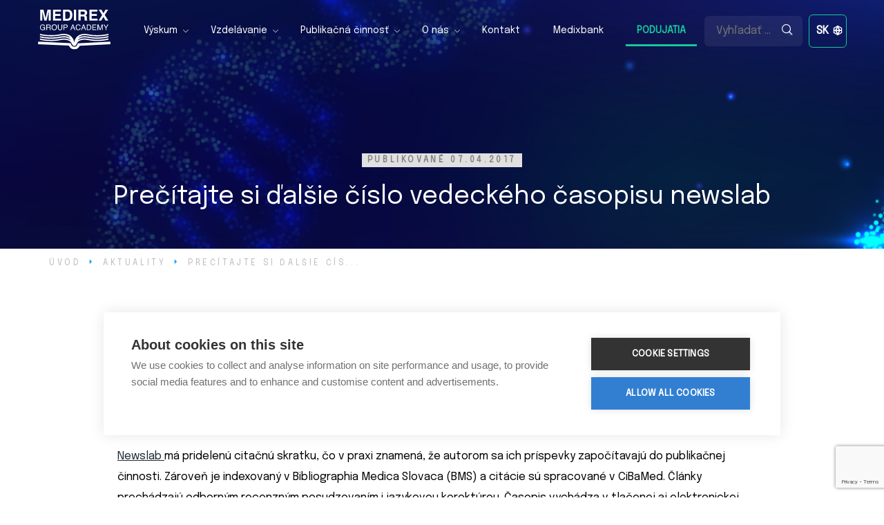

--- FILE ---
content_type: text/html; charset=UTF-8
request_url: https://www.medirexgroupacademy.sk/precitajte-si-dalsie-cislo-vedeckeho-casopisu-newslab/
body_size: 12901
content:
<!doctype html>
<html lang="sk-SK">
<head>
	<meta charset="UTF-8">
	<meta name="viewport" content="width=device-width, initial-scale=1">
	<link rel="profile" href="https://gmpg.org/xfn/11">

	<link rel="preload" as="font" href="https://www.medirexgroupacademy.sk/wp-content/themes/medirexgroupacademy/assets/font/iconfont/icons.woff2?dbc73c554a975ce6c0fe493ab66b5b53" type="font/woff2" crossorigin="anonymous">
	<link rel="preload" as="font" href="https://www.medirexgroupacademy.sk/wp-content/themes/medirexgroupacademy/assets/font/iconfont/icons.woff?dbc73c554a975ce6c0fe493ab66b5b53" type="font/woff2" crossorigin="anonymous">

	
	<!--[if IE]>
	<style>
		.elementor-element.elementor-invisible {
			visibility: visible;
		}
	</style>
	<![endif]-->

	<title>Prečítajte si ďalšie číslo vedeckého časopisu newslab &#8211; Medirex group academy, n.o.</title>
<meta name='robots' content='max-image-preview:large' />
<link rel="alternate" hreflang="sk" href="https://www.medirexgroupacademy.sk/precitajte-si-dalsie-cislo-vedeckeho-casopisu-newslab/" />
<link rel='dns-prefetch' href='//ajax.googleapis.com' />
<link rel='dns-prefetch' href='//s.w.org' />
<link rel="alternate" type="application/rss+xml" title="RSS kanál: Medirex group academy, n.o. &raquo;" href="https://www.medirexgroupacademy.sk/feed/" />
<link rel="alternate" type="application/rss+xml" title="RSS kanál komentárov webu Medirex group academy, n.o. &raquo;" href="https://www.medirexgroupacademy.sk/comments/feed/" />
<link rel="alternate" type="application/rss+xml" title="RSS kanál komentárov webu Medirex group academy, n.o. &raquo; ku článku Prečítajte si ďalšie číslo vedeckého časopisu newslab" href="https://www.medirexgroupacademy.sk/precitajte-si-dalsie-cislo-vedeckeho-casopisu-newslab/feed/" />
<script>
window._wpemojiSettings = {"baseUrl":"https:\/\/s.w.org\/images\/core\/emoji\/14.0.0\/72x72\/","ext":".png","svgUrl":"https:\/\/s.w.org\/images\/core\/emoji\/14.0.0\/svg\/","svgExt":".svg","source":{"concatemoji":"https:\/\/www.medirexgroupacademy.sk\/wp-includes\/js\/wp-emoji-release.min.js?ver=6.0.11"}};
/*! This file is auto-generated */
!function(e,a,t){var n,r,o,i=a.createElement("canvas"),p=i.getContext&&i.getContext("2d");function s(e,t){var a=String.fromCharCode,e=(p.clearRect(0,0,i.width,i.height),p.fillText(a.apply(this,e),0,0),i.toDataURL());return p.clearRect(0,0,i.width,i.height),p.fillText(a.apply(this,t),0,0),e===i.toDataURL()}function c(e){var t=a.createElement("script");t.src=e,t.defer=t.type="text/javascript",a.getElementsByTagName("head")[0].appendChild(t)}for(o=Array("flag","emoji"),t.supports={everything:!0,everythingExceptFlag:!0},r=0;r<o.length;r++)t.supports[o[r]]=function(e){if(!p||!p.fillText)return!1;switch(p.textBaseline="top",p.font="600 32px Arial",e){case"flag":return s([127987,65039,8205,9895,65039],[127987,65039,8203,9895,65039])?!1:!s([55356,56826,55356,56819],[55356,56826,8203,55356,56819])&&!s([55356,57332,56128,56423,56128,56418,56128,56421,56128,56430,56128,56423,56128,56447],[55356,57332,8203,56128,56423,8203,56128,56418,8203,56128,56421,8203,56128,56430,8203,56128,56423,8203,56128,56447]);case"emoji":return!s([129777,127995,8205,129778,127999],[129777,127995,8203,129778,127999])}return!1}(o[r]),t.supports.everything=t.supports.everything&&t.supports[o[r]],"flag"!==o[r]&&(t.supports.everythingExceptFlag=t.supports.everythingExceptFlag&&t.supports[o[r]]);t.supports.everythingExceptFlag=t.supports.everythingExceptFlag&&!t.supports.flag,t.DOMReady=!1,t.readyCallback=function(){t.DOMReady=!0},t.supports.everything||(n=function(){t.readyCallback()},a.addEventListener?(a.addEventListener("DOMContentLoaded",n,!1),e.addEventListener("load",n,!1)):(e.attachEvent("onload",n),a.attachEvent("onreadystatechange",function(){"complete"===a.readyState&&t.readyCallback()})),(e=t.source||{}).concatemoji?c(e.concatemoji):e.wpemoji&&e.twemoji&&(c(e.twemoji),c(e.wpemoji)))}(window,document,window._wpemojiSettings);
</script>
<style>
img.wp-smiley,
img.emoji {
	display: inline !important;
	border: none !important;
	box-shadow: none !important;
	height: 1em !important;
	width: 1em !important;
	margin: 0 0.07em !important;
	vertical-align: -0.1em !important;
	background: none !important;
	padding: 0 !important;
}
</style>
	<link rel='stylesheet' id='wp-block-library-css'  href='https://www.medirexgroupacademy.sk/wp-includes/css/dist/block-library/style.min.css?ver=6.0.11' media='all' />
<style id='create-block-mga-base-block-style-inline-css'>
.wp-block-create-block-mga-base-block{padding:1rem 1.5rem;border-radius:6px;background-color:#f8f8f8}

</style>
<style id='create-block-mga-notifications-block-style-inline-css'>
/**
 * The following styles get applied both on the front of your site
 * and in the editor.
 *
 * Replace them with your own styles or remove the file completely.
 */
.mga-notification__block {
  display: flex;
  padding: 1rem;
}
.mga-notification__block .mga-notification__icon {
  width: 20px;
  height: 20px;
  flex-shrink: 0;
}
.mga-notification__block .mga-notification__text {
  margin-left: 16px;
  font-size: 0.875rem;
  line-height: 20px;
}
.mga-notification__block.mga-notification__block--info {
  background-color: #EFF6FF;
  color: #12A8FF;
}
.mga-notification__block.mga-notification__block--success {
  background-color: #F3FFEF;
  color: #16C79A;
}
.mga-notification__block.mga-notification__block--warning {
  background-color: #FFFCEF;
  color: #F2C94C;
}
.mga-notification__block.mga-notification__block--danger {
  background-color: #FFEFEF;
  color: #EB5757;
}

/*# sourceMappingURL=style-index.css.map*/
</style>
<style id='create-block-mga-project-section-style-inline-css'>
/**
 * The following styles get applied both on the front of your site
 * and in the editor.
 *
 * Replace them with your own styles or remove the file completely.
 */

/*# sourceMappingURL=style-index.css.map*/
</style>
<style id='create-block-mga-quotes-style-inline-css'>
/**
 * The following styles get applied both on the front of your site
 * and in the editor.
 *
 * Replace them with your own styles or remove the file completely.
 */

/*# sourceMappingURL=style-index.css.map*/
</style>
<style id='create-block-mga-read-more-style-inline-css'>
/**
 * The following styles get applied both on the front of your site
 * and in the editor.
 *
 * Replace them with your own styles or remove the file completely.
 */
.mga-collapsable-content {
  background-color: transparent;
}
.mga-collapsable-content .mga__more-link {
  position: relative;
}
.mga-collapsable-content .mga__more-link p {
  color: #12a8ff;
  font-size: 0.875rem;
  font-weight: 700;
  text-decoration: underline;
  cursor: pointer;
}
.mga-collapsable-content .mga__more-link::before {
  content: "";
  position: absolute;
  left: 0;
  right: 0;
  top: -6rem;
  height: 6rem;
  width: 100%;
  background: linear-gradient(0deg, #FFFFFF 0%, rgba(255, 255, 255, 0) 100%);
  z-index: 1;
}
.mga-collapsable-content .mga__less-link {
  display: none;
}
.mga-collapsable-content .mga__less-link p {
  color: #12a8ff;
  font-size: 0.875rem;
  font-weight: 700;
  text-decoration: underline;
  cursor: pointer;
}
.mga-collapsable-content .mga__more-content {
  display: none;
}

/*# sourceMappingURL=style-index.css.map*/
</style>
<style id='create-block-starter-block-style-inline-css'>
/**
 * The following styles get applied both on the front of your site
 * and in the editor.
 *
 * Replace them with your own styles or remove the file completely.
 */
.wp-block-create-block-starter-block {
  background-color: transparent;
  color: #1f2934;
  padding: 0;
}

/*# sourceMappingURL=style-index.css.map*/
</style>
<style id='global-styles-inline-css'>
body{--wp--preset--color--black: #000000;--wp--preset--color--cyan-bluish-gray: #abb8c3;--wp--preset--color--white: #ffffff;--wp--preset--color--pale-pink: #f78da7;--wp--preset--color--vivid-red: #cf2e2e;--wp--preset--color--luminous-vivid-orange: #ff6900;--wp--preset--color--luminous-vivid-amber: #fcb900;--wp--preset--color--light-green-cyan: #7bdcb5;--wp--preset--color--vivid-green-cyan: #00d084;--wp--preset--color--pale-cyan-blue: #8ed1fc;--wp--preset--color--vivid-cyan-blue: #0693e3;--wp--preset--color--vivid-purple: #9b51e0;--wp--preset--color--brand-blue: #12A8FF;--wp--preset--color--brand-green: #16C79A;--wp--preset--gradient--vivid-cyan-blue-to-vivid-purple: linear-gradient(135deg,rgba(6,147,227,1) 0%,rgb(155,81,224) 100%);--wp--preset--gradient--light-green-cyan-to-vivid-green-cyan: linear-gradient(135deg,rgb(122,220,180) 0%,rgb(0,208,130) 100%);--wp--preset--gradient--luminous-vivid-amber-to-luminous-vivid-orange: linear-gradient(135deg,rgba(252,185,0,1) 0%,rgba(255,105,0,1) 100%);--wp--preset--gradient--luminous-vivid-orange-to-vivid-red: linear-gradient(135deg,rgba(255,105,0,1) 0%,rgb(207,46,46) 100%);--wp--preset--gradient--very-light-gray-to-cyan-bluish-gray: linear-gradient(135deg,rgb(238,238,238) 0%,rgb(169,184,195) 100%);--wp--preset--gradient--cool-to-warm-spectrum: linear-gradient(135deg,rgb(74,234,220) 0%,rgb(151,120,209) 20%,rgb(207,42,186) 40%,rgb(238,44,130) 60%,rgb(251,105,98) 80%,rgb(254,248,76) 100%);--wp--preset--gradient--blush-light-purple: linear-gradient(135deg,rgb(255,206,236) 0%,rgb(152,150,240) 100%);--wp--preset--gradient--blush-bordeaux: linear-gradient(135deg,rgb(254,205,165) 0%,rgb(254,45,45) 50%,rgb(107,0,62) 100%);--wp--preset--gradient--luminous-dusk: linear-gradient(135deg,rgb(255,203,112) 0%,rgb(199,81,192) 50%,rgb(65,88,208) 100%);--wp--preset--gradient--pale-ocean: linear-gradient(135deg,rgb(255,245,203) 0%,rgb(182,227,212) 50%,rgb(51,167,181) 100%);--wp--preset--gradient--electric-grass: linear-gradient(135deg,rgb(202,248,128) 0%,rgb(113,206,126) 100%);--wp--preset--gradient--midnight: linear-gradient(135deg,rgb(2,3,129) 0%,rgb(40,116,252) 100%);--wp--preset--duotone--dark-grayscale: url('#wp-duotone-dark-grayscale');--wp--preset--duotone--grayscale: url('#wp-duotone-grayscale');--wp--preset--duotone--purple-yellow: url('#wp-duotone-purple-yellow');--wp--preset--duotone--blue-red: url('#wp-duotone-blue-red');--wp--preset--duotone--midnight: url('#wp-duotone-midnight');--wp--preset--duotone--magenta-yellow: url('#wp-duotone-magenta-yellow');--wp--preset--duotone--purple-green: url('#wp-duotone-purple-green');--wp--preset--duotone--blue-orange: url('#wp-duotone-blue-orange');--wp--preset--font-size--small: 13px;--wp--preset--font-size--medium: 20px;--wp--preset--font-size--large: 36px;--wp--preset--font-size--x-large: 42px;}.has-black-color{color: var(--wp--preset--color--black) !important;}.has-cyan-bluish-gray-color{color: var(--wp--preset--color--cyan-bluish-gray) !important;}.has-white-color{color: var(--wp--preset--color--white) !important;}.has-pale-pink-color{color: var(--wp--preset--color--pale-pink) !important;}.has-vivid-red-color{color: var(--wp--preset--color--vivid-red) !important;}.has-luminous-vivid-orange-color{color: var(--wp--preset--color--luminous-vivid-orange) !important;}.has-luminous-vivid-amber-color{color: var(--wp--preset--color--luminous-vivid-amber) !important;}.has-light-green-cyan-color{color: var(--wp--preset--color--light-green-cyan) !important;}.has-vivid-green-cyan-color{color: var(--wp--preset--color--vivid-green-cyan) !important;}.has-pale-cyan-blue-color{color: var(--wp--preset--color--pale-cyan-blue) !important;}.has-vivid-cyan-blue-color{color: var(--wp--preset--color--vivid-cyan-blue) !important;}.has-vivid-purple-color{color: var(--wp--preset--color--vivid-purple) !important;}.has-black-background-color{background-color: var(--wp--preset--color--black) !important;}.has-cyan-bluish-gray-background-color{background-color: var(--wp--preset--color--cyan-bluish-gray) !important;}.has-white-background-color{background-color: var(--wp--preset--color--white) !important;}.has-pale-pink-background-color{background-color: var(--wp--preset--color--pale-pink) !important;}.has-vivid-red-background-color{background-color: var(--wp--preset--color--vivid-red) !important;}.has-luminous-vivid-orange-background-color{background-color: var(--wp--preset--color--luminous-vivid-orange) !important;}.has-luminous-vivid-amber-background-color{background-color: var(--wp--preset--color--luminous-vivid-amber) !important;}.has-light-green-cyan-background-color{background-color: var(--wp--preset--color--light-green-cyan) !important;}.has-vivid-green-cyan-background-color{background-color: var(--wp--preset--color--vivid-green-cyan) !important;}.has-pale-cyan-blue-background-color{background-color: var(--wp--preset--color--pale-cyan-blue) !important;}.has-vivid-cyan-blue-background-color{background-color: var(--wp--preset--color--vivid-cyan-blue) !important;}.has-vivid-purple-background-color{background-color: var(--wp--preset--color--vivid-purple) !important;}.has-black-border-color{border-color: var(--wp--preset--color--black) !important;}.has-cyan-bluish-gray-border-color{border-color: var(--wp--preset--color--cyan-bluish-gray) !important;}.has-white-border-color{border-color: var(--wp--preset--color--white) !important;}.has-pale-pink-border-color{border-color: var(--wp--preset--color--pale-pink) !important;}.has-vivid-red-border-color{border-color: var(--wp--preset--color--vivid-red) !important;}.has-luminous-vivid-orange-border-color{border-color: var(--wp--preset--color--luminous-vivid-orange) !important;}.has-luminous-vivid-amber-border-color{border-color: var(--wp--preset--color--luminous-vivid-amber) !important;}.has-light-green-cyan-border-color{border-color: var(--wp--preset--color--light-green-cyan) !important;}.has-vivid-green-cyan-border-color{border-color: var(--wp--preset--color--vivid-green-cyan) !important;}.has-pale-cyan-blue-border-color{border-color: var(--wp--preset--color--pale-cyan-blue) !important;}.has-vivid-cyan-blue-border-color{border-color: var(--wp--preset--color--vivid-cyan-blue) !important;}.has-vivid-purple-border-color{border-color: var(--wp--preset--color--vivid-purple) !important;}.has-vivid-cyan-blue-to-vivid-purple-gradient-background{background: var(--wp--preset--gradient--vivid-cyan-blue-to-vivid-purple) !important;}.has-light-green-cyan-to-vivid-green-cyan-gradient-background{background: var(--wp--preset--gradient--light-green-cyan-to-vivid-green-cyan) !important;}.has-luminous-vivid-amber-to-luminous-vivid-orange-gradient-background{background: var(--wp--preset--gradient--luminous-vivid-amber-to-luminous-vivid-orange) !important;}.has-luminous-vivid-orange-to-vivid-red-gradient-background{background: var(--wp--preset--gradient--luminous-vivid-orange-to-vivid-red) !important;}.has-very-light-gray-to-cyan-bluish-gray-gradient-background{background: var(--wp--preset--gradient--very-light-gray-to-cyan-bluish-gray) !important;}.has-cool-to-warm-spectrum-gradient-background{background: var(--wp--preset--gradient--cool-to-warm-spectrum) !important;}.has-blush-light-purple-gradient-background{background: var(--wp--preset--gradient--blush-light-purple) !important;}.has-blush-bordeaux-gradient-background{background: var(--wp--preset--gradient--blush-bordeaux) !important;}.has-luminous-dusk-gradient-background{background: var(--wp--preset--gradient--luminous-dusk) !important;}.has-pale-ocean-gradient-background{background: var(--wp--preset--gradient--pale-ocean) !important;}.has-electric-grass-gradient-background{background: var(--wp--preset--gradient--electric-grass) !important;}.has-midnight-gradient-background{background: var(--wp--preset--gradient--midnight) !important;}.has-small-font-size{font-size: var(--wp--preset--font-size--small) !important;}.has-medium-font-size{font-size: var(--wp--preset--font-size--medium) !important;}.has-large-font-size{font-size: var(--wp--preset--font-size--large) !important;}.has-x-large-font-size{font-size: var(--wp--preset--font-size--x-large) !important;}
</style>
<link rel='stylesheet' id='pb-accordion-blocks-style-css'  href='https://www.medirexgroupacademy.sk/wp-content/plugins/accordion-blocks/build/index.css?ver=1.5.0' media='all' />
<link rel='stylesheet' id='contact-form-7-css'  href='https://www.medirexgroupacademy.sk/wp-content/plugins/contact-form-7/includes/css/styles.css?ver=5.7.2' media='all' />
<link rel='stylesheet' id='wpml-legacy-dropdown-click-0-css'  href='//www.medirexgroupacademy.sk/wp-content/plugins/sitepress-multilingual-cms/templates/language-switchers/legacy-dropdown-click/style.css?ver=1' media='all' />
<link rel='stylesheet' id='mga-style-css'  href='https://www.medirexgroupacademy.sk/wp-content/themes/medirexgroupacademy/style.css?ver=1.0.0' media='all' />
<link rel='stylesheet' id='mga-icon-css-css'  href='https://www.medirexgroupacademy.sk/wp-content/themes/medirexgroupacademy/assets/font/iconfont/icons.css?ver=1768493998' media='all' />
<link rel='stylesheet' id='mga-main-css-css'  href='https://www.medirexgroupacademy.sk/wp-content/themes/medirexgroupacademy/assets/css/main.css?ver=1768493998' media='all' />
<style id='akismet-widget-style-inline-css'>

			.a-stats {
				--akismet-color-mid-green: #357b49;
				--akismet-color-white: #fff;
				--akismet-color-light-grey: #f6f7f7;

				max-width: 350px;
				width: auto;
			}

			.a-stats * {
				all: unset;
				box-sizing: border-box;
			}

			.a-stats strong {
				font-weight: 600;
			}

			.a-stats a.a-stats__link,
			.a-stats a.a-stats__link:visited,
			.a-stats a.a-stats__link:active {
				background: var(--akismet-color-mid-green);
				border: none;
				box-shadow: none;
				border-radius: 8px;
				color: var(--akismet-color-white);
				cursor: pointer;
				display: block;
				font-family: -apple-system, BlinkMacSystemFont, 'Segoe UI', 'Roboto', 'Oxygen-Sans', 'Ubuntu', 'Cantarell', 'Helvetica Neue', sans-serif;
				font-weight: 500;
				padding: 12px;
				text-align: center;
				text-decoration: none;
				transition: all 0.2s ease;
			}

			/* Extra specificity to deal with TwentyTwentyOne focus style */
			.widget .a-stats a.a-stats__link:focus {
				background: var(--akismet-color-mid-green);
				color: var(--akismet-color-white);
				text-decoration: none;
			}

			.a-stats a.a-stats__link:hover {
				filter: brightness(110%);
				box-shadow: 0 4px 12px rgba(0, 0, 0, 0.06), 0 0 2px rgba(0, 0, 0, 0.16);
			}

			.a-stats .count {
				color: var(--akismet-color-white);
				display: block;
				font-size: 1.5em;
				line-height: 1.4;
				padding: 0 13px;
				white-space: nowrap;
			}
		
</style>
<link rel='stylesheet' id='cf7cf-style-css'  href='https://www.medirexgroupacademy.sk/wp-content/plugins/cf7-conditional-fields/style.css?ver=2.2.5' media='all' />
<link rel='stylesheet' id='dna-app-css-css'  href='https://www.medirexgroupacademy.sk/wp-content/plugins/mga-dna-app/public/app/assets/index.css?ver=1722526220' media='all' />
<script src='//ajax.googleapis.com/ajax/libs/jquery/1.12.4/jquery.min.js?ver=1.12.4' id='jquery-js'></script>
<script id='jquery-js-after'>
window.jQuery||document.write('<script src="https://www.medirexgroupacademy.sk/wp-includes/js/jquery/jquery.js"><\/script>')
</script>
<script src='//www.medirexgroupacademy.sk/wp-content/plugins/sitepress-multilingual-cms/templates/language-switchers/legacy-dropdown-click/script.js?ver=1' id='wpml-legacy-dropdown-click-0-js'></script>
<link rel="https://api.w.org/" href="https://www.medirexgroupacademy.sk/wp-json/" /><link rel="alternate" type="application/json" href="https://www.medirexgroupacademy.sk/wp-json/wp/v2/posts/2494" /><link rel="EditURI" type="application/rsd+xml" title="RSD" href="https://www.medirexgroupacademy.sk/xmlrpc.php?rsd" />
<link rel="wlwmanifest" type="application/wlwmanifest+xml" href="https://www.medirexgroupacademy.sk/wp-includes/wlwmanifest.xml" /> 
<link rel="canonical" href="https://www.medirexgroupacademy.sk/precitajte-si-dalsie-cislo-vedeckeho-casopisu-newslab/" />
<link rel='shortlink' href='https://www.medirexgroupacademy.sk/?p=2494' />
<link rel="alternate" type="application/json+oembed" href="https://www.medirexgroupacademy.sk/wp-json/oembed/1.0/embed?url=https%3A%2F%2Fwww.medirexgroupacademy.sk%2Fprecitajte-si-dalsie-cislo-vedeckeho-casopisu-newslab%2F" />
<link rel="alternate" type="text/xml+oembed" href="https://www.medirexgroupacademy.sk/wp-json/oembed/1.0/embed?url=https%3A%2F%2Fwww.medirexgroupacademy.sk%2Fprecitajte-si-dalsie-cislo-vedeckeho-casopisu-newslab%2F&#038;format=xml" />
<meta name="generator" content="WPML ver:4.4.9 stt:1,10;" />
		<script>
			document.documentElement.className = document.documentElement.className.replace( 'no-js', 'js' );
		</script>
				<style>
			.no-js img.lazyload { display: none; }
			figure.wp-block-image img.lazyloading { min-width: 150px; }
							.lazyload, .lazyloading { opacity: 0; }
				.lazyloaded {
					opacity: 1;
					transition: opacity 400ms;
					transition-delay: 0ms;
				}
					</style>
		<link rel="pingback" href="https://www.medirexgroupacademy.sk/xmlrpc.php"><style>.recentcomments a{display:inline !important;padding:0 !important;margin:0 !important;}</style><link rel="icon" href="https://www.medirexgroupacademy.sk/wp-content/uploads/2021/04/cropped-FAVICON-512px-32x32.png" sizes="32x32" />
<link rel="icon" href="https://www.medirexgroupacademy.sk/wp-content/uploads/2021/04/cropped-FAVICON-512px-192x192.png" sizes="192x192" />
<link rel="apple-touch-icon" href="https://www.medirexgroupacademy.sk/wp-content/uploads/2021/04/cropped-FAVICON-512px-180x180.png" />
<meta name="msapplication-TileImage" content="https://www.medirexgroupacademy.sk/wp-content/uploads/2021/04/cropped-FAVICON-512px-270x270.png" />
		<style id="wp-custom-css">
			.menu-link-underline-blue a{
	color: #16c79a!important;
	font-weight: bold !important;
	border-bottom: 3px solid;
border-bottom-color: #16c79a;
}

.wpml-ls-legacy-dropdown-click {
	width:auto;
	margin-left: 9px;
}
.wpml-ls-legacy-dropdown-click a{
	border-radius: 6px;
	border: 1px solid #16C79A;
	background:none;
	color:white;
	font-weight : 900;
	padding:20%;
}
.wpml-ls-legacy-dropdown-click a:hover{
	border-radius: 6px;
	border: 1px solid #16C79A;
	background:none;
}
.wpml-ls-legacy-dropdown-click a.wpml-ls-item-toggle:after{
	display:none;
}
span.wpml-ls-native:before {
    position: absolute;
    display: block;
    content: url(/wp-content/uploads/2021/09/Ikony.svg);
    width: 5px;
    left: 22px;
    top: -1px;
}

.header__main .header__wrapper {
	width : 101%;
}

.wpml-ls-native{
	position : relative;
}

.wpml-ls-legacy-dropdown-click a:hover, .wpml-ls-legacy-dropdown-click a:focus, .wpml-ls-legacy-dropdown-click .wpml-ls-current-language:hover>a {
	background : none;
	color : white;
}
.wpml-ls-legacy-dropdown-click .wpml-ls-sub-menu {
	border-top: 0;
}
.wpcf7-submit{
		background-color: #16c79a;
    color: #FFFFFF;
    position: relative;
    display: inline-flex;
    align-items: center;
    padding: 1rem 1.25rem;
    border: none;
    box-shadow: none;
    outline: none;
    text-decoration: none;
    font-weight: 400;
    line-height: 1.5em;
		cursor:pointer;
	margin-top:20px;
}

.cf7-acceptance{
	display: -webkit-box!important;
	margin-top:20px;
	gap:10px;
}

.backgrounded{
	background: #e5f1ff;
  padding: 20px;
}

.partnerships_video .elementor-fit-aspect-ratio {
    padding-bottom: 41.25%;
}

.sipka{
    width: 69px;
    display: inline-block;
    background-image: url(https://www.medirexgroupacademy.sk/wp-content/uploads/2023/04/Line-149.svg);
    height: 21px;
    background-repeat: no-repeat;
    background-size: contain;
}

@media only screen and (max-width:600px){
	.sipka{
	width: 47px;
  height: 14px;
	}
}		</style>
			<!-- Google Tag Manager -->
<script>(function(w,d,s,l,i){w[l]=w[l]||[];w[l].push({'gtm.start':
new Date().getTime(),event:'gtm.js'});var f=d.getElementsByTagName(s)[0],
j=d.createElement(s),dl=l!='dataLayer'?'&l='+l:'';j.async=true;j.src=
'https://www.googletagmanager.com/gtm.js?id='+i+dl;f.parentNode.insertBefore(j,f);
})(window,document,'script','dataLayer','GTM-TLNDPGS');</script>
<!-- End Google Tag Manager -->
	<!-- Google Tag Manager default consent mode  -->
<script>
  window.dataLayer = window.dataLayer ||[];
  function gtag(){dataLayer.push(arguments);}
  gtag('consent','default',{
    'ad_storage':'denied',
    'analytics_storage':'denied' 
  });
  gtag("set", "ads_data_redaction", true);
</script>
</head>

<body class="post-template-default single single-post postid-2494 single-format-standard wp-custom-logo elementor-default elementor-kit-5">
	<!-- Google Tag Manager (noscript) -->
<noscript><iframe 
height="0" width="0" style="display:none;visibility:hidden" data-src="https://www.googletagmanager.com/ns.html?id=GTM-TLNDPGS" class="lazyload" src="[data-uri]"></iframe></noscript>
<!-- End Google Tag Manager (noscript) -->
	<svg xmlns="http://www.w3.org/2000/svg" viewBox="0 0 0 0" width="0" height="0" focusable="false" role="none" style="visibility: hidden; position: absolute; left: -9999px; overflow: hidden;" ><defs><filter id="wp-duotone-dark-grayscale"><feColorMatrix color-interpolation-filters="sRGB" type="matrix" values=" .299 .587 .114 0 0 .299 .587 .114 0 0 .299 .587 .114 0 0 .299 .587 .114 0 0 " /><feComponentTransfer color-interpolation-filters="sRGB" ><feFuncR type="table" tableValues="0 0.498039215686" /><feFuncG type="table" tableValues="0 0.498039215686" /><feFuncB type="table" tableValues="0 0.498039215686" /><feFuncA type="table" tableValues="1 1" /></feComponentTransfer><feComposite in2="SourceGraphic" operator="in" /></filter></defs></svg><svg xmlns="http://www.w3.org/2000/svg" viewBox="0 0 0 0" width="0" height="0" focusable="false" role="none" style="visibility: hidden; position: absolute; left: -9999px; overflow: hidden;" ><defs><filter id="wp-duotone-grayscale"><feColorMatrix color-interpolation-filters="sRGB" type="matrix" values=" .299 .587 .114 0 0 .299 .587 .114 0 0 .299 .587 .114 0 0 .299 .587 .114 0 0 " /><feComponentTransfer color-interpolation-filters="sRGB" ><feFuncR type="table" tableValues="0 1" /><feFuncG type="table" tableValues="0 1" /><feFuncB type="table" tableValues="0 1" /><feFuncA type="table" tableValues="1 1" /></feComponentTransfer><feComposite in2="SourceGraphic" operator="in" /></filter></defs></svg><svg xmlns="http://www.w3.org/2000/svg" viewBox="0 0 0 0" width="0" height="0" focusable="false" role="none" style="visibility: hidden; position: absolute; left: -9999px; overflow: hidden;" ><defs><filter id="wp-duotone-purple-yellow"><feColorMatrix color-interpolation-filters="sRGB" type="matrix" values=" .299 .587 .114 0 0 .299 .587 .114 0 0 .299 .587 .114 0 0 .299 .587 .114 0 0 " /><feComponentTransfer color-interpolation-filters="sRGB" ><feFuncR type="table" tableValues="0.549019607843 0.988235294118" /><feFuncG type="table" tableValues="0 1" /><feFuncB type="table" tableValues="0.717647058824 0.254901960784" /><feFuncA type="table" tableValues="1 1" /></feComponentTransfer><feComposite in2="SourceGraphic" operator="in" /></filter></defs></svg><svg xmlns="http://www.w3.org/2000/svg" viewBox="0 0 0 0" width="0" height="0" focusable="false" role="none" style="visibility: hidden; position: absolute; left: -9999px; overflow: hidden;" ><defs><filter id="wp-duotone-blue-red"><feColorMatrix color-interpolation-filters="sRGB" type="matrix" values=" .299 .587 .114 0 0 .299 .587 .114 0 0 .299 .587 .114 0 0 .299 .587 .114 0 0 " /><feComponentTransfer color-interpolation-filters="sRGB" ><feFuncR type="table" tableValues="0 1" /><feFuncG type="table" tableValues="0 0.278431372549" /><feFuncB type="table" tableValues="0.592156862745 0.278431372549" /><feFuncA type="table" tableValues="1 1" /></feComponentTransfer><feComposite in2="SourceGraphic" operator="in" /></filter></defs></svg><svg xmlns="http://www.w3.org/2000/svg" viewBox="0 0 0 0" width="0" height="0" focusable="false" role="none" style="visibility: hidden; position: absolute; left: -9999px; overflow: hidden;" ><defs><filter id="wp-duotone-midnight"><feColorMatrix color-interpolation-filters="sRGB" type="matrix" values=" .299 .587 .114 0 0 .299 .587 .114 0 0 .299 .587 .114 0 0 .299 .587 .114 0 0 " /><feComponentTransfer color-interpolation-filters="sRGB" ><feFuncR type="table" tableValues="0 0" /><feFuncG type="table" tableValues="0 0.647058823529" /><feFuncB type="table" tableValues="0 1" /><feFuncA type="table" tableValues="1 1" /></feComponentTransfer><feComposite in2="SourceGraphic" operator="in" /></filter></defs></svg><svg xmlns="http://www.w3.org/2000/svg" viewBox="0 0 0 0" width="0" height="0" focusable="false" role="none" style="visibility: hidden; position: absolute; left: -9999px; overflow: hidden;" ><defs><filter id="wp-duotone-magenta-yellow"><feColorMatrix color-interpolation-filters="sRGB" type="matrix" values=" .299 .587 .114 0 0 .299 .587 .114 0 0 .299 .587 .114 0 0 .299 .587 .114 0 0 " /><feComponentTransfer color-interpolation-filters="sRGB" ><feFuncR type="table" tableValues="0.780392156863 1" /><feFuncG type="table" tableValues="0 0.949019607843" /><feFuncB type="table" tableValues="0.352941176471 0.470588235294" /><feFuncA type="table" tableValues="1 1" /></feComponentTransfer><feComposite in2="SourceGraphic" operator="in" /></filter></defs></svg><svg xmlns="http://www.w3.org/2000/svg" viewBox="0 0 0 0" width="0" height="0" focusable="false" role="none" style="visibility: hidden; position: absolute; left: -9999px; overflow: hidden;" ><defs><filter id="wp-duotone-purple-green"><feColorMatrix color-interpolation-filters="sRGB" type="matrix" values=" .299 .587 .114 0 0 .299 .587 .114 0 0 .299 .587 .114 0 0 .299 .587 .114 0 0 " /><feComponentTransfer color-interpolation-filters="sRGB" ><feFuncR type="table" tableValues="0.650980392157 0.403921568627" /><feFuncG type="table" tableValues="0 1" /><feFuncB type="table" tableValues="0.447058823529 0.4" /><feFuncA type="table" tableValues="1 1" /></feComponentTransfer><feComposite in2="SourceGraphic" operator="in" /></filter></defs></svg><svg xmlns="http://www.w3.org/2000/svg" viewBox="0 0 0 0" width="0" height="0" focusable="false" role="none" style="visibility: hidden; position: absolute; left: -9999px; overflow: hidden;" ><defs><filter id="wp-duotone-blue-orange"><feColorMatrix color-interpolation-filters="sRGB" type="matrix" values=" .299 .587 .114 0 0 .299 .587 .114 0 0 .299 .587 .114 0 0 .299 .587 .114 0 0 " /><feComponentTransfer color-interpolation-filters="sRGB" ><feFuncR type="table" tableValues="0.0980392156863 1" /><feFuncG type="table" tableValues="0 0.662745098039" /><feFuncB type="table" tableValues="0.847058823529 0.419607843137" /><feFuncA type="table" tableValues="1 1" /></feComponentTransfer><feComposite in2="SourceGraphic" operator="in" /></filter></defs></svg>	
	
	<div class="site">

				
					<header id="site__header" class="site__header">

			<div class="header__main">

				<div class="container">

					<div class="header__wrapper">

						<div class="header__brand" data-aos="fade-down" data-aos-duration="1800">
							<div class="brand"><a href="https://www.medirexgroupacademy.sk/"><img  alt="Medirex group academy, n.o." data-src="https://www.medirexgroupacademy.sk/wp-content/uploads/2021/04/medirexgroupacademy-logo-1.svg" class="lazyload" src="[data-uri]"><noscript><img  alt="Medirex group academy, n.o." data-src="https://www.medirexgroupacademy.sk/wp-content/uploads/2021/04/medirexgroupacademy-logo-1.svg" class="lazyload" src="[data-uri]"><noscript><img src="https://www.medirexgroupacademy.sk/wp-content/uploads/2021/04/medirexgroupacademy-logo-1.svg" alt="Medirex group academy, n.o."></noscript></noscript></a></div>						</div>
		
						<div class="header__nav" data-aos="fade-down" data-aos-duration="1800" data-aos-delay="150">
							<nav class="navigation">
								<ul id="navigation__main" class="menu"><li id='menu-item-3331'  class="menu-item menu-item-type-post_type menu-item-object-page menu-item-has-children"><a  href="https://www.medirexgroupacademy.sk/vyskum/">Výskum</a> <span class="nav__icon"><span class="nav__icon-wrap"><i class="icon-chevron-down"></i></span></span>
<ul class="sub-menu sub-menu-has-columns">
<li id='menu-item-3341'  class="menu-item menu-item-type-post_type menu-item-object-page menu-item-has-children"><a  href="https://www.medirexgroupacademy.sk/projekty-vyskumnej-agentury-va/">VA projekty</a> <span class="nav__icon"><span class="nav__icon-wrap"><i class="icon-chevron-down"></i></span></span><i class="icon icon-info mga-tooltip mga-tooltip--top"><span class="mga-tooltip-content">Projekty financované z operačného programu integrovaná infraštruktúra (OPII), implementácia dopytovo orientovaných projektov v oblasti výskumu pod SO MŠVVaŠ SR a riadiacim orgánom MDV SR.</span></i>
	<ul class="sub-menu">
<li id='menu-item-3348'  class="menu-item menu-item-type-post_type menu-item-object-project"><a  href="https://www.medirexgroupacademy.sk/projekt/biomedires-ii/">Biomedires II.</a> </li>
<li id='menu-item-3347'  class="menu-item menu-item-type-post_type menu-item-object-project"><a  href="https://www.medirexgroupacademy.sk/projekt/prevelynch/">PreveLynch</a> </li>
<li id='menu-item-3346'  class="menu-item menu-item-type-post_type menu-item-object-project"><a  href="https://www.medirexgroupacademy.sk/projekt/diacovid/">Diacovid</a> </li>
<li id='menu-item-3345'  class="menu-item menu-item-type-post_type menu-item-object-project"><a  href="https://www.medirexgroupacademy.sk/projekt/uavlife/">UAVLIFE</a> </li>
<li id='menu-item-3344'  class="menu-item menu-item-type-post_type menu-item-object-project"><a  href="https://www.medirexgroupacademy.sk/projekt/promedicov-19/">PROMEDICOV-19</a> </li>
<li id='menu-item-16326'  class="menu-item menu-item-type-custom menu-item-object-custom"><a  href="https://www.medirexgroupacademy.sk/projekt/staphysearch">StaphySearch</a> </li>
	</ul>
</li>
<li id='menu-item-3342'  class="menu-item menu-item-type-post_type menu-item-object-page menu-item-has-children"><a  href="https://www.medirexgroupacademy.sk/apvv-projekty/">APVV projekty</a> <span class="nav__icon"><span class="nav__icon-wrap"><i class="icon-chevron-down"></i></span></span><i class="icon icon-info mga-tooltip mga-tooltip--top"><span class="mga-tooltip-content">Projekty sú financované z Agentúry pre výskum a vývoj (ďalej len APVV). APVV je ako rezortná organizácia Ministerstva školstva, vedy, výskumu a športu SR jedinou národnou grantovou agentúrou zriadenou na účel podpory výskumu a vývoja na Slovensku poskytovaním finančných prostredkov zo štátneho rozpočtu na riešenie projektov.</span></i>
	<ul class="sub-menu">
<li id='menu-item-3350'  class="menu-item menu-item-type-post_type menu-item-object-project"><a  href="https://www.medirexgroupacademy.sk/projekt/diastem/">DIASTEM</a> </li>
<li id='menu-item-3349'  class="menu-item menu-item-type-post_type menu-item-object-project"><a  href="https://www.medirexgroupacademy.sk/projekt/panco/">PANCO</a> </li>
<li id='menu-item-3782'  class="menu-item menu-item-type-custom menu-item-object-custom"><a  href="https://www.medirexgroupacademy.sk/projekt/reztest/">REZTEST</a> </li>
<li id='menu-item-19466'  class="menu-item menu-item-type-custom menu-item-object-custom"><a  href="/projekt/bioscan/">BIOSCAN</a> </li>
<li id='menu-item-20826'  class="menu-item menu-item-type-post_type menu-item-object-project"><a  href="https://www.medirexgroupacademy.sk/projekt/kleblink/">KlebLink</a> </li>
<li id='menu-item-21372'  class="menu-item menu-item-type-post_type menu-item-object-project"><a  href="https://www.medirexgroupacademy.sk/projekt/push%ef%bf%bc/">PUSH￼</a> </li>
<li id='menu-item-21375'  class="menu-item menu-item-type-post_type menu-item-object-project"><a  href="https://www.medirexgroupacademy.sk/projekt/immunogerm%ef%bf%bc/">IMMUNOGERM￼</a> </li>
	</ul>
</li>
<li id='menu-item-3343'  class="menu-item menu-item-type-post_type menu-item-object-page menu-item-has-children"><a  href="https://www.medirexgroupacademy.sk/vlastny-vyskum/">Vlastný výskum</a> <span class="nav__icon"><span class="nav__icon-wrap"><i class="icon-chevron-down"></i></span></span>
	<ul class="sub-menu">
<li id='menu-item-3351'  class="menu-item menu-item-type-post_type menu-item-object-project"><a  href="https://www.medirexgroupacademy.sk/projekt/lady-care/">Lady Care</a> </li>
<li id='menu-item-3352'  class="menu-item menu-item-type-post_type menu-item-object-project"><a  href="https://www.medirexgroupacademy.sk/projekt/hpv-screen/">HPV SCREEN</a> </li>
<li id='menu-item-3354'  class="menu-item menu-item-type-post_type menu-item-object-project"><a  href="https://www.medirexgroupacademy.sk/projekt/studia-hepacor/">Štúdia Hepacor</a> </li>
<li id='menu-item-3353'  class="menu-item menu-item-type-post_type menu-item-object-project"><a  href="https://www.medirexgroupacademy.sk/projekt/studia-hepacor-cz/">Štúdia Hepacor CZ</a> </li>
<li id='menu-item-14723'  class="menu-item menu-item-type-custom menu-item-object-custom"><a  href="https://www.medirexgroupacademy.sk/projekt/slovak-genome/">Slovak genome</a> </li>
	</ul>
</li>
</ul>
</li>
<li id='menu-item-3335'  class="menu-item menu-item-type-custom menu-item-object-custom menu-item-has-children"><a  href="#">Vzdelávanie</a> <span class="nav__icon"><span class="nav__icon-wrap"><i class="icon-chevron-down"></i></span></span>
<ul class="sub-menu">
<li id='menu-item-3338'  class="menu-item menu-item-type-post_type menu-item-object-page"><a  href="https://www.medirexgroupacademy.sk/pregradualne-a-postgradualne-vzdelavanie/">Pregraduálne a postgraduálne vzdelávanie</a> </li>
<li id='menu-item-3339'  class="menu-item menu-item-type-post_type menu-item-object-page"><a  href="https://www.medirexgroupacademy.sk/spolupraca-s-akademickymi-a-vedeckymi-subjektami/">Spolupráca s akademickými a vedeckými subjektami</a> </li>
<li id='menu-item-3340'  class="menu-item menu-item-type-post_type menu-item-object-page"><a  href="https://www.medirexgroupacademy.sk/odborne-podujatia/">Odborné podujatia</a> </li>
<li id='menu-item-13330'  class="menu-item menu-item-type-custom menu-item-object-custom"><a  href="https://www.medirexgroupacademy.sk/projekt/coned/">CONED</a> </li>
<li id='menu-item-17233'  class="menu-item menu-item-type-custom menu-item-object-custom"><a  href="https://www.medirexgroupacademy.sk/projekt/digimed/">DIGIMED</a> </li>
</ul>
</li>
<li id='menu-item-3336'  class="menu-item menu-item-type-custom menu-item-object-custom menu-item-has-children"><a  href="#">Publikačná činnosť</a> <span class="nav__icon"><span class="nav__icon-wrap"><i class="icon-chevron-down"></i></span></span>
<ul class="sub-menu">
<li id='menu-item-3337'  class="menu-item menu-item-type-post_type menu-item-object-page"><a  href="https://www.medirexgroupacademy.sk/newslab-a-labmed/">Vedecké žurnály</a> </li>
<li id='menu-item-3735'  class="menu-item menu-item-type-post_type menu-item-object-page"><a  href="https://www.medirexgroupacademy.sk/archiv-publikacii/">Archív publikácií</a> </li>
</ul>
</li>
<li id='menu-item-3355'  class="menu-item menu-item-type-post_type menu-item-object-page menu-item-has-children"><a  href="https://www.medirexgroupacademy.sk/o-nas/">O nás</a> <span class="nav__icon"><span class="nav__icon-wrap"><i class="icon-chevron-down"></i></span></span>
<ul class="sub-menu sub-menu-has-columns">
<li id='menu-item-3357'  class="menu-item menu-item-type-post_type menu-item-object-page menu-item-has-children"><a  href="https://www.medirexgroupacademy.sk/o-nas/">O nás</a> <span class="nav__icon"><span class="nav__icon-wrap"><i class="icon-chevron-down"></i></span></span>
	<ul class="sub-menu">
<li id='menu-item-3356'  class="menu-item menu-item-type-post_type menu-item-object-page"><a  href="https://www.medirexgroupacademy.sk/laboratoria/">Laboratóriá</a> </li>
<li id='menu-item-3358'  class="menu-item menu-item-type-post_type menu-item-object-page"><a  href="https://www.medirexgroupacademy.sk/organizacna-struktura/">Organizačná štruktúra</a> </li>
<li id='menu-item-3359'  class="menu-item menu-item-type-post_type menu-item-object-page"><a  href="https://www.medirexgroupacademy.sk/statut/">Štatút</a> </li>
<li id='menu-item-3334'  class="menu-item menu-item-type-post_type menu-item-object-page current_page_parent"><a  href="https://www.medirexgroupacademy.sk/aktuality/">Aktuality</a> </li>
	</ul>
</li>
<li id='menu-item-3360'  class="menu-item menu-item-type-custom menu-item-object-custom menu-item-has-children"><a  href="#">Iné</a> <span class="nav__icon"><span class="nav__icon-wrap"><i class="icon-chevron-down"></i></span></span>
	<ul class="sub-menu">
<li id='menu-item-3361'  class="menu-item menu-item-type-post_type menu-item-object-page"><a  href="https://www.medirexgroupacademy.sk/podpora-vyskumu/">Podporte vedu a výskum</a> </li>
<li id='menu-item-3362'  class="menu-item menu-item-type-post_type menu-item-object-page"><a  href="https://www.medirexgroupacademy.sk/vyrocne-spravy/">Výročné správy</a> </li>
<li id='menu-item-3363'  class="menu-item menu-item-type-custom menu-item-object-custom"><a  target="_blank" href="https://www.uvo.gov.sk/vyhladavanie-profilov/zakazky/12247">Verejné obstarávanie</a> </li>
<li id='menu-item-19987'  class="menu-item menu-item-type-custom menu-item-object-custom"><a  target="_blank" href="https://docs.google.com/spreadsheets/d/1ICDPdzhyGNKNDCA_3H1SC5PbAQHi1ehZ/edit?usp=sharing&amp;ouid=116653208277849351939&amp;rtpof=true&amp;sd=true">Verejná tabuľa</a> </li>
	</ul>
</li>
</ul>
</li>
<li id='menu-item-3332'  class="menu-item menu-item-type-post_type menu-item-object-page"><a  href="https://www.medirexgroupacademy.sk/kontakt/">Kontakt</a> </li>
<li id='menu-item-16233'  class="menu-item menu-item-type-custom menu-item-object-custom"><a  href="https://medixbank.com/">Medixbank</a> </li>
<li id='menu-item-3333'  class="menu-link-underline-blue menu-item menu-item-type-post_type menu-item-object-page"><a  href="https://www.medirexgroupacademy.sk/odborne-podujatia/">PODUJATIA</a> </li>
</ul>							</nav>
						</div>

						<div class="header__search" data-aos="fade-down" data-aos-duration="1800" data-aos-delay="100">
							<form role="search" autocomplete="off"  method="get" class="search__form" action="https://www.medirexgroupacademy.sk/">
	<label for="search__form-1" class="search__label">
		<input type="search" autocomplete="off" id="search__form-1" class="search__input" placeholder="Vyhľadať &hellip;" value="" name="s" />
	</label>
	<button type="submit" class="search__submit"><i class="icon icon-search"></i><span>Hľadať</span></button>
</form>
						</div>

						<div style="color:white" class="wpml-floating-language-switcher" data-aos="fade-down" data-aos-duration="1800" data-aos-delay="200">
							
<div class="wpml-ls-statics-shortcode_actions wpml-ls wpml-ls-legacy-dropdown-click js-wpml-ls-legacy-dropdown-click">
	<ul>

		<li class="wpml-ls-slot-shortcode_actions wpml-ls-item wpml-ls-item-sk wpml-ls-current-language wpml-ls-first-item wpml-ls-item-legacy-dropdown-click">

			<a href="#" class="js-wpml-ls-item-toggle wpml-ls-item-toggle"><span class="wpml-ls-native">SK</span></a>

			<ul class="js-wpml-ls-sub-menu wpml-ls-sub-menu">
				
					<li class="wpml-ls-slot-shortcode_actions wpml-ls-item wpml-ls-item-en wpml-ls-last-item">
						<a href="https://www.medirexgroupacademy.sk/en/" class="wpml-ls-link"><span class="wpml-ls-display">EN</span></a>
					</li>

							</ul>

		</li>

	</ul>
</div>
						</div>

						<div class="header__action" data-aos="fade-down" data-aos-duration="1800" data-aos-delay="250">
							<button id="sidebar__trigger" class="sidebar__trigger">
								<span></span>
							</button>
						</div>

					</div>

				</div>
			</div>

		</header>
	
		
		<main class="site__main">


	
<div id="post-2494" class="page__wrapper page__wrapper--single-post post-2494 post type-post status-publish format-standard has-post-thumbnail hentry category-nezaradene">

	<header class="page__entry">
		<div class="container">
			<div class="entry__date">publikované  07.04.2017</div>
			<h3 class="entry__title">Prečítajte si ďalšie číslo vedeckého časopisu newslab</h3>		</div>
	</header>

	<div class="page__breadcrumb">
		<div class="container"><div class="breadcrumb"><a href="https://www.medirexgroupacademy.sk" rel="nofollow">Úvod</a><span class="breadcrumb__delimiter"></span><span><a href="https://www.medirexgroupacademy.sk/aktuality/">Aktuality</a></span><span><span class="breadcrumb__delimiter"></span>Prečítajte si ďalšie čís...</span></div></div>
	</div>

	<div class="container">
		<div class="page__content page__content--boxed article__single">
			
<p></p>



<p>Prvé tohtoročné <a href="https://www.medirexgroupacademy.sk/wp-content/uploads/2017/04/NEWSLAB-1_2017_pdf.pdf" target="_blank" rel="noreferrer noopener">vydanie vedeckého časopisu newsLab</a> je už k dispozícii. Opäť prináša najnovšie poznatky z&nbsp;vedy a&nbsp;výskumu v&nbsp;laboratórnej medicíne, ktoré je dobré vedieť. Keďže našim cieľom, je zvyšovať kvalitu newslabu, tentoraz vychádza s novinkou – garantovaným <a href="http://www.amedi.sk/autodidakticky-test.html?cltID=testing&amp;tkey=newslab" target="_blank" rel="noreferrer noopener">autodidaktickým testom</a> pre lekárov akreditovaným Slovenskou lekárskou komorou. Test je <a href="http://www.amedi.sk/autodidakticky-test.html?cltID=testing&amp;tkey=newslab" target="_blank" rel="noreferrer noopener">možné riešiť online</a>. Celkom nová je tiež rubrika <em>Novinky, názory a&nbsp;pohľady</em>. V nej vám budeme pravidelne prezentovať aktuality z&nbsp;biologických vied aj otvorené otázky a názory, ktoré rezonujú v súčasnej vedeckej komunite.</p>



<p><a href="https://www.medirexgroupacademy.sk/newslab-a-labmed/" target="_blank" rel="noreferrer noopener">Newslab </a>má pridelenú citačnú skratku, čo v praxi znamená, že autorom sa ich príspevky započítavajú do publikačnej činnosti. Zároveň je indexovaný v Bibliographia Medica Slovaca (BMS) a citácie sú spracované v CiBaMed. Články prechádzajú odborným recenzným posudzovaním i jazykovou korektúrou. Časopis vychádza v tlačenej aj elektronickej podobe.</p>
		</div>
	</div>

	<div class="articles__slider">
		<div class="container">
		<div class="swiper-container articles-swiper"><div class="swiper-wrapper"><div class="swiper-slide swiper-slide-artilce"><div class="article" style="background-image: url(https://www.medirexgroupacademy.sk/wp-content/uploads/2026/01/digimed-2-300x200.jpg)"><a href="https://www.medirexgroupacademy.sk/medirex-group-academy-prinasa-kurz-medicinske-minimum-v-ramci-projektu-erasmus-coned%ef%bf%bc/"><h5>Medirex Group Academy prináša kurz Medicínske minimum v rámci projektu Erasmus+ CONED￼</h5><p>09.01.2026</p></a></div></div><div class="swiper-slide swiper-slide-artilce"><div class="article" style="background-image: url(https://www.medirexgroupacademy.sk/wp-content/uploads/2025/10/pozvanka11-300x215.jpg)"><a href="https://www.medirexgroupacademy.sk/pozvanka-na-podujatie-ii-aktualne-temy-v-laboratornej-diagnostike%ef%bf%bc/"><h5>Pozvánka na konferenciu II. AKTUÁLNE TÉMY V LABORATÓRNEJ DIAGNOSTIKE</h5><p>31.10.2025</p></a></div></div><div class="swiper-slide swiper-slide-artilce"><div class="article" style="background-image: url(https://www.medirexgroupacademy.sk/wp-content/uploads/2025/10/00010_parazitologia_2025-300x200.jpg)"><a href="https://www.medirexgroupacademy.sk/zo-zakulisia-konferencie-iii-aktualne-problemy-humannej-parazitologie/"><h5>Zo zákulisia konferencie „III. Aktuálne problémy humánnej parazitológie“</h5><p>10.10.2025</p></a></div></div><div class="swiper-slide swiper-slide-artilce"><div class="article" style="background-image: url(https://www.medirexgroupacademy.sk/wp-content/uploads/2025/10/WhatsApp-Image-2025-10-09-at-9.43.07-AM-300x225.jpeg)"><a href="https://www.medirexgroupacademy.sk/workshop-rozvoja-prezentacnych-zrucnosti-s-developium/"><h5>Workshop rozvoja prezentačných zručností s Developium</h5><p>09.10.2025</p></a></div></div><div class="swiper-slide swiper-slide-artilce"><div class="article" style="background-image: url(https://www.medirexgroupacademy.sk/wp-content/uploads/2025/10/repromed-2026-300x297.png)"><a href="https://www.medirexgroupacademy.sk/repromed-7-cesko-slovensky-diskusny-den/"><h5>REPROMED 7. ČESKO-SLOVENSKÝ DISKUSNÝ DEŇ</h5><p>01.10.2025</p></a></div></div><div class="swiper-slide swiper-slide-artilce"><div class="article" style="background-image: url(https://www.medirexgroupacademy.sk/wp-content/uploads/2025/02/Snímka-obrazovky-2025-02-24-o-10.59.04-300x141.jpg)"><a href="https://www.medirexgroupacademy.sk/iii-aktualne-problemy-humannej-parazitologie/"><h5>III. Aktuálne problémy humánnej parazitológie</h5><p>24.02.2025</p></a></div></div><div class="swiper-slide swiper-slide-artilce"><div class="article" style="background-image: url(https://www.medirexgroupacademy.sk/wp-content/uploads/2024/12/IMG-20241205-WA0009-300x206.jpg)"><a href="https://www.medirexgroupacademy.sk/workshop-rok-s-medixbank/"><h5>Workshop: Rok s MEDIXBANK</h5><p>18.12.2024</p></a></div></div><div class="swiper-slide swiper-slide-artilce"><div class="article" style="background-image: url(https://www.medirexgroupacademy.sk/wp-content/uploads/2024/12/20241128_120246-1-300x225.jpg)"><a href="https://www.medirexgroupacademy.sk/ilab-youth-digitalizacia-v-zdravotnictve/"><h5>iLAB Youth: Digitalizácia v zdravotníctve</h5><p>17.12.2024</p></a></div></div><div class="swiper-slide swiper-slide-artilce"><div class="article" style="background-image: url(https://www.medirexgroupacademy.sk/wp-content/uploads/2024/10/WhatsApp-Image-2024-10-22-at-10.49.09-AM-1-300x225.jpeg)"><a href="https://www.medirexgroupacademy.sk/treti-ilabu-workshop-v-medirex-group-cesta-k-lepsiemu-vyuzitiu-ai/"><h5>Tretí iLABu workshop v Medirex Group: Cesta k lepšiemu využitiu AI</h5><p>23.10.2024</p></a></div></div><div class="swiper-slide swiper-slide-artilce"><div class="article" style="background-image: url(https://www.medirexgroupacademy.sk/wp-content/uploads/2024/09/WhatsApp-Image-2024-09-20-at-10.39.52-AM-1-300x225.jpeg)"><a href="https://www.medirexgroupacademy.sk/odbornici-z-medirex-group-academy-n-o-sa-zucastnili-internshipu-v-bulharsku/"><h5>Odborníci z Medirex Group Academy, n.o. sa zúčastnili internshipu v Bulharsku</h5><p>24.09.2024</p></a></div></div></div><div class="swiper-button-next"></div><div class="swiper-button-prev"></div></div>		</div>
	</div>

</div>
<!-- #post-2494 -->


	</main>

	
	<footer id="site__footer" class="site__footer">

		<div class="container">

			<div class="row">
				<div class="col-sm-12 col-md-2">
					<div class="brand"><a href="https://www.medirexgroupacademy.sk/"><img  alt="Medirex group academy, n.o." data-src="https://www.medirexgroupacademy.sk/wp-content/uploads/2021/04/medirexgroupacademy-logo-1.svg" class="lazyload" src="[data-uri]"><noscript><img  alt="Medirex group academy, n.o." data-src="https://www.medirexgroupacademy.sk/wp-content/uploads/2021/04/medirexgroupacademy-logo-1.svg" class="lazyload" src="[data-uri]"><noscript><img src="https://www.medirexgroupacademy.sk/wp-content/uploads/2021/04/medirexgroupacademy-logo-1.svg" alt="Medirex group academy, n.o."></noscript></noscript></a></div>				</div>
				<div class="col-sm-12 col-md-6 order-md-0">
					<nav class="footer__nav">
						<div class="nav__column">
							<strong class="footer__heading">Linky</strong>
							<ul id="navigation__footer" class="menu"><li id="menu-item-156" class="menu-item menu-item-type-post_type menu-item-object-page menu-item-home menu-item-156"><a href="https://www.medirexgroupacademy.sk/">Domov</a></li>
<li id="menu-item-1289" class="menu-item menu-item-type-post_type menu-item-object-page menu-item-1289"><a href="https://www.medirexgroupacademy.sk/o-nas/">O nás</a></li>
<li id="menu-item-1291" class="menu-item menu-item-type-post_type menu-item-object-page menu-item-1291"><a href="https://www.medirexgroupacademy.sk/vyskum/">Výskum</a></li>
<li id="menu-item-1290" class="menu-item menu-item-type-post_type menu-item-object-page menu-item-1290"><a href="https://www.medirexgroupacademy.sk/kontakt/">Kontakt</a></li>
<li id="menu-item-16234" class="menu-item menu-item-type-custom menu-item-object-custom menu-item-16234"><a href="https://medixbank.com/">Medixbank</a></li>
<li id="menu-item-3602" class="ch2-open-settings-btn menu-item menu-item-type-custom menu-item-object-custom menu-item-3602"><a href="#">Nastavenia cookies</a></li>
</ul>						</div>
						<div class="nav__column">
							<strong class="footer__heading">Projekty</strong>
							<ul id="navigation__footer" class="menu"><li id="menu-item-1288" class="menu-item menu-item-type-post_type menu-item-object-project menu-item-1288"><a href="https://www.medirexgroupacademy.sk/projekt/biomedires-i/">Biomedires I.</a></li>
<li id="menu-item-1662" class="menu-item menu-item-type-post_type menu-item-object-project menu-item-1662"><a href="https://www.medirexgroupacademy.sk/projekt/biomedires-ii/">Biomedires II.</a></li>
<li id="menu-item-1287" class="menu-item menu-item-type-post_type menu-item-object-project menu-item-1287"><a href="https://www.medirexgroupacademy.sk/projekt/diastem/">DIASTEM</a></li>
<li id="menu-item-1660" class="menu-item menu-item-type-post_type menu-item-object-project menu-item-1660"><a href="https://www.medirexgroupacademy.sk/projekt/prevelynch/">PreveLynch</a></li>
<li id="menu-item-1661" class="menu-item menu-item-type-post_type menu-item-object-project menu-item-1661"><a href="https://www.medirexgroupacademy.sk/projekt/diaret/">Diaret</a></li>
<li id="menu-item-3507" class="menu-item menu-item-type-post_type menu-item-object-project menu-item-3507"><a href="https://www.medirexgroupacademy.sk/projekt/promedicov-19/">PROMEDICOV-19</a></li>
</ul>						</div>
					</nav>
				</div>
				<div class="col-sm-12 col-md-4">
					<div class="footer__contact">
						<strong class="footer__heading">Kontakt</strong>
						<address><p>MEDIREX GROUP ACADEMY n.o.</p>
<p>Novozámocká 1/67</p>
<p>949 05 Nitra</p>
<br />
Reception: +421 2 208 29 111
info@medirexgroupacademy.sk
www.medirexgroupacademy.sk

</address>
						<a href="#" class="link link--underlined link--base link--brand">Zobraziť na mape</a>
					</div>
				</div>

			</div>

			<div class="row row--copyright">
				<div class="col-sm-12 col-md-8">
					<p class="copyright">© Copyright Medirex group academy 2024</p>
				</div>
				<div class="col-sm-12 col-md-4">
				</div>
			</div>
		</div>

		<!-- <a id="back-top" class="footer__button footer__button--up">
			<i class="icon icon-chevron-up"></i>
		</a> -->
	</footer>

	<div class="mga-ie-banner">
		<p>Táto webová stránka nepodporuje webový prehliadač Internet Explorer a preto niektoré časti stránky nemusia správne fungovať. Pre správne fungovanie prosím použite iný prehliadač.</p>
	</div>

	
	<section id="site__sidebar" class="site__sidebar">

		<div class="sidebar">

			<header class="sidebar__header">
				<form role="search" autocomplete="off"  method="get" class="search__form" action="https://www.medirexgroupacademy.sk/">
	<label for="search__form-2" class="search__label">
		<input type="search" autocomplete="off" id="search__form-2" class="search__input" placeholder="Vyhľadať &hellip;" value="" name="s" />
	</label>
	<button type="submit" class="search__submit"><i class="icon icon-search"></i><span>Hľadať</span></button>
</form>
				<div id="sidebar__close" class="sidebar__close"><i class="icon-cancel"></i></div>
			</header>

			<nav class="sidebar__nav">
			<ul id="menu-main-menu-sk" class="navigation__sidebar"><li id='menu-item-3331'  class="menu-item menu-item-type-post_type menu-item-object-page menu-item-has-children"><a  href="https://www.medirexgroupacademy.sk/vyskum/">Výskum</a> <span class="nav__icon"><span class="nav__icon-wrap"><i class="icon-chevron-down"></i></span></span>
<ul class="sub-menu sub-menu-has-columns">
<li id='menu-item-3341'  class="menu-item menu-item-type-post_type menu-item-object-page menu-item-has-children"><a  href="https://www.medirexgroupacademy.sk/projekty-vyskumnej-agentury-va/">VA projekty</a> <span class="nav__icon"><span class="nav__icon-wrap"><i class="icon-chevron-down"></i></span></span><i class="icon icon-info mga-tooltip mga-tooltip--top"><span class="mga-tooltip-content">Projekty financované z operačného programu integrovaná infraštruktúra (OPII), implementácia dopytovo orientovaných projektov v oblasti výskumu pod SO MŠVVaŠ SR a riadiacim orgánom MDV SR.</span></i>
	<ul class="sub-menu">
<li id='menu-item-3348'  class="menu-item menu-item-type-post_type menu-item-object-project"><a  href="https://www.medirexgroupacademy.sk/projekt/biomedires-ii/">Biomedires II.</a> </li>
<li id='menu-item-3347'  class="menu-item menu-item-type-post_type menu-item-object-project"><a  href="https://www.medirexgroupacademy.sk/projekt/prevelynch/">PreveLynch</a> </li>
<li id='menu-item-3346'  class="menu-item menu-item-type-post_type menu-item-object-project"><a  href="https://www.medirexgroupacademy.sk/projekt/diacovid/">Diacovid</a> </li>
<li id='menu-item-3345'  class="menu-item menu-item-type-post_type menu-item-object-project"><a  href="https://www.medirexgroupacademy.sk/projekt/uavlife/">UAVLIFE</a> </li>
<li id='menu-item-3344'  class="menu-item menu-item-type-post_type menu-item-object-project"><a  href="https://www.medirexgroupacademy.sk/projekt/promedicov-19/">PROMEDICOV-19</a> </li>
<li id='menu-item-16326'  class="menu-item menu-item-type-custom menu-item-object-custom"><a  href="https://www.medirexgroupacademy.sk/projekt/staphysearch">StaphySearch</a> </li>
	</ul>
</li>
<li id='menu-item-3342'  class="menu-item menu-item-type-post_type menu-item-object-page menu-item-has-children"><a  href="https://www.medirexgroupacademy.sk/apvv-projekty/">APVV projekty</a> <span class="nav__icon"><span class="nav__icon-wrap"><i class="icon-chevron-down"></i></span></span><i class="icon icon-info mga-tooltip mga-tooltip--top"><span class="mga-tooltip-content">Projekty sú financované z Agentúry pre výskum a vývoj (ďalej len APVV). APVV je ako rezortná organizácia Ministerstva školstva, vedy, výskumu a športu SR jedinou národnou grantovou agentúrou zriadenou na účel podpory výskumu a vývoja na Slovensku poskytovaním finančných prostredkov zo štátneho rozpočtu na riešenie projektov.</span></i>
	<ul class="sub-menu">
<li id='menu-item-3350'  class="menu-item menu-item-type-post_type menu-item-object-project"><a  href="https://www.medirexgroupacademy.sk/projekt/diastem/">DIASTEM</a> </li>
<li id='menu-item-3349'  class="menu-item menu-item-type-post_type menu-item-object-project"><a  href="https://www.medirexgroupacademy.sk/projekt/panco/">PANCO</a> </li>
<li id='menu-item-3782'  class="menu-item menu-item-type-custom menu-item-object-custom"><a  href="https://www.medirexgroupacademy.sk/projekt/reztest/">REZTEST</a> </li>
<li id='menu-item-19466'  class="menu-item menu-item-type-custom menu-item-object-custom"><a  href="/projekt/bioscan/">BIOSCAN</a> </li>
<li id='menu-item-20826'  class="menu-item menu-item-type-post_type menu-item-object-project"><a  href="https://www.medirexgroupacademy.sk/projekt/kleblink/">KlebLink</a> </li>
<li id='menu-item-21372'  class="menu-item menu-item-type-post_type menu-item-object-project"><a  href="https://www.medirexgroupacademy.sk/projekt/push%ef%bf%bc/">PUSH￼</a> </li>
<li id='menu-item-21375'  class="menu-item menu-item-type-post_type menu-item-object-project"><a  href="https://www.medirexgroupacademy.sk/projekt/immunogerm%ef%bf%bc/">IMMUNOGERM￼</a> </li>
	</ul>
</li>
<li id='menu-item-3343'  class="menu-item menu-item-type-post_type menu-item-object-page menu-item-has-children"><a  href="https://www.medirexgroupacademy.sk/vlastny-vyskum/">Vlastný výskum</a> <span class="nav__icon"><span class="nav__icon-wrap"><i class="icon-chevron-down"></i></span></span>
	<ul class="sub-menu">
<li id='menu-item-3351'  class="menu-item menu-item-type-post_type menu-item-object-project"><a  href="https://www.medirexgroupacademy.sk/projekt/lady-care/">Lady Care</a> </li>
<li id='menu-item-3352'  class="menu-item menu-item-type-post_type menu-item-object-project"><a  href="https://www.medirexgroupacademy.sk/projekt/hpv-screen/">HPV SCREEN</a> </li>
<li id='menu-item-3354'  class="menu-item menu-item-type-post_type menu-item-object-project"><a  href="https://www.medirexgroupacademy.sk/projekt/studia-hepacor/">Štúdia Hepacor</a> </li>
<li id='menu-item-3353'  class="menu-item menu-item-type-post_type menu-item-object-project"><a  href="https://www.medirexgroupacademy.sk/projekt/studia-hepacor-cz/">Štúdia Hepacor CZ</a> </li>
<li id='menu-item-14723'  class="menu-item menu-item-type-custom menu-item-object-custom"><a  href="https://www.medirexgroupacademy.sk/projekt/slovak-genome/">Slovak genome</a> </li>
	</ul>
</li>
</ul>
</li>
<li id='menu-item-3335'  class="menu-item menu-item-type-custom menu-item-object-custom menu-item-has-children"><a  href="#">Vzdelávanie</a> <span class="nav__icon"><span class="nav__icon-wrap"><i class="icon-chevron-down"></i></span></span>
<ul class="sub-menu">
<li id='menu-item-3338'  class="menu-item menu-item-type-post_type menu-item-object-page"><a  href="https://www.medirexgroupacademy.sk/pregradualne-a-postgradualne-vzdelavanie/">Pregraduálne a postgraduálne vzdelávanie</a> </li>
<li id='menu-item-3339'  class="menu-item menu-item-type-post_type menu-item-object-page"><a  href="https://www.medirexgroupacademy.sk/spolupraca-s-akademickymi-a-vedeckymi-subjektami/">Spolupráca s akademickými a vedeckými subjektami</a> </li>
<li id='menu-item-3340'  class="menu-item menu-item-type-post_type menu-item-object-page"><a  href="https://www.medirexgroupacademy.sk/odborne-podujatia/">Odborné podujatia</a> </li>
<li id='menu-item-13330'  class="menu-item menu-item-type-custom menu-item-object-custom"><a  href="https://www.medirexgroupacademy.sk/projekt/coned/">CONED</a> </li>
<li id='menu-item-17233'  class="menu-item menu-item-type-custom menu-item-object-custom"><a  href="https://www.medirexgroupacademy.sk/projekt/digimed/">DIGIMED</a> </li>
</ul>
</li>
<li id='menu-item-3336'  class="menu-item menu-item-type-custom menu-item-object-custom menu-item-has-children"><a  href="#">Publikačná činnosť</a> <span class="nav__icon"><span class="nav__icon-wrap"><i class="icon-chevron-down"></i></span></span>
<ul class="sub-menu">
<li id='menu-item-3337'  class="menu-item menu-item-type-post_type menu-item-object-page"><a  href="https://www.medirexgroupacademy.sk/newslab-a-labmed/">Vedecké žurnály</a> </li>
<li id='menu-item-3735'  class="menu-item menu-item-type-post_type menu-item-object-page"><a  href="https://www.medirexgroupacademy.sk/archiv-publikacii/">Archív publikácií</a> </li>
</ul>
</li>
<li id='menu-item-3355'  class="menu-item menu-item-type-post_type menu-item-object-page menu-item-has-children"><a  href="https://www.medirexgroupacademy.sk/o-nas/">O nás</a> <span class="nav__icon"><span class="nav__icon-wrap"><i class="icon-chevron-down"></i></span></span>
<ul class="sub-menu sub-menu-has-columns">
<li id='menu-item-3357'  class="menu-item menu-item-type-post_type menu-item-object-page menu-item-has-children"><a  href="https://www.medirexgroupacademy.sk/o-nas/">O nás</a> <span class="nav__icon"><span class="nav__icon-wrap"><i class="icon-chevron-down"></i></span></span>
	<ul class="sub-menu">
<li id='menu-item-3356'  class="menu-item menu-item-type-post_type menu-item-object-page"><a  href="https://www.medirexgroupacademy.sk/laboratoria/">Laboratóriá</a> </li>
<li id='menu-item-3358'  class="menu-item menu-item-type-post_type menu-item-object-page"><a  href="https://www.medirexgroupacademy.sk/organizacna-struktura/">Organizačná štruktúra</a> </li>
<li id='menu-item-3359'  class="menu-item menu-item-type-post_type menu-item-object-page"><a  href="https://www.medirexgroupacademy.sk/statut/">Štatút</a> </li>
<li id='menu-item-3334'  class="menu-item menu-item-type-post_type menu-item-object-page current_page_parent"><a  href="https://www.medirexgroupacademy.sk/aktuality/">Aktuality</a> </li>
	</ul>
</li>
<li id='menu-item-3360'  class="menu-item menu-item-type-custom menu-item-object-custom menu-item-has-children"><a  href="#">Iné</a> <span class="nav__icon"><span class="nav__icon-wrap"><i class="icon-chevron-down"></i></span></span>
	<ul class="sub-menu">
<li id='menu-item-3361'  class="menu-item menu-item-type-post_type menu-item-object-page"><a  href="https://www.medirexgroupacademy.sk/podpora-vyskumu/">Podporte vedu a výskum</a> </li>
<li id='menu-item-3362'  class="menu-item menu-item-type-post_type menu-item-object-page"><a  href="https://www.medirexgroupacademy.sk/vyrocne-spravy/">Výročné správy</a> </li>
<li id='menu-item-3363'  class="menu-item menu-item-type-custom menu-item-object-custom"><a  target="_blank" href="https://www.uvo.gov.sk/vyhladavanie-profilov/zakazky/12247">Verejné obstarávanie</a> </li>
<li id='menu-item-19987'  class="menu-item menu-item-type-custom menu-item-object-custom"><a  target="_blank" href="https://docs.google.com/spreadsheets/d/1ICDPdzhyGNKNDCA_3H1SC5PbAQHi1ehZ/edit?usp=sharing&amp;ouid=116653208277849351939&amp;rtpof=true&amp;sd=true">Verejná tabuľa</a> </li>
	</ul>
</li>
</ul>
</li>
<li id='menu-item-3332'  class="menu-item menu-item-type-post_type menu-item-object-page"><a  href="https://www.medirexgroupacademy.sk/kontakt/">Kontakt</a> </li>
<li id='menu-item-16233'  class="menu-item menu-item-type-custom menu-item-object-custom"><a  href="https://medixbank.com/">Medixbank</a> </li>
<li id='menu-item-3333'  class="menu-link-underline-blue menu-item menu-item-type-post_type menu-item-object-page"><a  href="https://www.medirexgroupacademy.sk/odborne-podujatia/">PODUJATIA</a> </li>
</ul>			</nav>

		</div>

	</section>

	
	<div id="site__overlayer" class="site__overlayer"></div>

</div><!-- #site -->

<script src='https://www.medirexgroupacademy.sk/wp-content/plugins/accordion-blocks/js/accordion-blocks.min.js?ver=1.5.0' id='pb-accordion-blocks-frontend-script-js'></script>
<script src='https://www.medirexgroupacademy.sk/wp-content/plugins/contact-form-7/includes/swv/js/index.js?ver=5.7.2' id='swv-js'></script>
<script id='contact-form-7-js-extra'>
var wpcf7 = {"api":{"root":"https:\/\/www.medirexgroupacademy.sk\/wp-json\/","namespace":"contact-form-7\/v1"},"cached":"1"};
</script>
<script src='https://www.medirexgroupacademy.sk/wp-content/plugins/contact-form-7/includes/js/index.js?ver=5.7.2' id='contact-form-7-js'></script>
<script src='https://www.medirexgroupacademy.sk/wp-content/themes/medirexgroupacademy/assets/js/libs/mixitup.min.js?ver=3.3.1' id='mixitup-lib-js'></script>
<script src='https://www.medirexgroupacademy.sk/wp-content/themes/medirexgroupacademy/assets/js/libs/libs.min.js?ver=1.0.0' id='mga-libs-js'></script>
<script src='https://www.medirexgroupacademy.sk/wp-content/themes/medirexgroupacademy/assets/js/libs/core.libs.js?ver=1.0.0' id='mga-core-libs-js'></script>
<script src='https://www.medirexgroupacademy.sk/wp-content/themes/medirexgroupacademy/assets/js/libs/vanillajs-scrollspy.min.js?ver=1.3.1' id='scrollspy-lib-js'></script>
<script id='mga-main-js-js-extra'>
var mga_params = {"resturl":"https:\/\/www.medirexgroupacademy.sk\/wp-json\/wp\/v2\/"};
</script>
<script src='https://www.medirexgroupacademy.sk/wp-content/themes/medirexgroupacademy/assets/js/main.js?ver=1768493998' id='mga-main-js-js'></script>
<script src='https://www.medirexgroupacademy.sk/wp-includes/js/comment-reply.min.js?ver=6.0.11' id='comment-reply-js'></script>
<script id='wpcf7cf-scripts-js-extra'>
var wpcf7cf_global_settings = {"ajaxurl":"https:\/\/www.medirexgroupacademy.sk\/wp-admin\/admin-ajax.php"};
</script>
<script src='https://www.medirexgroupacademy.sk/wp-content/plugins/cf7-conditional-fields/js/scripts.js?ver=2.2.5' id='wpcf7cf-scripts-js'></script>
<script src='https://www.google.com/recaptcha/api.js?render=6Ldt-e8qAAAAAMc7TpIss8HhHjWQ0FWvjv0RSLkY&#038;ver=3.0' id='google-recaptcha-js'></script>
<script src='https://www.medirexgroupacademy.sk/wp-includes/js/dist/vendor/regenerator-runtime.min.js?ver=0.13.9' id='regenerator-runtime-js'></script>
<script src='https://www.medirexgroupacademy.sk/wp-includes/js/dist/vendor/wp-polyfill.min.js?ver=3.15.0' id='wp-polyfill-js'></script>
<script id='wpcf7-recaptcha-js-extra'>
var wpcf7_recaptcha = {"sitekey":"6Ldt-e8qAAAAAMc7TpIss8HhHjWQ0FWvjv0RSLkY","actions":{"homepage":"homepage","contactform":"contactform"}};
</script>
<script src='https://www.medirexgroupacademy.sk/wp-content/plugins/contact-form-7/modules/recaptcha/index.js?ver=5.7.2' id='wpcf7-recaptcha-js'></script>
<script src='https://www.medirexgroupacademy.sk/wp-content/plugins/wp-smushit/app/assets/js/smush-lazy-load.min.js?ver=3.10.3' id='smush-lazy-load-js'></script>
<script src='https://www.medirexgroupacademy.sk/wp-content/plugins/mga-dna-app/public/app/assets/app.js?ver=1722526220' id='dna-app-js-js'></script>

</body>
</html>


--- FILE ---
content_type: text/html; charset=utf-8
request_url: https://www.google.com/recaptcha/api2/anchor?ar=1&k=6Ldt-e8qAAAAAMc7TpIss8HhHjWQ0FWvjv0RSLkY&co=aHR0cHM6Ly93d3cubWVkaXJleGdyb3VwYWNhZGVteS5zazo0NDM.&hl=en&v=PoyoqOPhxBO7pBk68S4YbpHZ&size=invisible&anchor-ms=20000&execute-ms=30000&cb=9s4yq8ewjmhd
body_size: 48966
content:
<!DOCTYPE HTML><html dir="ltr" lang="en"><head><meta http-equiv="Content-Type" content="text/html; charset=UTF-8">
<meta http-equiv="X-UA-Compatible" content="IE=edge">
<title>reCAPTCHA</title>
<style type="text/css">
/* cyrillic-ext */
@font-face {
  font-family: 'Roboto';
  font-style: normal;
  font-weight: 400;
  font-stretch: 100%;
  src: url(//fonts.gstatic.com/s/roboto/v48/KFO7CnqEu92Fr1ME7kSn66aGLdTylUAMa3GUBHMdazTgWw.woff2) format('woff2');
  unicode-range: U+0460-052F, U+1C80-1C8A, U+20B4, U+2DE0-2DFF, U+A640-A69F, U+FE2E-FE2F;
}
/* cyrillic */
@font-face {
  font-family: 'Roboto';
  font-style: normal;
  font-weight: 400;
  font-stretch: 100%;
  src: url(//fonts.gstatic.com/s/roboto/v48/KFO7CnqEu92Fr1ME7kSn66aGLdTylUAMa3iUBHMdazTgWw.woff2) format('woff2');
  unicode-range: U+0301, U+0400-045F, U+0490-0491, U+04B0-04B1, U+2116;
}
/* greek-ext */
@font-face {
  font-family: 'Roboto';
  font-style: normal;
  font-weight: 400;
  font-stretch: 100%;
  src: url(//fonts.gstatic.com/s/roboto/v48/KFO7CnqEu92Fr1ME7kSn66aGLdTylUAMa3CUBHMdazTgWw.woff2) format('woff2');
  unicode-range: U+1F00-1FFF;
}
/* greek */
@font-face {
  font-family: 'Roboto';
  font-style: normal;
  font-weight: 400;
  font-stretch: 100%;
  src: url(//fonts.gstatic.com/s/roboto/v48/KFO7CnqEu92Fr1ME7kSn66aGLdTylUAMa3-UBHMdazTgWw.woff2) format('woff2');
  unicode-range: U+0370-0377, U+037A-037F, U+0384-038A, U+038C, U+038E-03A1, U+03A3-03FF;
}
/* math */
@font-face {
  font-family: 'Roboto';
  font-style: normal;
  font-weight: 400;
  font-stretch: 100%;
  src: url(//fonts.gstatic.com/s/roboto/v48/KFO7CnqEu92Fr1ME7kSn66aGLdTylUAMawCUBHMdazTgWw.woff2) format('woff2');
  unicode-range: U+0302-0303, U+0305, U+0307-0308, U+0310, U+0312, U+0315, U+031A, U+0326-0327, U+032C, U+032F-0330, U+0332-0333, U+0338, U+033A, U+0346, U+034D, U+0391-03A1, U+03A3-03A9, U+03B1-03C9, U+03D1, U+03D5-03D6, U+03F0-03F1, U+03F4-03F5, U+2016-2017, U+2034-2038, U+203C, U+2040, U+2043, U+2047, U+2050, U+2057, U+205F, U+2070-2071, U+2074-208E, U+2090-209C, U+20D0-20DC, U+20E1, U+20E5-20EF, U+2100-2112, U+2114-2115, U+2117-2121, U+2123-214F, U+2190, U+2192, U+2194-21AE, U+21B0-21E5, U+21F1-21F2, U+21F4-2211, U+2213-2214, U+2216-22FF, U+2308-230B, U+2310, U+2319, U+231C-2321, U+2336-237A, U+237C, U+2395, U+239B-23B7, U+23D0, U+23DC-23E1, U+2474-2475, U+25AF, U+25B3, U+25B7, U+25BD, U+25C1, U+25CA, U+25CC, U+25FB, U+266D-266F, U+27C0-27FF, U+2900-2AFF, U+2B0E-2B11, U+2B30-2B4C, U+2BFE, U+3030, U+FF5B, U+FF5D, U+1D400-1D7FF, U+1EE00-1EEFF;
}
/* symbols */
@font-face {
  font-family: 'Roboto';
  font-style: normal;
  font-weight: 400;
  font-stretch: 100%;
  src: url(//fonts.gstatic.com/s/roboto/v48/KFO7CnqEu92Fr1ME7kSn66aGLdTylUAMaxKUBHMdazTgWw.woff2) format('woff2');
  unicode-range: U+0001-000C, U+000E-001F, U+007F-009F, U+20DD-20E0, U+20E2-20E4, U+2150-218F, U+2190, U+2192, U+2194-2199, U+21AF, U+21E6-21F0, U+21F3, U+2218-2219, U+2299, U+22C4-22C6, U+2300-243F, U+2440-244A, U+2460-24FF, U+25A0-27BF, U+2800-28FF, U+2921-2922, U+2981, U+29BF, U+29EB, U+2B00-2BFF, U+4DC0-4DFF, U+FFF9-FFFB, U+10140-1018E, U+10190-1019C, U+101A0, U+101D0-101FD, U+102E0-102FB, U+10E60-10E7E, U+1D2C0-1D2D3, U+1D2E0-1D37F, U+1F000-1F0FF, U+1F100-1F1AD, U+1F1E6-1F1FF, U+1F30D-1F30F, U+1F315, U+1F31C, U+1F31E, U+1F320-1F32C, U+1F336, U+1F378, U+1F37D, U+1F382, U+1F393-1F39F, U+1F3A7-1F3A8, U+1F3AC-1F3AF, U+1F3C2, U+1F3C4-1F3C6, U+1F3CA-1F3CE, U+1F3D4-1F3E0, U+1F3ED, U+1F3F1-1F3F3, U+1F3F5-1F3F7, U+1F408, U+1F415, U+1F41F, U+1F426, U+1F43F, U+1F441-1F442, U+1F444, U+1F446-1F449, U+1F44C-1F44E, U+1F453, U+1F46A, U+1F47D, U+1F4A3, U+1F4B0, U+1F4B3, U+1F4B9, U+1F4BB, U+1F4BF, U+1F4C8-1F4CB, U+1F4D6, U+1F4DA, U+1F4DF, U+1F4E3-1F4E6, U+1F4EA-1F4ED, U+1F4F7, U+1F4F9-1F4FB, U+1F4FD-1F4FE, U+1F503, U+1F507-1F50B, U+1F50D, U+1F512-1F513, U+1F53E-1F54A, U+1F54F-1F5FA, U+1F610, U+1F650-1F67F, U+1F687, U+1F68D, U+1F691, U+1F694, U+1F698, U+1F6AD, U+1F6B2, U+1F6B9-1F6BA, U+1F6BC, U+1F6C6-1F6CF, U+1F6D3-1F6D7, U+1F6E0-1F6EA, U+1F6F0-1F6F3, U+1F6F7-1F6FC, U+1F700-1F7FF, U+1F800-1F80B, U+1F810-1F847, U+1F850-1F859, U+1F860-1F887, U+1F890-1F8AD, U+1F8B0-1F8BB, U+1F8C0-1F8C1, U+1F900-1F90B, U+1F93B, U+1F946, U+1F984, U+1F996, U+1F9E9, U+1FA00-1FA6F, U+1FA70-1FA7C, U+1FA80-1FA89, U+1FA8F-1FAC6, U+1FACE-1FADC, U+1FADF-1FAE9, U+1FAF0-1FAF8, U+1FB00-1FBFF;
}
/* vietnamese */
@font-face {
  font-family: 'Roboto';
  font-style: normal;
  font-weight: 400;
  font-stretch: 100%;
  src: url(//fonts.gstatic.com/s/roboto/v48/KFO7CnqEu92Fr1ME7kSn66aGLdTylUAMa3OUBHMdazTgWw.woff2) format('woff2');
  unicode-range: U+0102-0103, U+0110-0111, U+0128-0129, U+0168-0169, U+01A0-01A1, U+01AF-01B0, U+0300-0301, U+0303-0304, U+0308-0309, U+0323, U+0329, U+1EA0-1EF9, U+20AB;
}
/* latin-ext */
@font-face {
  font-family: 'Roboto';
  font-style: normal;
  font-weight: 400;
  font-stretch: 100%;
  src: url(//fonts.gstatic.com/s/roboto/v48/KFO7CnqEu92Fr1ME7kSn66aGLdTylUAMa3KUBHMdazTgWw.woff2) format('woff2');
  unicode-range: U+0100-02BA, U+02BD-02C5, U+02C7-02CC, U+02CE-02D7, U+02DD-02FF, U+0304, U+0308, U+0329, U+1D00-1DBF, U+1E00-1E9F, U+1EF2-1EFF, U+2020, U+20A0-20AB, U+20AD-20C0, U+2113, U+2C60-2C7F, U+A720-A7FF;
}
/* latin */
@font-face {
  font-family: 'Roboto';
  font-style: normal;
  font-weight: 400;
  font-stretch: 100%;
  src: url(//fonts.gstatic.com/s/roboto/v48/KFO7CnqEu92Fr1ME7kSn66aGLdTylUAMa3yUBHMdazQ.woff2) format('woff2');
  unicode-range: U+0000-00FF, U+0131, U+0152-0153, U+02BB-02BC, U+02C6, U+02DA, U+02DC, U+0304, U+0308, U+0329, U+2000-206F, U+20AC, U+2122, U+2191, U+2193, U+2212, U+2215, U+FEFF, U+FFFD;
}
/* cyrillic-ext */
@font-face {
  font-family: 'Roboto';
  font-style: normal;
  font-weight: 500;
  font-stretch: 100%;
  src: url(//fonts.gstatic.com/s/roboto/v48/KFO7CnqEu92Fr1ME7kSn66aGLdTylUAMa3GUBHMdazTgWw.woff2) format('woff2');
  unicode-range: U+0460-052F, U+1C80-1C8A, U+20B4, U+2DE0-2DFF, U+A640-A69F, U+FE2E-FE2F;
}
/* cyrillic */
@font-face {
  font-family: 'Roboto';
  font-style: normal;
  font-weight: 500;
  font-stretch: 100%;
  src: url(//fonts.gstatic.com/s/roboto/v48/KFO7CnqEu92Fr1ME7kSn66aGLdTylUAMa3iUBHMdazTgWw.woff2) format('woff2');
  unicode-range: U+0301, U+0400-045F, U+0490-0491, U+04B0-04B1, U+2116;
}
/* greek-ext */
@font-face {
  font-family: 'Roboto';
  font-style: normal;
  font-weight: 500;
  font-stretch: 100%;
  src: url(//fonts.gstatic.com/s/roboto/v48/KFO7CnqEu92Fr1ME7kSn66aGLdTylUAMa3CUBHMdazTgWw.woff2) format('woff2');
  unicode-range: U+1F00-1FFF;
}
/* greek */
@font-face {
  font-family: 'Roboto';
  font-style: normal;
  font-weight: 500;
  font-stretch: 100%;
  src: url(//fonts.gstatic.com/s/roboto/v48/KFO7CnqEu92Fr1ME7kSn66aGLdTylUAMa3-UBHMdazTgWw.woff2) format('woff2');
  unicode-range: U+0370-0377, U+037A-037F, U+0384-038A, U+038C, U+038E-03A1, U+03A3-03FF;
}
/* math */
@font-face {
  font-family: 'Roboto';
  font-style: normal;
  font-weight: 500;
  font-stretch: 100%;
  src: url(//fonts.gstatic.com/s/roboto/v48/KFO7CnqEu92Fr1ME7kSn66aGLdTylUAMawCUBHMdazTgWw.woff2) format('woff2');
  unicode-range: U+0302-0303, U+0305, U+0307-0308, U+0310, U+0312, U+0315, U+031A, U+0326-0327, U+032C, U+032F-0330, U+0332-0333, U+0338, U+033A, U+0346, U+034D, U+0391-03A1, U+03A3-03A9, U+03B1-03C9, U+03D1, U+03D5-03D6, U+03F0-03F1, U+03F4-03F5, U+2016-2017, U+2034-2038, U+203C, U+2040, U+2043, U+2047, U+2050, U+2057, U+205F, U+2070-2071, U+2074-208E, U+2090-209C, U+20D0-20DC, U+20E1, U+20E5-20EF, U+2100-2112, U+2114-2115, U+2117-2121, U+2123-214F, U+2190, U+2192, U+2194-21AE, U+21B0-21E5, U+21F1-21F2, U+21F4-2211, U+2213-2214, U+2216-22FF, U+2308-230B, U+2310, U+2319, U+231C-2321, U+2336-237A, U+237C, U+2395, U+239B-23B7, U+23D0, U+23DC-23E1, U+2474-2475, U+25AF, U+25B3, U+25B7, U+25BD, U+25C1, U+25CA, U+25CC, U+25FB, U+266D-266F, U+27C0-27FF, U+2900-2AFF, U+2B0E-2B11, U+2B30-2B4C, U+2BFE, U+3030, U+FF5B, U+FF5D, U+1D400-1D7FF, U+1EE00-1EEFF;
}
/* symbols */
@font-face {
  font-family: 'Roboto';
  font-style: normal;
  font-weight: 500;
  font-stretch: 100%;
  src: url(//fonts.gstatic.com/s/roboto/v48/KFO7CnqEu92Fr1ME7kSn66aGLdTylUAMaxKUBHMdazTgWw.woff2) format('woff2');
  unicode-range: U+0001-000C, U+000E-001F, U+007F-009F, U+20DD-20E0, U+20E2-20E4, U+2150-218F, U+2190, U+2192, U+2194-2199, U+21AF, U+21E6-21F0, U+21F3, U+2218-2219, U+2299, U+22C4-22C6, U+2300-243F, U+2440-244A, U+2460-24FF, U+25A0-27BF, U+2800-28FF, U+2921-2922, U+2981, U+29BF, U+29EB, U+2B00-2BFF, U+4DC0-4DFF, U+FFF9-FFFB, U+10140-1018E, U+10190-1019C, U+101A0, U+101D0-101FD, U+102E0-102FB, U+10E60-10E7E, U+1D2C0-1D2D3, U+1D2E0-1D37F, U+1F000-1F0FF, U+1F100-1F1AD, U+1F1E6-1F1FF, U+1F30D-1F30F, U+1F315, U+1F31C, U+1F31E, U+1F320-1F32C, U+1F336, U+1F378, U+1F37D, U+1F382, U+1F393-1F39F, U+1F3A7-1F3A8, U+1F3AC-1F3AF, U+1F3C2, U+1F3C4-1F3C6, U+1F3CA-1F3CE, U+1F3D4-1F3E0, U+1F3ED, U+1F3F1-1F3F3, U+1F3F5-1F3F7, U+1F408, U+1F415, U+1F41F, U+1F426, U+1F43F, U+1F441-1F442, U+1F444, U+1F446-1F449, U+1F44C-1F44E, U+1F453, U+1F46A, U+1F47D, U+1F4A3, U+1F4B0, U+1F4B3, U+1F4B9, U+1F4BB, U+1F4BF, U+1F4C8-1F4CB, U+1F4D6, U+1F4DA, U+1F4DF, U+1F4E3-1F4E6, U+1F4EA-1F4ED, U+1F4F7, U+1F4F9-1F4FB, U+1F4FD-1F4FE, U+1F503, U+1F507-1F50B, U+1F50D, U+1F512-1F513, U+1F53E-1F54A, U+1F54F-1F5FA, U+1F610, U+1F650-1F67F, U+1F687, U+1F68D, U+1F691, U+1F694, U+1F698, U+1F6AD, U+1F6B2, U+1F6B9-1F6BA, U+1F6BC, U+1F6C6-1F6CF, U+1F6D3-1F6D7, U+1F6E0-1F6EA, U+1F6F0-1F6F3, U+1F6F7-1F6FC, U+1F700-1F7FF, U+1F800-1F80B, U+1F810-1F847, U+1F850-1F859, U+1F860-1F887, U+1F890-1F8AD, U+1F8B0-1F8BB, U+1F8C0-1F8C1, U+1F900-1F90B, U+1F93B, U+1F946, U+1F984, U+1F996, U+1F9E9, U+1FA00-1FA6F, U+1FA70-1FA7C, U+1FA80-1FA89, U+1FA8F-1FAC6, U+1FACE-1FADC, U+1FADF-1FAE9, U+1FAF0-1FAF8, U+1FB00-1FBFF;
}
/* vietnamese */
@font-face {
  font-family: 'Roboto';
  font-style: normal;
  font-weight: 500;
  font-stretch: 100%;
  src: url(//fonts.gstatic.com/s/roboto/v48/KFO7CnqEu92Fr1ME7kSn66aGLdTylUAMa3OUBHMdazTgWw.woff2) format('woff2');
  unicode-range: U+0102-0103, U+0110-0111, U+0128-0129, U+0168-0169, U+01A0-01A1, U+01AF-01B0, U+0300-0301, U+0303-0304, U+0308-0309, U+0323, U+0329, U+1EA0-1EF9, U+20AB;
}
/* latin-ext */
@font-face {
  font-family: 'Roboto';
  font-style: normal;
  font-weight: 500;
  font-stretch: 100%;
  src: url(//fonts.gstatic.com/s/roboto/v48/KFO7CnqEu92Fr1ME7kSn66aGLdTylUAMa3KUBHMdazTgWw.woff2) format('woff2');
  unicode-range: U+0100-02BA, U+02BD-02C5, U+02C7-02CC, U+02CE-02D7, U+02DD-02FF, U+0304, U+0308, U+0329, U+1D00-1DBF, U+1E00-1E9F, U+1EF2-1EFF, U+2020, U+20A0-20AB, U+20AD-20C0, U+2113, U+2C60-2C7F, U+A720-A7FF;
}
/* latin */
@font-face {
  font-family: 'Roboto';
  font-style: normal;
  font-weight: 500;
  font-stretch: 100%;
  src: url(//fonts.gstatic.com/s/roboto/v48/KFO7CnqEu92Fr1ME7kSn66aGLdTylUAMa3yUBHMdazQ.woff2) format('woff2');
  unicode-range: U+0000-00FF, U+0131, U+0152-0153, U+02BB-02BC, U+02C6, U+02DA, U+02DC, U+0304, U+0308, U+0329, U+2000-206F, U+20AC, U+2122, U+2191, U+2193, U+2212, U+2215, U+FEFF, U+FFFD;
}
/* cyrillic-ext */
@font-face {
  font-family: 'Roboto';
  font-style: normal;
  font-weight: 900;
  font-stretch: 100%;
  src: url(//fonts.gstatic.com/s/roboto/v48/KFO7CnqEu92Fr1ME7kSn66aGLdTylUAMa3GUBHMdazTgWw.woff2) format('woff2');
  unicode-range: U+0460-052F, U+1C80-1C8A, U+20B4, U+2DE0-2DFF, U+A640-A69F, U+FE2E-FE2F;
}
/* cyrillic */
@font-face {
  font-family: 'Roboto';
  font-style: normal;
  font-weight: 900;
  font-stretch: 100%;
  src: url(//fonts.gstatic.com/s/roboto/v48/KFO7CnqEu92Fr1ME7kSn66aGLdTylUAMa3iUBHMdazTgWw.woff2) format('woff2');
  unicode-range: U+0301, U+0400-045F, U+0490-0491, U+04B0-04B1, U+2116;
}
/* greek-ext */
@font-face {
  font-family: 'Roboto';
  font-style: normal;
  font-weight: 900;
  font-stretch: 100%;
  src: url(//fonts.gstatic.com/s/roboto/v48/KFO7CnqEu92Fr1ME7kSn66aGLdTylUAMa3CUBHMdazTgWw.woff2) format('woff2');
  unicode-range: U+1F00-1FFF;
}
/* greek */
@font-face {
  font-family: 'Roboto';
  font-style: normal;
  font-weight: 900;
  font-stretch: 100%;
  src: url(//fonts.gstatic.com/s/roboto/v48/KFO7CnqEu92Fr1ME7kSn66aGLdTylUAMa3-UBHMdazTgWw.woff2) format('woff2');
  unicode-range: U+0370-0377, U+037A-037F, U+0384-038A, U+038C, U+038E-03A1, U+03A3-03FF;
}
/* math */
@font-face {
  font-family: 'Roboto';
  font-style: normal;
  font-weight: 900;
  font-stretch: 100%;
  src: url(//fonts.gstatic.com/s/roboto/v48/KFO7CnqEu92Fr1ME7kSn66aGLdTylUAMawCUBHMdazTgWw.woff2) format('woff2');
  unicode-range: U+0302-0303, U+0305, U+0307-0308, U+0310, U+0312, U+0315, U+031A, U+0326-0327, U+032C, U+032F-0330, U+0332-0333, U+0338, U+033A, U+0346, U+034D, U+0391-03A1, U+03A3-03A9, U+03B1-03C9, U+03D1, U+03D5-03D6, U+03F0-03F1, U+03F4-03F5, U+2016-2017, U+2034-2038, U+203C, U+2040, U+2043, U+2047, U+2050, U+2057, U+205F, U+2070-2071, U+2074-208E, U+2090-209C, U+20D0-20DC, U+20E1, U+20E5-20EF, U+2100-2112, U+2114-2115, U+2117-2121, U+2123-214F, U+2190, U+2192, U+2194-21AE, U+21B0-21E5, U+21F1-21F2, U+21F4-2211, U+2213-2214, U+2216-22FF, U+2308-230B, U+2310, U+2319, U+231C-2321, U+2336-237A, U+237C, U+2395, U+239B-23B7, U+23D0, U+23DC-23E1, U+2474-2475, U+25AF, U+25B3, U+25B7, U+25BD, U+25C1, U+25CA, U+25CC, U+25FB, U+266D-266F, U+27C0-27FF, U+2900-2AFF, U+2B0E-2B11, U+2B30-2B4C, U+2BFE, U+3030, U+FF5B, U+FF5D, U+1D400-1D7FF, U+1EE00-1EEFF;
}
/* symbols */
@font-face {
  font-family: 'Roboto';
  font-style: normal;
  font-weight: 900;
  font-stretch: 100%;
  src: url(//fonts.gstatic.com/s/roboto/v48/KFO7CnqEu92Fr1ME7kSn66aGLdTylUAMaxKUBHMdazTgWw.woff2) format('woff2');
  unicode-range: U+0001-000C, U+000E-001F, U+007F-009F, U+20DD-20E0, U+20E2-20E4, U+2150-218F, U+2190, U+2192, U+2194-2199, U+21AF, U+21E6-21F0, U+21F3, U+2218-2219, U+2299, U+22C4-22C6, U+2300-243F, U+2440-244A, U+2460-24FF, U+25A0-27BF, U+2800-28FF, U+2921-2922, U+2981, U+29BF, U+29EB, U+2B00-2BFF, U+4DC0-4DFF, U+FFF9-FFFB, U+10140-1018E, U+10190-1019C, U+101A0, U+101D0-101FD, U+102E0-102FB, U+10E60-10E7E, U+1D2C0-1D2D3, U+1D2E0-1D37F, U+1F000-1F0FF, U+1F100-1F1AD, U+1F1E6-1F1FF, U+1F30D-1F30F, U+1F315, U+1F31C, U+1F31E, U+1F320-1F32C, U+1F336, U+1F378, U+1F37D, U+1F382, U+1F393-1F39F, U+1F3A7-1F3A8, U+1F3AC-1F3AF, U+1F3C2, U+1F3C4-1F3C6, U+1F3CA-1F3CE, U+1F3D4-1F3E0, U+1F3ED, U+1F3F1-1F3F3, U+1F3F5-1F3F7, U+1F408, U+1F415, U+1F41F, U+1F426, U+1F43F, U+1F441-1F442, U+1F444, U+1F446-1F449, U+1F44C-1F44E, U+1F453, U+1F46A, U+1F47D, U+1F4A3, U+1F4B0, U+1F4B3, U+1F4B9, U+1F4BB, U+1F4BF, U+1F4C8-1F4CB, U+1F4D6, U+1F4DA, U+1F4DF, U+1F4E3-1F4E6, U+1F4EA-1F4ED, U+1F4F7, U+1F4F9-1F4FB, U+1F4FD-1F4FE, U+1F503, U+1F507-1F50B, U+1F50D, U+1F512-1F513, U+1F53E-1F54A, U+1F54F-1F5FA, U+1F610, U+1F650-1F67F, U+1F687, U+1F68D, U+1F691, U+1F694, U+1F698, U+1F6AD, U+1F6B2, U+1F6B9-1F6BA, U+1F6BC, U+1F6C6-1F6CF, U+1F6D3-1F6D7, U+1F6E0-1F6EA, U+1F6F0-1F6F3, U+1F6F7-1F6FC, U+1F700-1F7FF, U+1F800-1F80B, U+1F810-1F847, U+1F850-1F859, U+1F860-1F887, U+1F890-1F8AD, U+1F8B0-1F8BB, U+1F8C0-1F8C1, U+1F900-1F90B, U+1F93B, U+1F946, U+1F984, U+1F996, U+1F9E9, U+1FA00-1FA6F, U+1FA70-1FA7C, U+1FA80-1FA89, U+1FA8F-1FAC6, U+1FACE-1FADC, U+1FADF-1FAE9, U+1FAF0-1FAF8, U+1FB00-1FBFF;
}
/* vietnamese */
@font-face {
  font-family: 'Roboto';
  font-style: normal;
  font-weight: 900;
  font-stretch: 100%;
  src: url(//fonts.gstatic.com/s/roboto/v48/KFO7CnqEu92Fr1ME7kSn66aGLdTylUAMa3OUBHMdazTgWw.woff2) format('woff2');
  unicode-range: U+0102-0103, U+0110-0111, U+0128-0129, U+0168-0169, U+01A0-01A1, U+01AF-01B0, U+0300-0301, U+0303-0304, U+0308-0309, U+0323, U+0329, U+1EA0-1EF9, U+20AB;
}
/* latin-ext */
@font-face {
  font-family: 'Roboto';
  font-style: normal;
  font-weight: 900;
  font-stretch: 100%;
  src: url(//fonts.gstatic.com/s/roboto/v48/KFO7CnqEu92Fr1ME7kSn66aGLdTylUAMa3KUBHMdazTgWw.woff2) format('woff2');
  unicode-range: U+0100-02BA, U+02BD-02C5, U+02C7-02CC, U+02CE-02D7, U+02DD-02FF, U+0304, U+0308, U+0329, U+1D00-1DBF, U+1E00-1E9F, U+1EF2-1EFF, U+2020, U+20A0-20AB, U+20AD-20C0, U+2113, U+2C60-2C7F, U+A720-A7FF;
}
/* latin */
@font-face {
  font-family: 'Roboto';
  font-style: normal;
  font-weight: 900;
  font-stretch: 100%;
  src: url(//fonts.gstatic.com/s/roboto/v48/KFO7CnqEu92Fr1ME7kSn66aGLdTylUAMa3yUBHMdazQ.woff2) format('woff2');
  unicode-range: U+0000-00FF, U+0131, U+0152-0153, U+02BB-02BC, U+02C6, U+02DA, U+02DC, U+0304, U+0308, U+0329, U+2000-206F, U+20AC, U+2122, U+2191, U+2193, U+2212, U+2215, U+FEFF, U+FFFD;
}

</style>
<link rel="stylesheet" type="text/css" href="https://www.gstatic.com/recaptcha/releases/PoyoqOPhxBO7pBk68S4YbpHZ/styles__ltr.css">
<script nonce="-xp81-o7lb-u9RVYeg4zOQ" type="text/javascript">window['__recaptcha_api'] = 'https://www.google.com/recaptcha/api2/';</script>
<script type="text/javascript" src="https://www.gstatic.com/recaptcha/releases/PoyoqOPhxBO7pBk68S4YbpHZ/recaptcha__en.js" nonce="-xp81-o7lb-u9RVYeg4zOQ">
      
    </script></head>
<body><div id="rc-anchor-alert" class="rc-anchor-alert"></div>
<input type="hidden" id="recaptcha-token" value="[base64]">
<script type="text/javascript" nonce="-xp81-o7lb-u9RVYeg4zOQ">
      recaptcha.anchor.Main.init("[\x22ainput\x22,[\x22bgdata\x22,\x22\x22,\[base64]/[base64]/[base64]/[base64]/cjw8ejpyPj4+eil9Y2F0Y2gobCl7dGhyb3cgbDt9fSxIPWZ1bmN0aW9uKHcsdCx6KXtpZih3PT0xOTR8fHc9PTIwOCl0LnZbd10/dC52W3ddLmNvbmNhdCh6KTp0LnZbd109b2Yoeix0KTtlbHNle2lmKHQuYkImJnchPTMxNylyZXR1cm47dz09NjZ8fHc9PTEyMnx8dz09NDcwfHx3PT00NHx8dz09NDE2fHx3PT0zOTd8fHc9PTQyMXx8dz09Njh8fHc9PTcwfHx3PT0xODQ/[base64]/[base64]/[base64]/bmV3IGRbVl0oSlswXSk6cD09Mj9uZXcgZFtWXShKWzBdLEpbMV0pOnA9PTM/bmV3IGRbVl0oSlswXSxKWzFdLEpbMl0pOnA9PTQ/[base64]/[base64]/[base64]/[base64]\x22,\[base64]\\u003d\\u003d\x22,\x22Fl06wrtpw4MmDcOPwrx+w6XDsyldYV/[base64]/CrUVAwr9Mw4/[base64]/w5vChlrCusKbN8Kywp/[base64]/[base64]/DlyrDnSDCq8OjwpwQPy3Dk3PDqMKlV8OEw4M+w5Q2w6TCrsO/wpRzUAbCpw9KQQkcwofDk8KTFsOZwqfCvT5ZwpMzAzfDqMOoQMOqD8KCesKDw5/ConFbw4TCtsKqwr5HwqbCuUnDj8KicMO2w59lwqjCmyDCi1pbTBDCgsKHw6JOUE/CtE/[base64]/DnsKpJULDt8Kxw4TCgHHDs8KJwpcgJsKXw5Z0RQ7Dn8K7wrrDrBjCuyLDo8O4E0vDmcOUWEDDksKWw6MAwrXCngBJwrjCmHDDnGvCgcOBw43CkEcKw57DiMKdwoTDt3TCksKFw4XDgsOTbsKeMyA9IsOpfhlFOlQLw5F8w4DDpz/CrGHDrsOaIzLDkSLDgcOvIMKbwr7CgMOrw6FRw6HDjVfCqiYzUXgfw5fDsjLDocOPw7nDqcKAXMOhw7lBIhoXwr8eKnNsOA4GNMOYAT/Dg8KJdgwKwqUSw5XDg8OJd8KRZxPClxlkw4ErKlvCnnAtaMOPwpDClXrCjkdfccOdSSVCwqPDpmQnw7cNccKywqbCh8O5dMOrw7TCr2TDj3Byw4xDwqnDp8OrwphlBMOcw77DtcKrwpEeKsKFD8OlN3HDpSLCssKow7xtD8OyGcKww40Lb8KGw5/[base64]/[base64]/Dln0xwrt1bsKfCMOSw6dZcMKtcCjDq0V/woAlwotgWndEesKpT8K1wrN3VsKvb8OFfHUFwqTDthzDpcKswrxlBF4pdz8Xw4TDkMOew7TCtsOBfFnDkn5CYsKSw6EvcMOrw77CjS8Cw4LCtsKSIih1wrs4fsOSEMK3wrN4F0bDmE5MT8O0KjfCqcKELsK4bQXDtWDDsMODWQMlw7V1wo/CpxHCgRjCizrCs8OFwq7Cg8K6BsOxw5hsLMKiw607wrlMTcOHLAPCvigawq3DlsK1w6zDt0jCo1jCvAZrCMOEXsKqMTXDh8Oiw7VLw6l7X2vCsX3Cn8KSwqbDs8KMwrrDosOAwpLCiX7Cl2AmBHTCnDBSwpTDu8OvADooHh0ow53ClMOew7ULb8OOQsOQNGg5wo/DjcOQw5vDjMO+TmvCncKow6EowqTCtTZtPcKGw54xJR3DncK1C8O3JwrCnnkBF2FaOcKFesKZwr1bAMO2wpzDgixhw5jDvcKHw4TDhsKowofCmcKzb8KhZ8Oxw41If8KGwphhBcO4w7/[base64]/DpBfDs1TClcK9QsOLwqR+wq3CkFzCm07DpMK8CAXDisONZcK8w6/Dh3FtATXCjsOybVLCjWxlw6vDl8KpSm/Ds8Kdwp0SwoYBP8K3BMKyfHnCpEnCk38lw4pDJlnClMKTwpXCvcOWw7vCosO3w5kuwotmwo3DpcOowpvCocKswqw4w7bDhiXCmTIhw7fDq8Kuw7HDpMO6woLDmsOvFmzClMOqQWYgE8KCEcKMAlrCpMKqw7tnw67CucKMwrPDlhB5asKmGsKzwpDCiMK5dz3CrwBEw6/Dg8OhwprDo8KPw5Qlw5kkw6fDlcOqw5bCksKcOsOxaAbDvcKhLsKnVH7DucKwJl3CkcOncWvCmcKwe8OmcMOEwqMHw7okwotlwqvDkQ/[base64]/DgT3Dllt1wprCuH/DlTZAwpY4wqTClyjDlMK5w689OU8aLsK/w47CqsORw5jDm8Ohwp/Cnk9hc8Oow4p6w4nDs8KaLFJgwoXDpEwFQ8KJw77ClcOBJcOjw7EeK8OUBMKnQUFmw6AJKcOZw5zDhynCp8KUQj1TWD8Zw5TChhBZwp/[base64]/CgMOhwqxDZTDDpsO0dcKrLMKaw7jCusKnSz3CmnjCvcKvw5QNwpRMw4lYfEJhDANtwrzCuAbDq0FGdyxCw6RzeSgJRsO6H1N1w7VuOjsew6wJV8KFIcOAcGbDkH3DmsOQw7jDp2/DosOrOQ51BkHCs8Okw7vDsMO3G8OCP8O5w4bCkm3DosK0A2fCpsKPRcOdwonDhMO1YDLChm/Dnz3DpsOQfcO/acONdcOpwpY1OcOCwo3CocO3fwfCnH8hwoTCnn8CwoJGw7HCu8KGw4AOL8OxwpfDtkzDsUXDusKnBH5XYsOcw7fDrMKeN29Cw7XClsKfwrlGN8Ozw7nDgQsPw5jDs1QHwrPDpGkdw6hrQMKgwpgHwppbWsK/OH7CpQ0ecsKlwpzDksOXw7rClcK2w45aUmzDnsO3wrzDgDNSasKFw4okSMKaw71DaMKBw5fDiQR+wpxewovCmTl+csOMwpHDlMO5K8KPwrnDrMK8VsOawo/Cmwl1fmpGchDCosO5w4tKN8K+JQFNwrzDoXjCoBjDg1RaWcKjw45AVcKcwrxuw6XDjsOFamrDvcO/JFXDvEXCgsOjAsOAw43DlH48wqDCusOZw4rDt8KdwrnCon8zCMO+IwlMw7HCr8Khwr3DrsOLwqfDvcKIwoZzwpltY8KJw5DCszAgXlYGw4ElccKEwpjCg8K7w601wp/CmsOUSMO0wqbChcOmZUDDoMKXwqM4w7A2w7VaYC1MwqhxDVQpJcK5ZHLDq2l/BmISw6DDgcOBUMK7WsOWw4Yrw4h8w5/ClMK5wrbDqsOUKg7DqW3DvTZuRBzCpcK7wrsSYAh8wonCqlgGwqnCo8OrAMOIwrMZwqd3wqBcwrN7wpnDkG/ChFHDgzPDrAfCvTd1IMOfI8KPcGPDgAjDniAAZcKPwqXCsMKLw5AwYMOLK8OOwoPCtsKYNGnDs8OGwqYbwrZaw5LCkMOLalHClcO3VMKqw7LCh8OOwpcGwrgPLwfDtcK2VlTCjjjCv2gKMRpYIsKTw5vComsUBnfDosO7BMOYAcKSHiRtFk8/SlLCvi7DpsKcw6rCr8Kpwox0w73DnDvCpzjCvwPCjcOLw4bCk8KgwokzwpIofzVNS0tSw5/DtHjDvCjChTfCjcKWIA44RlhPwo0Dwrd+SMKaw5RcY3TCk8KRw67Ct8KCQ8OwRcKgw4/[base64]/[base64]/csK0RwTDlcOxwrXChwHDnQnCqsKZwq3CvsKuA8OawpTCn8OefGTClmjDvirCmcO3woFbwpTDrCo7w7cPwrVVMsKzwpLCtS/[base64]/Dg8KQJMODw6Ebd8Kvwp7Cv8OYwqoywoEMQCdKwpjDucKkPzxbVlPChsOmwrs8w4Q0BWQGw7PCo8KCwovDn2HDjcOowokiG8OQXiRyLD5Kw4HDqGrDn8OzW8Osw5Ysw59iwrVnWGXCjkh5OWNjf1PDggrDvMOMwoMYwoTCjcOXG8KJw4EIw7XDlF/DiQTDgC5rXXFgIMO5OXcgwrnCsVZKBMOLw6giEG3Dm0Rkw7A8w6prLQfCqRFyw5/DlMK2wplxDcKrw7oENhPCkjFQAQ8BwqvCpMKJWV85w5LDr8KCwqbCpMO+A8KEw6XDhcKWw7Z3w6nDn8Oew4g3wozCl8K2w7nDgjJ+w67CijvDr8KiFXbCkCzDiwjCjhVKJcOiPhHDly5qwoVOw6x/wqPDhE8/[base64]/CpCZKdMOuwowgVyM5WsO2wr/[base64]/DhjXDtsKKBMK1G8O0TzvDh2EmMQU7HcODw40Fw7DDrCYJHlhJM8OEwrxleWZMYTF6wpN4wqQqaFh+F8Klw4V1w75ua3w/OnhbcQPCq8O2aXQKwrHCs8KkEMKBFEHDggnCtg8xSgHDlcKjeMKVFMO8w7vDiV7Dpj1Qw77DsQ/CkcK+wpU6e8OEw58dwr5zwpHCscOnw7XDp8ObOMOjFQYMFcKhL3pBScKCw6HDih7CvsO5wpDDicOJJzrClixrWMOHdX7Cu8OhJ8KWWWXDqsKyfsOTB8KYwp/DrQUbw7xrwpjDl8OYw49YTj/Dt8Oxw5wrHxZRw5VFFsOtMCzDj8O9anY/w4HCvHA4OsOfUGrDlsOaw6HCjB3CrU7CisKgwqPCqHJUF8OtWD3CtTXChMO3w41uw67Cu8O9wrZTT3nDggtHwqg+J8Kgc0l+DsKtw6FWHsO6wq/Dh8KTN3jDosKJw7nClCDCl8Kyw5nDkcKXwpMUwrkhUwJmwrHCgQMZL8KOw7vDjcOsXsOuwozCk8O2wplxXmJ6HsK5ZsK9woMAA8ObPsORE8O5w47DrlTDl1nDj8KpwpnCmsKtwoh6asOWwo/DkFgYGQbChD0jw405wpAWwoXCpk3ClsOZw6LCoQ4KwobCtMO/fSHCm8KRw6RUwqnCjx1dw71Swr8Ew59Ew5fDucOWXsKywqwtwrx8J8K6J8O2dzbDlnjDusKta8KMLMKZwql/[base64]/w4t7ZUpOw5sdczoLC8Ocw6bDsT93XMK1cMObW8Olw4llw6LCvkl+w7TCtcOjacKqRsKjGcOrw48pHiDDgDvCpsK4csOtFz3Dlk4sdgN4wpsiw6vCksKXw5V4fMOAw60gw7/CpCwWwqzDpi/CpMKPHQJbw7lJDltqw6nCjGbCjsKlKcKXSi4oe8KNwovCnBvChcKHacKNwqbCmGPDploAcMKuOHbCsMOzwp9Lwo7Cv3bDon0nwqRpTnfDjMKFPcOVw6HDqBNYeS0iZcK5ScK1KDHCoMOPAMOUw4lAQsOawrFSYcOTwrEBQ3nDksO5w4/CtsOEw7o8WFtKwpjDtk81UGTCmCM+wqV6wr7DoFZxwqwpLB5Zw70iwrHDk8Kkw7vDqWpowowEEsKNw6cLNMKswqLCi8KCacKsw5IEemAWw4LDlsOqfxDDpsKgw6JZw6LDgHItwrdXTcKowrfDv8KDGMKBBh/[base64]/DsMO4XMONFsKqCMOycyzDqQHDgD8SwqLCsAsFPnfCksKQccO2w4hhwqkZdsOgw77DvMKffifChXAmwq7DlQ/Dj2sYwqtdw5jCrFEmdSk7w57DkmRPwoPDg8KFw5IUw6EUw43CnsKtMCk7FQ/[base64]/DmcKnw7lxw409w77CjcK4wr/CncKLcMOQaSJMw5F2wpoUw5ggw6IBwoLDvzjCjVbClMOFw6lpL24kwqnDi8OjTcOkRnQcwrAEJj4GUMOjXCQcScO2esO7w5LDucKVQETCrcKBXgFkc2IQw5DCri/DlVbDknQdRcKWXQHCr0hLQ8KGLsKVOsOiw4HCgcKFK2YCw6jCoMKQw5MPeDpMUE3CuzJPw5LCqcKtfkDCo1VGShTDtHTDrsKlPlI5GQvDnVBOwq9YworCu8Kewo7Dk3fCvsKrHsO2wqfCpRI/worCpFbDlFwecEzDvBRNw7cDEsORw5svw5hewro/wp4aw5RMHMKNw7MJwpDDnwczNwbCicKWAcOWAcOPwoo/NsO0fQHDu186wpnCtjHDr2xkwrU9w4cFG10ZPQfDpBLDocOQAsOiUgXDqcK6w6d0Gx5VwqDCscKlC3/DhEZTwqnDtcOHw4rDkcKCV8KUIBl9TFB6wqMMwqRmw4F2wpTCn3HDvEjDszV9w53DhkImw54pflFZw4zCmzHDrcK4Fj5MA1PDj23ChMKWH3zCpMOVw6lgFhohwpIRXsKoEcK3wpJXw6gdSMOBR8K/wr1WwpjCmk/CnsKAwogxcMK0w5ZyYWjChVB+JcO/dMKEE8OCccK7dC/DjTbDiXLDqknDoizDuMOVw6xrwpxdwpPDg8Kpw6/[base64]/DtC9mwooFbFIIchY5w5EYwpXDp0JcY8OnNz3Dnx7Di1fDmMKEa8KHw4h0dxw4wp07WmM7Z8ObVWl2wrDDhRM+w682S8OUKSU1UsKRw53Dr8Kdw47DusOJNcOmw5Q3a8Kjw73DgMO1wrzChk9XVzrDrh4/wrrCkGfCtDsqwpgOasOgwqLCjsKew4nCjcOLAH3DgRIew6rDr8O4MMOqw7kbw4XDj1/DmyLDgkbDkX5FUsOKTwbDhitsw5TDg3UvwrBmw543CV3CmsOYVcKYX8KjfsOQJsKjc8OBeABJOsKmd8K1VUlsw7zCiknCqnPCmTPCrWTDhW9Mw6QkIMO8QXwFwr3DkChbJG/CtVUcwqTDkU3DqsKKw6XCuWA0w4rCvS5RwoPCh8OMwrnDtcK0EkfCnMKkEBgEw4MAwrNDw6DDqVLCqDvDi2MXacKpw7FQe8KVwplzcUTClsKRORxLd8K1w7DCu17ChAcAV2pbw7zDq8ONbcKaw5JLwrxbwpogw6JjdsO8w5jDu8OtcHvDosO7wp/CrMOmKn/Ct8Kkwq/DvmDCkXzDv8OXXAY5YMKdw4gXw6rDpwDDusKbLsOxSiDDvi3DmMKGJMKfMW8Vw7cbUcOKwokHFMO6BmIXwoTCncO/wpdTwrMYWmrDoxcMwpTDg8K8wrLDtcOewo1BRWDDqcKoeC0SwrnDosOFWm4dcsONwqvDnUnDr8OVBDcdwq/DpMKNf8OEblfCpMO/w6TDnMKjw4XDqH1xw59JQzJxw4NLdG8eGHHDpcOwIG/CgBDCmW/DqMOqGm/CucKZKTzCnkvDnHR6L8KQwrfCn2nCpnIVNx3CsmvCrMOfwqZiHhU4UsOkA8K6wofCvcKUelPCnkfDu8KoC8KDwrLDjsOGI0/[base64]/w4bCh8KrcsKDw7DDtsK8KcOlwpbDicKXwo7DqXwxKVI2w6fDrUDCmSE3wrUnJScEwrEFTsKAwqp0wq3ClcKsKcKBRmAZayDCo8OuHlxTVMOzwo4ICcOow5nDmUgzX8KOGcO1wqXDjkPDu8K2w6RLNsKfw67Dsg12wr/[base64]/CgijCssKEwqk4fE1xFcKzwq7DpkDDq8KQCh/[base64]/[base64]/[base64]/Cu8KqEG4XwqPCjEPCucKowroqwrYoP8KHDsKbDsO3QxMGw45RPMKHwonCpXDChxREw4TCtMOhHcOhw7wRH8Kwe2IDwrdpw4JhScKpJMKfccOuYmhFwrfCsMK3PEkaQ3FIAz9RNk3DjlxfUcOZQsOdwp/Dn8KiPxBRVMOMGQIcKMK3w7nDh3pTwpcHJ0nDp0stbSTDlcOHwprDg8KlGBHCp3VENTDCr1DDusKrPnjCvk9jwoPCgMKDw4zDoBrDikovw47Cq8O6wqIYw6TCgMOmIcKeK8KBw5jCt8O/FT8XEh/CmcOULsKywpEVKcOzFRbDu8KiNcKAcEvCll/DgcKBw5zDnDfDlcKmCMO/w7XCug0XDwLCpC8qworDqcKGZsKda8K8NsKLw43DplPCssOYwoDCkcK9ZUBhw5PCocOqwrTCmBYfG8OewrTCrkpEwrrDusKuw5vDi8OVw7nDmMOvGsOrwovCrFfCt2rDujlQw4xDwqXDuB0/wpHClcK9wrbDuEgQHQonBsOPYMOnUMOqTMONXSx7wqJWw7wFw45tAV3DtygGOsOSGMKRw6tvwprDrsKgO1XCk0J/w64Rwp3DhQh8wro8wq0XHxrCj3Yve3YJw5bChsOaPsKibFzDqMOTw4VUw6bDo8KbHMKvwrclw5opF0QqwqRpREzCjz3ClyXDqE7CtwvDlVE5w6LChAfCq8OGw5rCuHvCtsOpQVtqwptawpZ4wr/DhcOzChRkwrQMwq8GXcKpXcOMfcOnaW1lSMKkMDTDtsO2U8KyLT5fwp/Cn8OIw4TDp8K5TU4qw6M/ZzbDlULDkMO1A8KrwqDDhD7DlMOKw6hjwqEqwr9UwpR4w63CpCZSw68tMBlUwprDmcKgw4bCncKLwp7Dk8Kew44dGkN5EMOWwq0pahRsFD0GPEDDmMOxwo09FMOow5oNUMOHQGzCs0PDrsKFwoPCpAQDw7/DoDxMN8OKw5/DkW9+PsOJfi7DhMKbwqzCtMKhF8OvasOZwoLCmQDDshNGHz/DhMK/CsOqwpHCmlDDr8Kbw5REwqzCm1PCpGvCnMOQWcOjw6cOTMOCw6zDhMO5w7Z/[base64]/cix8wrRHwpnDtsOjw6PDpMOkwod4V8KNw7F1w4zDjMKDw6gkGcKoTTTDscKVwpJtGcOCw4/ChMODLsKCw6wnwqsOw6pvw4fDicKFw6p5w6/CpCTCjWNhw4LCuR7CtzE8c2TCiCLDjcOYw5XDqlDCisKwwpLCrU/DjsK6Y8O2w5TDj8KwahU9w5LDgsORA3bCnXUrw6zDmwpbw7IVdirDrBhCwqogKCvDki/[base64]/DqSdhGGTDgcOJw4/DhC1tacKEw5c7woLCm8KXwqnDi8OPF8KEwpM0BMO2ecKob8OBPVtswoXDn8K8dMKdfB9nLsO2GSvDo8O4w4stdjfDjxPCvzbCu8Osw5/DtVrCmRbCs8Ogwp0Pw4pfwoMPwrrCmcKjwonCuWFow6xyPXXDocKGw51yeSNaY2lmFz3DnMKBDjYWHll9bsKHbcOLM8K6KhfDs8OoaD7DrsKleMK/[base64]/CtVcXOEECwrDCkzcRDsKZw5HCmBbDpMOfw6gaEx7CqkvChcO8w5ZeP0FQwqdmTyDChEvCqcO/dRYDwobDji0iK30scgYaTxbCujdVwoITw7h+csKQw4ZuL8OdWMOzw5dWw5ANIABmw6/CrXVOw64qBcOhw6thwp/Dp1XDoDtfXcKtw5piwpkSAsOmwpzDmiTDr1vDkcOMw4fDgHxpbWdAwqXDh0czw5PCvUjCgUnCtmIlwqp8ZcKIw5ILwoJew7EiL8O6w77CgsK7wptZEhHCgcKuHzBfGcK7YcK/[base64]/CpVxCfMOCOMOFBy7DkX4jIsOldh7Ctg3Dm2gcw4ZKR0nDowtJw7I7ZiDDt3bDhcKRShjDnG7Du3TDn8OIanANEGkYwq1LwpdowoB9byhCw4jCscKRw5PDtzAZwpQdworDuMOQw6Atw5HDv8KIeXcvwrhMZxB/w7TCgStEL8OPwrbCjwhsME7CoW5Kw57CkUR6w7XCuMKtZC1mBx/DjCDCmxEXdDdTw55mwq8/EMOCw6vCkMKtR0wxwoVTRzHCmcOCwqofwq9lwo/CmHPCrMKsAB/CqTFtVcOmajbDhTY9XcKzw6NZBnB7Q8O2w6FQA8OYOMOkPl9SF3XCvsO1fMOza1LCqsOrRRnCjB7CmxkAw6LDtmcUasOJwovDpVgvBzI+w53DvcOvISk4OMOJLsKVw5PCgi/DgcO6E8Otw6tYw4XCh8Klw7rDo3jCg0XDocOkw7nCoG7ClXXCqcOuw6B6w6Zrwot9Vw8LwrzDgsOzw7IewrTDscKqVsO3wotiWMOAw6YvB3zCt1NAw7Viw78Aw5Aewr/CpcOrLG3CnX/[base64]/w7LCo0E6UMOdwq/CjMOLdnfDs0o5EsOEPjN5w4DDl8OWA1zDvigCUMO3woAtWmZKQDnCjsKJw5VlHcOBJ2LDrhDDp8KrwptwwrUvwpTDhE/[base64]/DnQFCBsOaAcKbXwgyw6Z1dMOLRsKxwqTDjcKWwpRZcWDCgsK1wojDmzLDqz3DrcOKS8KTworDsU3DjUvDrmzCl1A/w68ZU8Ogw4rCrMOhw6UpwoDDu8OEbAJqw5Z4ccOgZ1BXwoEVw57DuF4DeVXClT/CtcKgw6RcUcKuwp8ew5Apw6rDuMKFBl9YwpXCtEA2XcKlOsKuGsO1woHCo3oFZ8KkwoLCn8O1JxV8w4DDscKNwrBuVsOhw5XCmjocbFvDpTfDrMOAw5g0w4LDj8KDwovDkgfDlG/DqwzDhsOpwrpMw7hOXcKbw7xYG3o1f8K/[base64]/w4HCqUh0w5fDlMKOQmvDh8Kww7jDtmBBIksCw60KH2TCmXYUworDlMK9wpTDhRfCq8OFZXXClVPCvnZtFQ4Dw7IUHsOgBsKBw6/DuR7Dn0vDvXdnaFozwrwsIcKYwrtPw5k+RXVtccOQXXrDpcONUBklwqPDpknChlHDuxLChWtTZlhew7Nsw5HCm1vCtEDCqcOgwqEew47CgW4FSxVAwpDDvlgMVBBSMgHCjsO/w6MZwp4Bw6cpb8KsecKRwp0Fw44yHlrDj8Olwq11w4DCsW5uwqN+RsKOw6zDpcKUX8KbPn/Di8Kpw4zCrD9HezUrw48nSsK3D8KnBgbCi8KdwrTDjsOlX8KkHQAXRnl8wpbDqH5BwpvCvlfCnEJqwrHDisOZwqrDjRDDgcKEWGosEsKnw4TDvFhfwo/Dl8OCwqvDkMOCDT/CoE1oDw1sWg3DuHTCu3XDulc7wqc/w7rDusOvYH8lw4XDq8KOw7ckcV3DgcKlcsO/[base64]/CrSUnNcKefDTDlyktTiPCncKwcgjCm2o+wrBzJsODfMK6w5LDu8O2wpJ2wrbDiQ/[base64]/wrLCjilrw6HDtMOtQ8Ouw73DvFN6w5BrfcKfwoJQIS5sLTTCuCHCgh5eXsO9wrVKTcOpwqgWdB7Cg0Urw4bDicKIBsKjCMKcBcOew4XCt8Knw6cTwq4KM8KsbkTDnmVSw5HDmyHDoj0Aw70XP8OMwrtFwo/DusK5wrljbEU4woHCi8KdZlzCicOUWcOYw7phw4QcXcKZHcOBA8Ozwr4gI8KyPj7Cjn4KV1Qrw5HDtmUNw7vCocKQdcKXXcORwq/DssOSL2rDmcOPEX4rw7nCusOqL8KlBGjDqMK/By/DpcKxw5xlw6pGw7vDgcKBcFR1JsOEY1rCpkcmH8K5PjjCqcOZwro9ODXCkBzDqWHCnyjDuzwMwoxdw5XCgVHCjyhbQsOwfCIjw4zDrsKaKUrClBTChMOPwrotwrYVwrAqBgbClhTCncKCw6BQwqImTVckw4k4O8ObZcOPTcOQwr1Gw7rDi3Ugw7rDkcO1bj/Cu8K3w4lnwqDCi8KwFMOKRGnCoynDgw/[base64]/[base64]/Di8K/ARc9K8KIZwgCwpJ8X10jJh4zU10bJMKxZ8OYSsOnF1rCmQvDr1dCwqsXZGkrwq7DlcKUw5jDjsKVUEDDsAdgwod4w55sU8KGcH3CtlEVQMOdKsK6w7bDlsKoVG1PHsORFBt5w4/[base64]/CrsODHsKFw63DgcOEw4TCsgHDucOFdMO7wrk5w7bDq8Kjw47ChsKGaMKgUUVKT8KrCRjDpjDDkcO+PcOMwpHDnsOsfycTwo/CkMOhw7Yfw5/ChTjDlsOpw6fDq8OWw4bCi8OUw5oMNw5rGx/[base64]/DnVYEU8KSSMOJRREqw73DglxxwqY3IMKfWsOPOU7DjUwzM8ONwq/CtyzClcOTHsOSRVtqM2wPwrBDcT7CtUduw5bDoVrCsW8KCx3DiiHDlMOnw7luw4LDqsOmdsOTXSoZVMODwox3EEfCi8OuIcKQwovDh1JbEMKbw6kyPMKZw4M0TH5bwod5w5PDvmh6D8Oiw7zDl8KmM8Oxw6k9w5tmwpgjw45gCX5Vwq/[base64]/HSvDl0ZdwqFjw5/[base64]/[base64]/CmW4vYsO1wpgkcjsCHMKAw4fCmSFswoPDkMKcwojDhcOMGB1pYsKRw7/[base64]/DrMK4IFkdwpjCuD/Dj1oGwpnDh8Kdw4Y5wrvCqcO5EMOKA8KSMMKGwo0AExvCiihsfQbCjcOcdRAYGsODwooRwokgasO9w596w5JRwroSesO/OsKAwqNEWyRCw4FswrnCkcONYcOzRzbCmMOzw6lfw5HDk8K5WcO3w5HDi8K3woVkw5bCjsO7FmnDgXMLwo/ClMOHdU5MdcOLAUzCrMKIwpxswrbDi8OZwq1NwqLDjHFNw6lpwrk9wpAPbTzCn0PCmkjCsX/[base64]/Cs3nDsSJewqHDvgrCk1skGFjDq8KYLMOBXmzCu0xSDMKxwrpGPQHCiAxbwoVyw7PCo8OWwp1lS0/[base64]/Cq8O+JsKuSCgaGAo5w6zCnHZow6XDlcKkwqxEwodOwr/CgnjDnMOXB8Kjw7QqVxlbLcOiwosawpjClsOWwqRRJsKOM8OuQnPDjMKIwqjDnAvCu8KqQ8OvWsO8HkdvVEAUw5R6woVQw4/DkQHCsiEKVcO3c2nDjyxUecOfwr7CqU5pw7TDlT9HGEPCkHjCgy1qw6xlHcKYYS4uw6wEADJSwovCninDscO6w7REKMObIsOfP8Kxw7phCsKEw6jDlcO5fsKDw7TChcO/DAjDhcKGw6IaOGPCozrDogIAMsO3X1Qcw7rCuH3CicOcFHbChn5Dw5ZAwofCk8KjwrzChsKAWyHCiFHCgcKCw5LCkcOrbMO3w6MVwo3CgMK/KEAHRz02K8Kywq7CoUnDmVnDqxUWwpg4wo7ChsK7OMKZPlLDqVU2PMOCwqDCjR9UXH9+wpPCjUgkwoVKSXDCoC3Cu2chGcKnw57DmcKxw48fOXDDgsOkwpHClMODLMOcacOhbcK5wpPDjVrDgCnDl8OmPsKsGS/CkidFAMOXwoU9McOYwoUhGcO1w6xdwphNVsOQw7PDjMOHCWQ2w6rClcO8CWzDmAbClcOCKhPDvB5wJV5Xw6/Cv3fDvhzCqhAreQrDqivCm1lvVzwrwrbDm8OZYh/Dq2t/LThsWMOzwqvDqHRlw6Qqw7Anw4QkwrvCtsK0NTDDssOBwrU2woHDgVIEw7F3O0soYxLCoWbCnmMiw6kLWsOoJCVyw7/CrcO9w53Dvz0vIsOYw69hZ2ELwoLCm8KewqfDuMOAw67Dj8Odw57DpMKVfEZDwpXCqxRVIi/DosOuDMOBw6LDj8K4w49Mw43ChMKYwr/Cm8KPJlXCmyVTw5rCqGTCgl/Dn8K2w5kcVMKTdsKGM0rCuDEWw4PCu8OmwqZhw4/CjsKMwoDDnGQ8CcO+wpHCu8KtwopKe8O9W1jDlcOrFwDCiMKqbcKmBFFiQyB7w5gGBEFkdsK+eMKpw5XDs8Kuwpw1EsKwccKEThkVD8ORw4vDkVXCjG/ClljDs39qKMOXSMOUw7pIwo0swrJsOALCmcK7fArDgMKrK8KBw4JXw79sBMKPw7/[base64]/CXU3XcKQw6xiRQsqGcK6QSzCgcKGC0zCjsKCM8OcYnTClMKKw6dWGsKBw7dkwp3Cs2pZw4DCkUDDpHnChcKuwojCggtMKsOcw7sGXwvCksO0I2ojw6syFcObHzVeEcKmwod1B8Kiwp7DjQzCtsO7wr53w6t4MsKDw4UySy5kUUZPw6kZTQ/DjFIuw7rDnMKHe0wvVMKzJ8K8OllQw67ChQpjbQ9VQsKNwrvDj013wopxwqdjIFLClV7DrMOEbcKCwrjDn8KEwp/DocKZJj/CjcK2UDLCpsOvwqpJwpTDu8KVwqdUVcOHwpJIwrAKwoPDo34iw7dnS8OwwqAlNMOHw5jCgcO5w5s7woDDu8OIeMK0w41QwoXClRYcZ8O9w7Q2w4fCuH/DkH7DpwxPwoVrdivCn1bDs1sYwpLDqsOnUChEw6haIk/CkcO/w6fCgELDvhfDs27CtsK0wpASw7gsw4bCsCvCqMKMf8K/[base64]/DlG13aMOzwpPDtcOkw4vDu8Kkw7s2w5XCksKvwpJkw7nDh8OBwrjCoMOHfB4Tw5bCrsOcwpbDpQwsZxxMw6jCnsKIJEnDgkfDksOOUFHCucOVTMKywoXDh8KKw6LDhsKWwoJ1wpciwq8Dw43Du1HCtE/DrXXDqMKuw53DkQtNwqhENMK+KMKPI8OYwrbCtcKFLsKHwoF1CXBaY8KTCsOKwrYrwrREWcK/woNYaxVmwo1tdsKvw6oSw5fDpRxnZj/CpsONwo3Cv8KhDXTCr8K1wp0lwpR4wrhkI8KldkdqDMO4R8KWHsOUJxzCrGUTw43DgkQuw49tw6pew73Cvnk5M8Oiwr/ClFU+woLCv0HCkMKlBXPDgMOAMEZxXm8ODMKqwrLDq2bClMOew5LDpU/[base64]/[base64]/DnsOcw5TCqyQUwq3CpVTDhsKzGhU5QwXClcOwWSHCtMKvwpcuw5XCvn4Ww4hQwr7ClxLCtMOSwr/CpMOtI8KWWMOLEsKBPMKHw5tGFMO+w4TDnU1mUcOabcKyZ8OVFcOKCQDCgsKWwoYjQjbCrCXDs8Otw7LCiR8vwoBUwovDpj3ChmR2w6fDoMOBwrDDgx5wwq5lScKjdcOtw4VAcMKqb3Y/w7/DnBnDssK3w5QKacKMeRUxwoktw6ZXBCHDnjYdw5xmw5V5w5HDpVXCl3Naw7nDkwECLlLClmlswqvCmm7Djn3Du8OvZEAaw4bCoR3Djg3Dg8KWw7HCgMK2w5xuwr9yHj/DoUVTw7nChMKPCsKLwrPCvMK8wrkoJ8O8G8K4woZkw4spdxYpZDXDmsOFw4vDnyvCl3jDkHTDk0ctX1ECUADCscKVaEM8w7PCq8KnwrtzE8OawqlxZg/[base64]/wobDsSjCrQPCgMO3OWAIw7J+N3zDhMOneMOIw53DiBHClcKIw6J/QXJCw6TCqcO9wrsbw6rDokPDpAXDn2UZw6XDssK4w73DocKww4rCnwMiw64zZsK3bkDCrDrDgBEZw50PBGRBOcK2wroUInMzPE7Cqj/Dn8KtJcKSMWbCgjMbw6low5LCjFFpw5Q8XTnCvMOFwo9Mw7XDvMO8Z3lAwpHDgsK4wq0Cd8OGwqlVw7jDvcO6wo4Kw6JEw6TCoMOZSyvDrFrDqsOmaX0Nw4NBKjfCr8KoAMO6w5JRw4oew5HDv8KCwohowqnChsKfw4zCh1Alb1TCj8OJwoXDhA49w4Fnwo/Dinw+wrbDok3DpMKbwrNmw73DpMKzwrU2ZcKZB8ORw5PCvMKAwo5rViNuw5dFw5XCpyXCijZVQyUoM3zCr8KqX8KQwo9EIsOtfsKLSxxqdcOCI0YOwoxew7MmT8KPDMOGwrzCrVfCrS0/R8OkwrvDi0BfXMKlUcKrXkdnw6jDucKGT2HDpsKJw5M8AxzDrcKJw5Z3fsKzajXDoV9Iwoxxwr/DusObU8OSwqfCisKrwrPClipsworCssKwGTrDocOyw55wA8ONCzsyCcK+ecOHw7vDm2stOMOnKsOUw5rChRfCosOdfMOrDBDCksK4DsK4w4k5diQCd8K/EcOCw57Cl8O1wrE8bsK4X8O8w4pzwrvDr8K4Fk7DgT84wotxKHF0w4LDoADCtcODQ2NowpcuP1XDicOawrnCmMOvwqbCisO7wrbDjikIwqTClnLCp8KzwooWWAfDo8OEwoHCvsKiwr1CwpDDli0pFETDiQnCqH4Ad0DDnyUawr7CmAISG8OqAGZTY8KPwpjDqMOfw6/DgBw2QcKgVMK1PsOUw4Q0LsKBC8K2wqTDiBrCmMOTwooFwp7CpScVD3rClMKNwqp6HnwQw5Rjw4MYQsKMw4HChGoLwqM1Mw3Dv8Kjw7xSw5vCgsKXXsKpcyhZNhN/VsOMwqTCicKyHgFhw6IGw6bDrcOuwo4Mw7fDrn4Zw47CsgjDnUjCsMKqwoIKwqfDisKfwrEGw43DtMOGw7LDgcOZTcOvdUHDvVcJwqDCqMKcwoNAwqbDmsONw5AMMBnDu8OTw70Iwqd+wqXCrw1Nwro/[base64]/DtMKKE3XCgBMGMsOBIcKkcsOEw6J4GhvDksO5w5bDhsK3wqLCu8KOw60BPMKEwqfCgsOoPC3CmsKSWcO3w4F5w53CmsKEwrZfH8O2XsK7wpowwqrCvsKESX3DsMKTw7fDv2stwqIzZ8KcwpdBXCTDgMK1ElYbwpLClEtgwq3DmmfClxXDqkbCvD1owo/Di8KYwrfCmsOywr8IbcOeZsOfacKyF2jCkMKPdCx/wrvDs1xPwpxAGXYKEnYqw4XDlcOmwpbDt8Oowp1Uw7hIPzMow5tgU03DiMOYw7jDiMK4w4HDnj/CrGl5w5fCncOQJ8OGOgbCu2LCmlfCi8KzGAtUDjbCmFfDgMO2wpF7dHtFwqfDumc4NX/Dtl3DmA4RdCPChMKhcsOUSxIWwqRAP8KPw5YxfW02e8OJw5XCgMKQCgxhw6XDosO1Dl4WcsOICMOSVBjCkW8nwr7DlMKFw4oFCiDDt8KAIcKlDGLDignDpsKWdThsOxbCu8KSwpR0woMAG8KqS8O2woDCt8O1JG9RwqEvXMO/[base64]/[base64]/DgWbDiULDhMK8w6tZw5fDlcKhw6oOI2rCujTCpUZIw7IsK0DDiljCosKZwpdVLmMCw5XCnsK4w4HClcKgHhEGw51WwopeHSdnZsKFTwvDsMOlw5TCqsKDwp/DhMKKwp/Ckw7CvcO3Pj3CpR83GWhHwqTDkMOrEsKBCsKNFmHDssKuw7EIWsKOCX1TecK1UMKnYivCq0jDnsOuwqXDhsOXU8OmwozDnMKkw7TDhWYnw70fw5YAIHwQXAoDwp3DtXnCgl7CggrCphPDjnvDvgXDu8OUw4AjK1XCg0JkAsOewrs2woLDq8Kbwq85w4M/ecOfe8KiwrpJQMK4wp3CpMKrw49cw5pow5V4wpZTMMO/wocONz7Csh0Zw5rDtR/Dn8O0wpstGX/CohxIwqE5wo4dBsOfS8Ofwqwnw7ttw7tMwqZuZErDtATCrg3DhEVdw6HDt8OmQ8O9w5/[base64]/[base64]/CgMKXKUnCk1LDlMKLwqDDl8KQf8KIFCbClMO5wqXDlwHClcKtHhDCp8K3Q0Y7w40Tw6jDi13DvFDDiMKUw7oRGEDDnFrDqcKFTsOyTMOTY8O2ThfDp0VCwpIOYcOvFj5df1pfwrXDgcKTPljDkcODw4DDnMOSU1sQcw/Dj8O/bsOOXRAkBXBAwoTDmAl0w7bDvcOBBAtrw7/[base64]/Cs8O/BsO9I8KxwqBhFjNfw67DqwodUcKCw7PDtMK/w40sw5vDmh49XxQSccO7DMK/wrkzwpFqP8KpQm8rwo/ClWrDpiHCncK/w6rDisKxwp0Zw6pZFMO9w5/ClMKkWzrDrzVNwpnDt1BGw54qUMOrX8KZKwlRwpZ3Y8OGwpXCtcK9BsOeJMK5wqkbbETCpMKvIcKAbsK1P3QkwpFHw7R5dsO5wp/Ct8K+wqVxUcK6azVaw7Ixw5LCllbDqsKBw7oQwpHDs8KPA8KdAsKYSStNwqxzAjTDs8K9JVBTw5rCpsKPcMOdDgrCoV7DuT8FacKjU8OBYcOuEcOJcsOLJ8Kww7jClE7Drk7DicORQR/CoATCnsKoRcO4woXCj8KAwrJmw67CuHIqHHrCrMOBw77DgWrCjsKIwrJCMcOwI8KwUcKswqc0wp7CjFbCq0HConXCng3DlUTCo8Oxwo1zw7nCtsO/wrpSwq94wqUrw4c6w7nDlcOWUxTDv23CliDCj8KRQ8OiQcKdCcO/dsKJPsKraQ5hfVLCv8KvQcKDwqVUC0ELR8ODw7tEBcOGKMKFPcK7wonDk8Kuwr0tNMOSAnnCnizDohLCnELCshQfwp81Gm0mV8O5wr/[base64]/DnMODccKiO1vCh2nClh3DisKRInhKw4jDksO4w5MfdA1xw5DDrlfDssOacxzCm8KFw57DvMKbw6jCi8Kpw7FLwr3ConbDhX/ChVzDo8KAPRTDlsO/[base64]/CswDDgsKsTMOFGnXDoMOEC2NJRBDCuT7CtsOtw6XDtCPDhkx+w5l/fBp8LV1tbMKuwqzDuyHChzjDtcOow583woFUwo8Bf8KWaMOPw6RtITkQfn7ColZfTsO/woJ7wpPChcO6csK5wpbChMOpwqfCk8O3ZMKtwrNIXsOhwqPCqsKqwpTDtMO+w5MaEMKAfMOsw67DlsKdw7UFwpLDlMO9ckl+GSkFw4pxVSEgw75Dwqo6fyvDgcOww7hNw5JvWAbDgcOuCSrDnjk+wpbDmcKjKBzCvhcGw7XCpsK/[base64]/CjhzDrMKEERnDv8KoeEDChsOoYGgww73CjirDh8OaXsK+QTHCvMKZw4HCqsKVwp3DslUadUt9TcK2DmFWwqc+XcOHwp9BEHh4w4PDuSwMARhbw6vDpsOXPMO5w7Fuw54rw4c7wo3CgWtFNGlMKA5HKEXCjMOBfHwtDVzDuG7DvBfDqsKJJEFsHFElQ8KhwoDDugwH\x22],null,[\x22conf\x22,null,\x226Ldt-e8qAAAAAMc7TpIss8HhHjWQ0FWvjv0RSLkY\x22,0,null,null,null,1,[21,125,63,73,95,87,41,43,42,83,102,105,109,121],[1017145,855],0,null,null,null,null,0,null,0,null,700,1,null,1,\x22CvYBEg8I8ajhFRgAOgZUOU5CNWISDwjmjuIVGAA6BlFCb29IYxIPCPeI5jcYADoGb2lsZURkEg8I8M3jFRgBOgZmSVZJaGISDwjiyqA3GAE6BmdMTkNIYxIPCN6/tzcYADoGZWF6dTZkEg8I2NKBMhgAOgZBcTc3dmYSDgi45ZQyGAE6BVFCT0QwEg8I0tuVNxgAOgZmZmFXQWUSDwiV2JQyGAA6BlBxNjBuZBIPCMXziDcYADoGYVhvaWFjEg8IjcqGMhgBOgZPd040dGYSDgiK/Yg3GAA6BU1mSUk0GhkIAxIVHRTwl+M3Dv++pQYZxJ0JGZzijAIZ\x22,0,0,null,null,1,null,0,0,null,null,null,0],\x22https://www.medirexgroupacademy.sk:443\x22,null,[3,1,1],null,null,null,1,3600,[\x22https://www.google.com/intl/en/policies/privacy/\x22,\x22https://www.google.com/intl/en/policies/terms/\x22],\x22bpKsd3XAZMSznaZh04p7oU4nJUSUdkpDJuoPZg8O4Y0\\u003d\x22,1,0,null,1,1768497601499,0,0,[186,157,157,78],null,[90,144],\x22RC-8auySqbusat1YA\x22,null,null,null,null,null,\x220dAFcWeA40Qa0rNKN9yFrxJpWuZchgbBUSKfMJb3kxcOxflGzjabbgW7njxX5LCMXFFOlJplF5TVJ5nlI3QI7Kpg5H2LEYK3fInw\x22,1768580401687]");
    </script></body></html>

--- FILE ---
content_type: text/css
request_url: https://www.medirexgroupacademy.sk/wp-content/themes/medirexgroupacademy/assets/font/iconfont/icons.css?ver=1768493998
body_size: 586
content:
@font-face {
    font-family: "icons";
    src: url("./icons.eot?dbc73c554a975ce6c0fe493ab66b5b53?#iefix") format("embedded-opentype"),
        url("./icons.woff2?dbc73c554a975ce6c0fe493ab66b5b53") format("woff2"),
        url("./icons.woff?dbc73c554a975ce6c0fe493ab66b5b53") format("woff");
    font-display: swap;
}

i[class^="icon-"]:before, i[class*=" icon-"]:before {
    font-family: icons !important;
    font-style: normal;
    font-weight: normal !important;
    font-variant: normal;
    text-transform: none;
    line-height: 1;
    -webkit-font-smoothing: antialiased;
    -moz-osx-font-smoothing: grayscale;
}

.icon-chevron-left:before {
    content: "\f100";
}
.icon-chevron-right:before {
    content: "\f101";
}
.icon-chevron-up:before {
    content: "\f102";
}
.icon-chevron-down:before {
    content: "\f103";
}
.icon-chevrons-left:before {
    content: "\f104";
}
.icon-chevrons-right:before {
    content: "\f105";
}
.icon-chevrons-up:before {
    content: "\f106";
}
.icon-chevrons-down:before {
    content: "\f107";
}
.icon-check:before {
    content: "\f108";
}
.icon-cancel:before {
    content: "\f109";
}
.icon-facebook:before {
    content: "\f110";
}
.icon-instagram:before {
    content: "\f111";
}
.icon-twitter:before {
    content: "\f112";
}
.icon-youtube:before {
    content: "\f113";
}
.icon-linkedin:before {
    content: "\f114";
}
.icon-facebook-square:before {
    content: "\f115";
}
.icon-instagram-square:before {
    content: "\f116";
}
.icon-twitter-square:before {
    content: "\f117";
}
.icon-youtube-square:before {
    content: "\f118";
}
.icon-linkedin-square:before {
    content: "\f119";
}
.icon-search:before {
    content: "\f120";
}
.icon-menu:before {
    content: "\f121";
}
.icon-heart-solid:before {
    content: "\f122";
}
.icon-clock-solid:before {
    content: "\f123";
}
.icon-phone-solid:before {
    content: "\f124";
}
.icon-envelope-solid:before {
    content: "\f125";
}
.icon-globe:before {
    content: "\f126";
}
.icon-pin:before {
    content: "\f127";
}
.icon-arrow-left:before {
    content: "\f128";
}
.icon-arrow-right:before {
    content: "\f129";
}
.icon-lg-arrow-right:before {
    content: "\f130";
}
.icon-md-arrow-right:before {
    content: "\f131";
}
.icon-sm-arrow-right:before {
    content: "\f132";
}
.icon-book:before {
    content: "\f133";
}
.icon-info:before {
    content: "\f134";
}
.icon-user:before {
    content: "\f135";
}
.icon-at-symbol:before {
    content: "\f136";
}
.icon-smartphone:before {
    content: "\f137";
}
.icon-caret-right:before {
    content: "\f138";
}
.icon-document:before {
    content: "\f139";
}
.icon-link:before {
    content: "\f140";
}
.icon-folder:before {
    content: "\f141";
}
.icon-notification-info:before {
    content: "\f142";
}
.icon-notification-success:before {
    content: "\f143";
}
.icon-notification-warning:before {
    content: "\f144";
}
.icon-notification-danger:before {
    content: "\f145";
}
.icon-calendar:before {
    content: "\f10a";
}
.icon-clock:before {
    content: "\f10b";
}


--- FILE ---
content_type: text/css
request_url: https://www.medirexgroupacademy.sk/wp-content/themes/medirexgroupacademy/assets/css/main.css?ver=1768493998
body_size: 26810
content:
/*--------------------------------------------------------------
>>> TABLE OF CONTENTS:
--------------------------------------------------------------*/
/*--------------------------------------------------------------
# Libraries
--------------------------------------------------------------*/
/*! normalize.css v8.0.1 | MIT License | github.com/necolas/normalize.css */
/* Document
   ========================================================================== */
/**
 * 1. Correct the line height in all browsers.
 * 2. Prevent adjustments of font size after orientation changes in iOS.
 */
html {
	line-height: 1.15;
	/* 1 */
	-webkit-text-size-adjust: 100%;
	/* 2 */
}

/* Sections
     ========================================================================== */
/**
   * Remove the margin in all browsers.
   */
body {
	margin: 0;
}

/**
   * Render the `main` element consistently in IE.
   */
main {
	display: block;
}

/**
   * Correct the font size and margin on `h1` elements within `section` and
   * `article` contexts in Chrome, Firefox, and Safari.
   */
h1 {
	font-size: 2em;
	margin: 0.67em 0;
}

/* Grouping content
     ========================================================================== */
/**
   * 1. Add the correct box sizing in Firefox.
   * 2. Show the overflow in Edge and IE.
   */
hr {
	box-sizing: content-box;
	/* 1 */
	height: 0;
	/* 1 */
	overflow: visible;
	/* 2 */
}

/**
   * 1. Correct the inheritance and scaling of font size in all browsers.
   * 2. Correct the odd `em` font sizing in all browsers.
   */
pre {
	font-family: monospace, monospace;
	/* 1 */
	font-size: 1em;
	/* 2 */
}

/* Text-level semantics
     ========================================================================== */
/**
   * Remove the gray background on active links in IE 10.
   */
a {
	background-color: transparent;
}

/**
   * 1. Remove the bottom border in Chrome 57-
   * 2. Add the correct text decoration in Chrome, Edge, IE, Opera, and Safari.
   */
abbr[title] {
	border-bottom: none;
	/* 1 */
	text-decoration: underline;
	/* 2 */
	text-decoration: underline dotted;
	/* 2 */
}

/**
   * Add the correct font weight in Chrome, Edge, and Safari.
   */
b,
strong {
	font-weight: bolder;
}

/**
   * 1. Correct the inheritance and scaling of font size in all browsers.
   * 2. Correct the odd `em` font sizing in all browsers.
   */
code,
kbd,
samp {
	font-family: monospace, monospace;
	/* 1 */
	font-size: 1em;
	/* 2 */
}

/**
   * Add the correct font size in all browsers.
   */
small {
	font-size: 80%;
}

/**
   * Prevent `sub` and `sup` elements from affecting the line height in
   * all browsers.
   */
sub,
sup {
	font-size: 75%;
	line-height: 0;
	position: relative;
	vertical-align: baseline;
}

sub {
	bottom: -0.25em;
}

sup {
	top: -0.5em;
}

/* Embedded content
     ========================================================================== */
/**
   * Remove the border on images inside links in IE 10.
   */
img {
	border-style: none;
}

/* Forms
     ========================================================================== */
/**
   * 1. Change the font styles in all browsers.
   * 2. Remove the margin in Firefox and Safari.
   */
button,
input,
optgroup,
select,
textarea {
	font-family: inherit;
	/* 1 */
	font-size: 100%;
	/* 1 */
	line-height: 1.15;
	/* 1 */
	margin: 0;
	/* 2 */
}

/**
   * Show the overflow in IE.
   * 1. Show the overflow in Edge.
   */
button,
input {
	/* 1 */
	overflow: visible;
}

/**
   * Remove the inheritance of text transform in Edge, Firefox, and IE.
   * 1. Remove the inheritance of text transform in Firefox.
   */
button,
select {
	/* 1 */
	text-transform: none;
}

/**
   * Correct the inability to style clickable types in iOS and Safari.
   */
button,
[type="button"],
[type="reset"],
[type="submit"] {
	-webkit-appearance: button;
}

/**
   * Remove the inner border and padding in Firefox.
   */
button::-moz-focus-inner,
[type="button"]::-moz-focus-inner,
[type="reset"]::-moz-focus-inner,
[type="submit"]::-moz-focus-inner {
	border-style: none;
	padding: 0;
}

/**
   * Restore the focus styles unset by the previous rule.
   */
button:-moz-focusring,
[type="button"]:-moz-focusring,
[type="reset"]:-moz-focusring,
[type="submit"]:-moz-focusring {
	outline: 1px dotted ButtonText;
}

/**
   * Correct the padding in Firefox.
   */
fieldset {
	padding: 0.35em 0.75em 0.625em;
}

/**
   * 1. Correct the text wrapping in Edge and IE.
   * 2. Correct the color inheritance from `fieldset` elements in IE.
   * 3. Remove the padding so developers are not caught out when they zero out
   *    `fieldset` elements in all browsers.
   */
legend {
	box-sizing: border-box;
	/* 1 */
	color: inherit;
	/* 2 */
	display: table;
	/* 1 */
	max-width: 100%;
	/* 1 */
	padding: 0;
	/* 3 */
	white-space: normal;
	/* 1 */
}

/**
   * Add the correct vertical alignment in Chrome, Firefox, and Opera.
   */
progress {
	vertical-align: baseline;
}

/**
   * Remove the default vertical scrollbar in IE 10+.
   */
textarea {
	overflow: auto;
}

/**
   * 1. Add the correct box sizing in IE 10.
   * 2. Remove the padding in IE 10.
   */
[type="checkbox"],
[type="radio"] {
	box-sizing: border-box;
	/* 1 */
	padding: 0;
	/* 2 */
}

/**
   * Correct the cursor style of increment and decrement buttons in Chrome.
   */
[type="number"]::-webkit-inner-spin-button,
[type="number"]::-webkit-outer-spin-button {
	height: auto;
}

/**
   * 1. Correct the odd appearance in Chrome and Safari.
   * 2. Correct the outline style in Safari.
   */
[type="search"] {
	-webkit-appearance: textfield;
	/* 1 */
	outline-offset: -2px;
	/* 2 */
}

/**
   * Remove the inner padding in Chrome and Safari on macOS.
   */
[type="search"]::-webkit-search-decoration {
	-webkit-appearance: none;
}

/**
   * 1. Correct the inability to style clickable types in iOS and Safari.
   * 2. Change font properties to `inherit` in Safari.
   */
::-webkit-file-upload-button {
	-webkit-appearance: button;
	/* 1 */
	font: inherit;
	/* 2 */
}

/* Interactive
     ========================================================================== */
/*
   * Add the correct display in Edge, IE 10+, and Firefox.
   */
details {
	display: block;
}

/*
   * Add the correct display in all browsers.
   */
summary {
	display: list-item;
}

/* Misc
     ========================================================================== */
/**
   * Add the correct display in IE 10+.
   */
template {
	display: none;
}

/**
   * Add the correct display in IE 10.
   */
[hidden] {
	display: none;
}

[data-aos][data-aos][data-aos-duration="50"], body[data-aos-duration="50"] [data-aos] {
	transition-duration: 50ms;
}

[data-aos][data-aos][data-aos-delay="50"], body[data-aos-delay="50"] [data-aos] {
	transition-delay: 0;
}

[data-aos][data-aos][data-aos-delay="50"].aos-animate, body[data-aos-delay="50"] [data-aos].aos-animate {
	transition-delay: 50ms;
}

[data-aos][data-aos][data-aos-duration="100"], body[data-aos-duration="100"] [data-aos] {
	transition-duration: .1s;
}

[data-aos][data-aos][data-aos-delay="100"], body[data-aos-delay="100"] [data-aos] {
	transition-delay: 0;
}

[data-aos][data-aos][data-aos-delay="100"].aos-animate, body[data-aos-delay="100"] [data-aos].aos-animate {
	transition-delay: .1s;
}

[data-aos][data-aos][data-aos-duration="150"], body[data-aos-duration="150"] [data-aos] {
	transition-duration: .15s;
}

[data-aos][data-aos][data-aos-delay="150"], body[data-aos-delay="150"] [data-aos] {
	transition-delay: 0;
}

[data-aos][data-aos][data-aos-delay="150"].aos-animate, body[data-aos-delay="150"] [data-aos].aos-animate {
	transition-delay: .15s;
}

[data-aos][data-aos][data-aos-duration="200"], body[data-aos-duration="200"] [data-aos] {
	transition-duration: .2s;
}

[data-aos][data-aos][data-aos-delay="200"], body[data-aos-delay="200"] [data-aos] {
	transition-delay: 0;
}

[data-aos][data-aos][data-aos-delay="200"].aos-animate, body[data-aos-delay="200"] [data-aos].aos-animate {
	transition-delay: .2s;
}

[data-aos][data-aos][data-aos-duration="250"], body[data-aos-duration="250"] [data-aos] {
	transition-duration: .25s;
}

[data-aos][data-aos][data-aos-delay="250"], body[data-aos-delay="250"] [data-aos] {
	transition-delay: 0;
}

[data-aos][data-aos][data-aos-delay="250"].aos-animate, body[data-aos-delay="250"] [data-aos].aos-animate {
	transition-delay: .25s;
}

[data-aos][data-aos][data-aos-duration="300"], body[data-aos-duration="300"] [data-aos] {
	transition-duration: .3s;
}

[data-aos][data-aos][data-aos-delay="300"], body[data-aos-delay="300"] [data-aos] {
	transition-delay: 0;
}

[data-aos][data-aos][data-aos-delay="300"].aos-animate, body[data-aos-delay="300"] [data-aos].aos-animate {
	transition-delay: .3s;
}

[data-aos][data-aos][data-aos-duration="350"], body[data-aos-duration="350"] [data-aos] {
	transition-duration: .35s;
}

[data-aos][data-aos][data-aos-delay="350"], body[data-aos-delay="350"] [data-aos] {
	transition-delay: 0;
}

[data-aos][data-aos][data-aos-delay="350"].aos-animate, body[data-aos-delay="350"] [data-aos].aos-animate {
	transition-delay: .35s;
}

[data-aos][data-aos][data-aos-duration="400"], body[data-aos-duration="400"] [data-aos] {
	transition-duration: .4s;
}

[data-aos][data-aos][data-aos-delay="400"], body[data-aos-delay="400"] [data-aos] {
	transition-delay: 0;
}

[data-aos][data-aos][data-aos-delay="400"].aos-animate, body[data-aos-delay="400"] [data-aos].aos-animate {
	transition-delay: .4s;
}

[data-aos][data-aos][data-aos-duration="450"], body[data-aos-duration="450"] [data-aos] {
	transition-duration: .45s;
}

[data-aos][data-aos][data-aos-delay="450"], body[data-aos-delay="450"] [data-aos] {
	transition-delay: 0;
}

[data-aos][data-aos][data-aos-delay="450"].aos-animate, body[data-aos-delay="450"] [data-aos].aos-animate {
	transition-delay: .45s;
}

[data-aos][data-aos][data-aos-duration="500"], body[data-aos-duration="500"] [data-aos] {
	transition-duration: .5s;
}

[data-aos][data-aos][data-aos-delay="500"], body[data-aos-delay="500"] [data-aos] {
	transition-delay: 0;
}

[data-aos][data-aos][data-aos-delay="500"].aos-animate, body[data-aos-delay="500"] [data-aos].aos-animate {
	transition-delay: .5s;
}

[data-aos][data-aos][data-aos-duration="550"], body[data-aos-duration="550"] [data-aos] {
	transition-duration: .55s;
}

[data-aos][data-aos][data-aos-delay="550"], body[data-aos-delay="550"] [data-aos] {
	transition-delay: 0;
}

[data-aos][data-aos][data-aos-delay="550"].aos-animate, body[data-aos-delay="550"] [data-aos].aos-animate {
	transition-delay: .55s;
}

[data-aos][data-aos][data-aos-duration="600"], body[data-aos-duration="600"] [data-aos] {
	transition-duration: .6s;
}

[data-aos][data-aos][data-aos-delay="600"], body[data-aos-delay="600"] [data-aos] {
	transition-delay: 0;
}

[data-aos][data-aos][data-aos-delay="600"].aos-animate, body[data-aos-delay="600"] [data-aos].aos-animate {
	transition-delay: .6s;
}

[data-aos][data-aos][data-aos-duration="650"], body[data-aos-duration="650"] [data-aos] {
	transition-duration: .65s;
}

[data-aos][data-aos][data-aos-delay="650"], body[data-aos-delay="650"] [data-aos] {
	transition-delay: 0;
}

[data-aos][data-aos][data-aos-delay="650"].aos-animate, body[data-aos-delay="650"] [data-aos].aos-animate {
	transition-delay: .65s;
}

[data-aos][data-aos][data-aos-duration="700"], body[data-aos-duration="700"] [data-aos] {
	transition-duration: .7s;
}

[data-aos][data-aos][data-aos-delay="700"], body[data-aos-delay="700"] [data-aos] {
	transition-delay: 0;
}

[data-aos][data-aos][data-aos-delay="700"].aos-animate, body[data-aos-delay="700"] [data-aos].aos-animate {
	transition-delay: .7s;
}

[data-aos][data-aos][data-aos-duration="750"], body[data-aos-duration="750"] [data-aos] {
	transition-duration: .75s;
}

[data-aos][data-aos][data-aos-delay="750"], body[data-aos-delay="750"] [data-aos] {
	transition-delay: 0;
}

[data-aos][data-aos][data-aos-delay="750"].aos-animate, body[data-aos-delay="750"] [data-aos].aos-animate {
	transition-delay: .75s;
}

[data-aos][data-aos][data-aos-duration="800"], body[data-aos-duration="800"] [data-aos] {
	transition-duration: .8s;
}

[data-aos][data-aos][data-aos-delay="800"], body[data-aos-delay="800"] [data-aos] {
	transition-delay: 0;
}

[data-aos][data-aos][data-aos-delay="800"].aos-animate, body[data-aos-delay="800"] [data-aos].aos-animate {
	transition-delay: .8s;
}

[data-aos][data-aos][data-aos-duration="850"], body[data-aos-duration="850"] [data-aos] {
	transition-duration: .85s;
}

[data-aos][data-aos][data-aos-delay="850"], body[data-aos-delay="850"] [data-aos] {
	transition-delay: 0;
}

[data-aos][data-aos][data-aos-delay="850"].aos-animate, body[data-aos-delay="850"] [data-aos].aos-animate {
	transition-delay: .85s;
}

[data-aos][data-aos][data-aos-duration="900"], body[data-aos-duration="900"] [data-aos] {
	transition-duration: .9s;
}

[data-aos][data-aos][data-aos-delay="900"], body[data-aos-delay="900"] [data-aos] {
	transition-delay: 0;
}

[data-aos][data-aos][data-aos-delay="900"].aos-animate, body[data-aos-delay="900"] [data-aos].aos-animate {
	transition-delay: .9s;
}

[data-aos][data-aos][data-aos-duration="950"], body[data-aos-duration="950"] [data-aos] {
	transition-duration: .95s;
}

[data-aos][data-aos][data-aos-delay="950"], body[data-aos-delay="950"] [data-aos] {
	transition-delay: 0;
}

[data-aos][data-aos][data-aos-delay="950"].aos-animate, body[data-aos-delay="950"] [data-aos].aos-animate {
	transition-delay: .95s;
}

[data-aos][data-aos][data-aos-duration="1000"], body[data-aos-duration="1000"] [data-aos] {
	transition-duration: 1s;
}

[data-aos][data-aos][data-aos-delay="1000"], body[data-aos-delay="1000"] [data-aos] {
	transition-delay: 0;
}

[data-aos][data-aos][data-aos-delay="1000"].aos-animate, body[data-aos-delay="1000"] [data-aos].aos-animate {
	transition-delay: 1s;
}

[data-aos][data-aos][data-aos-duration="1050"], body[data-aos-duration="1050"] [data-aos] {
	transition-duration: 1.05s;
}

[data-aos][data-aos][data-aos-delay="1050"], body[data-aos-delay="1050"] [data-aos] {
	transition-delay: 0;
}

[data-aos][data-aos][data-aos-delay="1050"].aos-animate, body[data-aos-delay="1050"] [data-aos].aos-animate {
	transition-delay: 1.05s;
}

[data-aos][data-aos][data-aos-duration="1100"], body[data-aos-duration="1100"] [data-aos] {
	transition-duration: 1.1s;
}

[data-aos][data-aos][data-aos-delay="1100"], body[data-aos-delay="1100"] [data-aos] {
	transition-delay: 0;
}

[data-aos][data-aos][data-aos-delay="1100"].aos-animate, body[data-aos-delay="1100"] [data-aos].aos-animate {
	transition-delay: 1.1s;
}

[data-aos][data-aos][data-aos-duration="1150"], body[data-aos-duration="1150"] [data-aos] {
	transition-duration: 1.15s;
}

[data-aos][data-aos][data-aos-delay="1150"], body[data-aos-delay="1150"] [data-aos] {
	transition-delay: 0;
}

[data-aos][data-aos][data-aos-delay="1150"].aos-animate, body[data-aos-delay="1150"] [data-aos].aos-animate {
	transition-delay: 1.15s;
}

[data-aos][data-aos][data-aos-duration="1200"], body[data-aos-duration="1200"] [data-aos] {
	transition-duration: 1.2s;
}

[data-aos][data-aos][data-aos-delay="1200"], body[data-aos-delay="1200"] [data-aos] {
	transition-delay: 0;
}

[data-aos][data-aos][data-aos-delay="1200"].aos-animate, body[data-aos-delay="1200"] [data-aos].aos-animate {
	transition-delay: 1.2s;
}

[data-aos][data-aos][data-aos-duration="1250"], body[data-aos-duration="1250"] [data-aos] {
	transition-duration: 1.25s;
}

[data-aos][data-aos][data-aos-delay="1250"], body[data-aos-delay="1250"] [data-aos] {
	transition-delay: 0;
}

[data-aos][data-aos][data-aos-delay="1250"].aos-animate, body[data-aos-delay="1250"] [data-aos].aos-animate {
	transition-delay: 1.25s;
}

[data-aos][data-aos][data-aos-duration="1300"], body[data-aos-duration="1300"] [data-aos] {
	transition-duration: 1.3s;
}

[data-aos][data-aos][data-aos-delay="1300"], body[data-aos-delay="1300"] [data-aos] {
	transition-delay: 0;
}

[data-aos][data-aos][data-aos-delay="1300"].aos-animate, body[data-aos-delay="1300"] [data-aos].aos-animate {
	transition-delay: 1.3s;
}

[data-aos][data-aos][data-aos-duration="1350"], body[data-aos-duration="1350"] [data-aos] {
	transition-duration: 1.35s;
}

[data-aos][data-aos][data-aos-delay="1350"], body[data-aos-delay="1350"] [data-aos] {
	transition-delay: 0;
}

[data-aos][data-aos][data-aos-delay="1350"].aos-animate, body[data-aos-delay="1350"] [data-aos].aos-animate {
	transition-delay: 1.35s;
}

[data-aos][data-aos][data-aos-duration="1400"], body[data-aos-duration="1400"] [data-aos] {
	transition-duration: 1.4s;
}

[data-aos][data-aos][data-aos-delay="1400"], body[data-aos-delay="1400"] [data-aos] {
	transition-delay: 0;
}

[data-aos][data-aos][data-aos-delay="1400"].aos-animate, body[data-aos-delay="1400"] [data-aos].aos-animate {
	transition-delay: 1.4s;
}

[data-aos][data-aos][data-aos-duration="1450"], body[data-aos-duration="1450"] [data-aos] {
	transition-duration: 1.45s;
}

[data-aos][data-aos][data-aos-delay="1450"], body[data-aos-delay="1450"] [data-aos] {
	transition-delay: 0;
}

[data-aos][data-aos][data-aos-delay="1450"].aos-animate, body[data-aos-delay="1450"] [data-aos].aos-animate {
	transition-delay: 1.45s;
}

[data-aos][data-aos][data-aos-duration="1500"], body[data-aos-duration="1500"] [data-aos] {
	transition-duration: 1.5s;
}

[data-aos][data-aos][data-aos-delay="1500"], body[data-aos-delay="1500"] [data-aos] {
	transition-delay: 0;
}

[data-aos][data-aos][data-aos-delay="1500"].aos-animate, body[data-aos-delay="1500"] [data-aos].aos-animate {
	transition-delay: 1.5s;
}

[data-aos][data-aos][data-aos-duration="1550"], body[data-aos-duration="1550"] [data-aos] {
	transition-duration: 1.55s;
}

[data-aos][data-aos][data-aos-delay="1550"], body[data-aos-delay="1550"] [data-aos] {
	transition-delay: 0;
}

[data-aos][data-aos][data-aos-delay="1550"].aos-animate, body[data-aos-delay="1550"] [data-aos].aos-animate {
	transition-delay: 1.55s;
}

[data-aos][data-aos][data-aos-duration="1600"], body[data-aos-duration="1600"] [data-aos] {
	transition-duration: 1.6s;
}

[data-aos][data-aos][data-aos-delay="1600"], body[data-aos-delay="1600"] [data-aos] {
	transition-delay: 0;
}

[data-aos][data-aos][data-aos-delay="1600"].aos-animate, body[data-aos-delay="1600"] [data-aos].aos-animate {
	transition-delay: 1.6s;
}

[data-aos][data-aos][data-aos-duration="1650"], body[data-aos-duration="1650"] [data-aos] {
	transition-duration: 1.65s;
}

[data-aos][data-aos][data-aos-delay="1650"], body[data-aos-delay="1650"] [data-aos] {
	transition-delay: 0;
}

[data-aos][data-aos][data-aos-delay="1650"].aos-animate, body[data-aos-delay="1650"] [data-aos].aos-animate {
	transition-delay: 1.65s;
}

[data-aos][data-aos][data-aos-duration="1700"], body[data-aos-duration="1700"] [data-aos] {
	transition-duration: 1.7s;
}

[data-aos][data-aos][data-aos-delay="1700"], body[data-aos-delay="1700"] [data-aos] {
	transition-delay: 0;
}

[data-aos][data-aos][data-aos-delay="1700"].aos-animate, body[data-aos-delay="1700"] [data-aos].aos-animate {
	transition-delay: 1.7s;
}

[data-aos][data-aos][data-aos-duration="1750"], body[data-aos-duration="1750"] [data-aos] {
	transition-duration: 1.75s;
}

[data-aos][data-aos][data-aos-delay="1750"], body[data-aos-delay="1750"] [data-aos] {
	transition-delay: 0;
}

[data-aos][data-aos][data-aos-delay="1750"].aos-animate, body[data-aos-delay="1750"] [data-aos].aos-animate {
	transition-delay: 1.75s;
}

[data-aos][data-aos][data-aos-duration="1800"], body[data-aos-duration="1800"] [data-aos] {
	transition-duration: 1.8s;
}

[data-aos][data-aos][data-aos-delay="1800"], body[data-aos-delay="1800"] [data-aos] {
	transition-delay: 0;
}

[data-aos][data-aos][data-aos-delay="1800"].aos-animate, body[data-aos-delay="1800"] [data-aos].aos-animate {
	transition-delay: 1.8s;
}

[data-aos][data-aos][data-aos-duration="1850"], body[data-aos-duration="1850"] [data-aos] {
	transition-duration: 1.85s;
}

[data-aos][data-aos][data-aos-delay="1850"], body[data-aos-delay="1850"] [data-aos] {
	transition-delay: 0;
}

[data-aos][data-aos][data-aos-delay="1850"].aos-animate, body[data-aos-delay="1850"] [data-aos].aos-animate {
	transition-delay: 1.85s;
}

[data-aos][data-aos][data-aos-duration="1900"], body[data-aos-duration="1900"] [data-aos] {
	transition-duration: 1.9s;
}

[data-aos][data-aos][data-aos-delay="1900"], body[data-aos-delay="1900"] [data-aos] {
	transition-delay: 0;
}

[data-aos][data-aos][data-aos-delay="1900"].aos-animate, body[data-aos-delay="1900"] [data-aos].aos-animate {
	transition-delay: 1.9s;
}

[data-aos][data-aos][data-aos-duration="1950"], body[data-aos-duration="1950"] [data-aos] {
	transition-duration: 1.95s;
}

[data-aos][data-aos][data-aos-delay="1950"], body[data-aos-delay="1950"] [data-aos] {
	transition-delay: 0;
}

[data-aos][data-aos][data-aos-delay="1950"].aos-animate, body[data-aos-delay="1950"] [data-aos].aos-animate {
	transition-delay: 1.95s;
}

[data-aos][data-aos][data-aos-duration="2000"], body[data-aos-duration="2000"] [data-aos] {
	transition-duration: 2s;
}

[data-aos][data-aos][data-aos-delay="2000"], body[data-aos-delay="2000"] [data-aos] {
	transition-delay: 0;
}

[data-aos][data-aos][data-aos-delay="2000"].aos-animate, body[data-aos-delay="2000"] [data-aos].aos-animate {
	transition-delay: 2s;
}

[data-aos][data-aos][data-aos-duration="2050"], body[data-aos-duration="2050"] [data-aos] {
	transition-duration: 2.05s;
}

[data-aos][data-aos][data-aos-delay="2050"], body[data-aos-delay="2050"] [data-aos] {
	transition-delay: 0;
}

[data-aos][data-aos][data-aos-delay="2050"].aos-animate, body[data-aos-delay="2050"] [data-aos].aos-animate {
	transition-delay: 2.05s;
}

[data-aos][data-aos][data-aos-duration="2100"], body[data-aos-duration="2100"] [data-aos] {
	transition-duration: 2.1s;
}

[data-aos][data-aos][data-aos-delay="2100"], body[data-aos-delay="2100"] [data-aos] {
	transition-delay: 0;
}

[data-aos][data-aos][data-aos-delay="2100"].aos-animate, body[data-aos-delay="2100"] [data-aos].aos-animate {
	transition-delay: 2.1s;
}

[data-aos][data-aos][data-aos-duration="2150"], body[data-aos-duration="2150"] [data-aos] {
	transition-duration: 2.15s;
}

[data-aos][data-aos][data-aos-delay="2150"], body[data-aos-delay="2150"] [data-aos] {
	transition-delay: 0;
}

[data-aos][data-aos][data-aos-delay="2150"].aos-animate, body[data-aos-delay="2150"] [data-aos].aos-animate {
	transition-delay: 2.15s;
}

[data-aos][data-aos][data-aos-duration="2200"], body[data-aos-duration="2200"] [data-aos] {
	transition-duration: 2.2s;
}

[data-aos][data-aos][data-aos-delay="2200"], body[data-aos-delay="2200"] [data-aos] {
	transition-delay: 0;
}

[data-aos][data-aos][data-aos-delay="2200"].aos-animate, body[data-aos-delay="2200"] [data-aos].aos-animate {
	transition-delay: 2.2s;
}

[data-aos][data-aos][data-aos-duration="2250"], body[data-aos-duration="2250"] [data-aos] {
	transition-duration: 2.25s;
}

[data-aos][data-aos][data-aos-delay="2250"], body[data-aos-delay="2250"] [data-aos] {
	transition-delay: 0;
}

[data-aos][data-aos][data-aos-delay="2250"].aos-animate, body[data-aos-delay="2250"] [data-aos].aos-animate {
	transition-delay: 2.25s;
}

[data-aos][data-aos][data-aos-duration="2300"], body[data-aos-duration="2300"] [data-aos] {
	transition-duration: 2.3s;
}

[data-aos][data-aos][data-aos-delay="2300"], body[data-aos-delay="2300"] [data-aos] {
	transition-delay: 0;
}

[data-aos][data-aos][data-aos-delay="2300"].aos-animate, body[data-aos-delay="2300"] [data-aos].aos-animate {
	transition-delay: 2.3s;
}

[data-aos][data-aos][data-aos-duration="2350"], body[data-aos-duration="2350"] [data-aos] {
	transition-duration: 2.35s;
}

[data-aos][data-aos][data-aos-delay="2350"], body[data-aos-delay="2350"] [data-aos] {
	transition-delay: 0;
}

[data-aos][data-aos][data-aos-delay="2350"].aos-animate, body[data-aos-delay="2350"] [data-aos].aos-animate {
	transition-delay: 2.35s;
}

[data-aos][data-aos][data-aos-duration="2400"], body[data-aos-duration="2400"] [data-aos] {
	transition-duration: 2.4s;
}

[data-aos][data-aos][data-aos-delay="2400"], body[data-aos-delay="2400"] [data-aos] {
	transition-delay: 0;
}

[data-aos][data-aos][data-aos-delay="2400"].aos-animate, body[data-aos-delay="2400"] [data-aos].aos-animate {
	transition-delay: 2.4s;
}

[data-aos][data-aos][data-aos-duration="2450"], body[data-aos-duration="2450"] [data-aos] {
	transition-duration: 2.45s;
}

[data-aos][data-aos][data-aos-delay="2450"], body[data-aos-delay="2450"] [data-aos] {
	transition-delay: 0;
}

[data-aos][data-aos][data-aos-delay="2450"].aos-animate, body[data-aos-delay="2450"] [data-aos].aos-animate {
	transition-delay: 2.45s;
}

[data-aos][data-aos][data-aos-duration="2500"], body[data-aos-duration="2500"] [data-aos] {
	transition-duration: 2.5s;
}

[data-aos][data-aos][data-aos-delay="2500"], body[data-aos-delay="2500"] [data-aos] {
	transition-delay: 0;
}

[data-aos][data-aos][data-aos-delay="2500"].aos-animate, body[data-aos-delay="2500"] [data-aos].aos-animate {
	transition-delay: 2.5s;
}

[data-aos][data-aos][data-aos-duration="2550"], body[data-aos-duration="2550"] [data-aos] {
	transition-duration: 2.55s;
}

[data-aos][data-aos][data-aos-delay="2550"], body[data-aos-delay="2550"] [data-aos] {
	transition-delay: 0;
}

[data-aos][data-aos][data-aos-delay="2550"].aos-animate, body[data-aos-delay="2550"] [data-aos].aos-animate {
	transition-delay: 2.55s;
}

[data-aos][data-aos][data-aos-duration="2600"], body[data-aos-duration="2600"] [data-aos] {
	transition-duration: 2.6s;
}

[data-aos][data-aos][data-aos-delay="2600"], body[data-aos-delay="2600"] [data-aos] {
	transition-delay: 0;
}

[data-aos][data-aos][data-aos-delay="2600"].aos-animate, body[data-aos-delay="2600"] [data-aos].aos-animate {
	transition-delay: 2.6s;
}

[data-aos][data-aos][data-aos-duration="2650"], body[data-aos-duration="2650"] [data-aos] {
	transition-duration: 2.65s;
}

[data-aos][data-aos][data-aos-delay="2650"], body[data-aos-delay="2650"] [data-aos] {
	transition-delay: 0;
}

[data-aos][data-aos][data-aos-delay="2650"].aos-animate, body[data-aos-delay="2650"] [data-aos].aos-animate {
	transition-delay: 2.65s;
}

[data-aos][data-aos][data-aos-duration="2700"], body[data-aos-duration="2700"] [data-aos] {
	transition-duration: 2.7s;
}

[data-aos][data-aos][data-aos-delay="2700"], body[data-aos-delay="2700"] [data-aos] {
	transition-delay: 0;
}

[data-aos][data-aos][data-aos-delay="2700"].aos-animate, body[data-aos-delay="2700"] [data-aos].aos-animate {
	transition-delay: 2.7s;
}

[data-aos][data-aos][data-aos-duration="2750"], body[data-aos-duration="2750"] [data-aos] {
	transition-duration: 2.75s;
}

[data-aos][data-aos][data-aos-delay="2750"], body[data-aos-delay="2750"] [data-aos] {
	transition-delay: 0;
}

[data-aos][data-aos][data-aos-delay="2750"].aos-animate, body[data-aos-delay="2750"] [data-aos].aos-animate {
	transition-delay: 2.75s;
}

[data-aos][data-aos][data-aos-duration="2800"], body[data-aos-duration="2800"] [data-aos] {
	transition-duration: 2.8s;
}

[data-aos][data-aos][data-aos-delay="2800"], body[data-aos-delay="2800"] [data-aos] {
	transition-delay: 0;
}

[data-aos][data-aos][data-aos-delay="2800"].aos-animate, body[data-aos-delay="2800"] [data-aos].aos-animate {
	transition-delay: 2.8s;
}

[data-aos][data-aos][data-aos-duration="2850"], body[data-aos-duration="2850"] [data-aos] {
	transition-duration: 2.85s;
}

[data-aos][data-aos][data-aos-delay="2850"], body[data-aos-delay="2850"] [data-aos] {
	transition-delay: 0;
}

[data-aos][data-aos][data-aos-delay="2850"].aos-animate, body[data-aos-delay="2850"] [data-aos].aos-animate {
	transition-delay: 2.85s;
}

[data-aos][data-aos][data-aos-duration="2900"], body[data-aos-duration="2900"] [data-aos] {
	transition-duration: 2.9s;
}

[data-aos][data-aos][data-aos-delay="2900"], body[data-aos-delay="2900"] [data-aos] {
	transition-delay: 0;
}

[data-aos][data-aos][data-aos-delay="2900"].aos-animate, body[data-aos-delay="2900"] [data-aos].aos-animate {
	transition-delay: 2.9s;
}

[data-aos][data-aos][data-aos-duration="2950"], body[data-aos-duration="2950"] [data-aos] {
	transition-duration: 2.95s;
}

[data-aos][data-aos][data-aos-delay="2950"], body[data-aos-delay="2950"] [data-aos] {
	transition-delay: 0;
}

[data-aos][data-aos][data-aos-delay="2950"].aos-animate, body[data-aos-delay="2950"] [data-aos].aos-animate {
	transition-delay: 2.95s;
}

[data-aos][data-aos][data-aos-duration="3000"], body[data-aos-duration="3000"] [data-aos] {
	transition-duration: 3s;
}

[data-aos][data-aos][data-aos-delay="3000"], body[data-aos-delay="3000"] [data-aos] {
	transition-delay: 0;
}

[data-aos][data-aos][data-aos-delay="3000"].aos-animate, body[data-aos-delay="3000"] [data-aos].aos-animate {
	transition-delay: 3s;
}

[data-aos][data-aos][data-aos-easing=linear], body[data-aos-easing=linear] [data-aos] {
	transition-timing-function: cubic-bezier(0.25, 0.25, 0.75, 0.75);
}

[data-aos][data-aos][data-aos-easing=ease], body[data-aos-easing=ease] [data-aos] {
	transition-timing-function: ease;
}

[data-aos][data-aos][data-aos-easing=ease-in], body[data-aos-easing=ease-in] [data-aos] {
	transition-timing-function: ease-in;
}

[data-aos][data-aos][data-aos-easing=ease-out], body[data-aos-easing=ease-out] [data-aos] {
	transition-timing-function: ease-out;
}

[data-aos][data-aos][data-aos-easing=ease-in-out], body[data-aos-easing=ease-in-out] [data-aos] {
	transition-timing-function: ease-in-out;
}

[data-aos][data-aos][data-aos-easing=ease-in-back], body[data-aos-easing=ease-in-back] [data-aos] {
	transition-timing-function: cubic-bezier(0.6, -0.28, 0.735, 0.045);
}

[data-aos][data-aos][data-aos-easing=ease-out-back], body[data-aos-easing=ease-out-back] [data-aos] {
	transition-timing-function: cubic-bezier(0.175, 0.885, 0.32, 1.275);
}

[data-aos][data-aos][data-aos-easing=ease-in-out-back], body[data-aos-easing=ease-in-out-back] [data-aos] {
	transition-timing-function: cubic-bezier(0.68, -0.55, 0.265, 1.55);
}

[data-aos][data-aos][data-aos-easing=ease-in-sine], body[data-aos-easing=ease-in-sine] [data-aos] {
	transition-timing-function: cubic-bezier(0.47, 0, 0.745, 0.715);
}

[data-aos][data-aos][data-aos-easing=ease-out-sine], body[data-aos-easing=ease-out-sine] [data-aos] {
	transition-timing-function: cubic-bezier(0.39, 0.575, 0.565, 1);
}

[data-aos][data-aos][data-aos-easing=ease-in-out-sine], body[data-aos-easing=ease-in-out-sine] [data-aos] {
	transition-timing-function: cubic-bezier(0.445, 0.05, 0.55, 0.95);
}

[data-aos][data-aos][data-aos-easing=ease-in-quad], body[data-aos-easing=ease-in-quad] [data-aos] {
	transition-timing-function: cubic-bezier(0.55, 0.085, 0.68, 0.53);
}

[data-aos][data-aos][data-aos-easing=ease-out-quad], body[data-aos-easing=ease-out-quad] [data-aos] {
	transition-timing-function: cubic-bezier(0.25, 0.46, 0.45, 0.94);
}

[data-aos][data-aos][data-aos-easing=ease-in-out-quad], body[data-aos-easing=ease-in-out-quad] [data-aos] {
	transition-timing-function: cubic-bezier(0.455, 0.03, 0.515, 0.955);
}

[data-aos][data-aos][data-aos-easing=ease-in-cubic], body[data-aos-easing=ease-in-cubic] [data-aos] {
	transition-timing-function: cubic-bezier(0.55, 0.085, 0.68, 0.53);
}

[data-aos][data-aos][data-aos-easing=ease-out-cubic], body[data-aos-easing=ease-out-cubic] [data-aos] {
	transition-timing-function: cubic-bezier(0.25, 0.46, 0.45, 0.94);
}

[data-aos][data-aos][data-aos-easing=ease-in-out-cubic], body[data-aos-easing=ease-in-out-cubic] [data-aos] {
	transition-timing-function: cubic-bezier(0.455, 0.03, 0.515, 0.955);
}

[data-aos][data-aos][data-aos-easing=ease-in-quart], body[data-aos-easing=ease-in-quart] [data-aos] {
	transition-timing-function: cubic-bezier(0.55, 0.085, 0.68, 0.53);
}

[data-aos][data-aos][data-aos-easing=ease-out-quart], body[data-aos-easing=ease-out-quart] [data-aos] {
	transition-timing-function: cubic-bezier(0.25, 0.46, 0.45, 0.94);
}

[data-aos][data-aos][data-aos-easing=ease-in-out-quart], body[data-aos-easing=ease-in-out-quart] [data-aos] {
	transition-timing-function: cubic-bezier(0.455, 0.03, 0.515, 0.955);
}

[data-aos^=fade][data-aos^=fade] {
	opacity: 0;
	transition-property: opacity,transform;
}

[data-aos^=fade][data-aos^=fade].aos-animate {
	opacity: 1;
	transform: translateZ(0);
}

[data-aos=fade-up] {
	transform: translate3d(0, 100px, 0);
}

[data-aos=fade-down] {
	transform: translate3d(0, -100px, 0);
}

[data-aos=fade-right] {
	transform: translate3d(-100px, 0, 0);
}

[data-aos=fade-left] {
	transform: translate3d(100px, 0, 0);
}

[data-aos=fade-up-right] {
	transform: translate3d(-100px, 100px, 0);
}

[data-aos=fade-up-left] {
	transform: translate3d(100px, 100px, 0);
}

[data-aos=fade-down-right] {
	transform: translate3d(-100px, -100px, 0);
}

[data-aos=fade-down-left] {
	transform: translate3d(100px, -100px, 0);
}

[data-aos^=zoom][data-aos^=zoom] {
	opacity: 0;
	transition-property: opacity,transform;
}

[data-aos^=zoom][data-aos^=zoom].aos-animate {
	opacity: 1;
	transform: translateZ(0) scale(1);
}

[data-aos=zoom-in] {
	transform: scale(0.6);
}

[data-aos=zoom-in-up] {
	transform: translate3d(0, 100px, 0) scale(0.6);
}

[data-aos=zoom-in-down] {
	transform: translate3d(0, -100px, 0) scale(0.6);
}

[data-aos=zoom-in-right] {
	transform: translate3d(-100px, 0, 0) scale(0.6);
}

[data-aos=zoom-in-left] {
	transform: translate3d(100px, 0, 0) scale(0.6);
}

[data-aos=zoom-out] {
	transform: scale(1.2);
}

[data-aos=zoom-out-up] {
	transform: translate3d(0, 100px, 0) scale(1.2);
}

[data-aos=zoom-out-down] {
	transform: translate3d(0, -100px, 0) scale(1.2);
}

[data-aos=zoom-out-right] {
	transform: translate3d(-100px, 0, 0) scale(1.2);
}

[data-aos=zoom-out-left] {
	transform: translate3d(100px, 0, 0) scale(1.2);
}

[data-aos^=slide][data-aos^=slide] {
	transition-property: transform;
}

[data-aos^=slide][data-aos^=slide].aos-animate {
	transform: translateZ(0);
}

[data-aos=slide-up] {
	transform: translate3d(0, 100%, 0);
}

[data-aos=slide-down] {
	transform: translate3d(0, -100%, 0);
}

[data-aos=slide-right] {
	transform: translate3d(-100%, 0, 0);
}

[data-aos=slide-left] {
	transform: translate3d(100%, 0, 0);
}

[data-aos^=flip][data-aos^=flip] {
	backface-visibility: hidden;
	transition-property: transform;
}

[data-aos=flip-left] {
	transform: perspective(2500px) rotateY(-100deg);
}

[data-aos=flip-left].aos-animate {
	transform: perspective(2500px) rotateY(0);
}

[data-aos=flip-right] {
	transform: perspective(2500px) rotateY(100deg);
}

[data-aos=flip-right].aos-animate {
	transform: perspective(2500px) rotateY(0);
}

[data-aos=flip-up] {
	transform: perspective(2500px) rotateX(-100deg);
}

[data-aos=flip-up].aos-animate {
	transform: perspective(2500px) rotateX(0);
}

[data-aos=flip-down] {
	transform: perspective(2500px) rotateX(100deg);
}

[data-aos=flip-down].aos-animate {
	transform: perspective(2500px) rotateX(0);
}

/**
 * Swiper 4.5.1
 * Most modern mobile touch slider and framework with hardware accelerated transitions
 * http://www.idangero.us/swiper/
 *
 * Copyright 2014-2019 Vladimir Kharlampidi
 *
 * Released under the MIT License
 *
 * Released on: September 13, 2019
 */
.swiper-container {
	margin-left: auto;
	margin-right: auto;
	position: relative;
	overflow: hidden;
	list-style: none;
	padding: 0;
	z-index: 1;
}

.swiper-container-no-flexbox .swiper-slide {
	float: left;
}

.swiper-container-vertical > .swiper-wrapper {
	-webkit-box-orient: vertical;
	-webkit-box-direction: normal;
	-webkit-flex-direction: column;
	-ms-flex-direction: column;
	flex-direction: column;
}

.swiper-wrapper {
	position: relative;
	width: 100%;
	height: 100%;
	z-index: 1;
	display: -webkit-box;
	display: -webkit-flex;
	display: -ms-flexbox;
	display: flex;
	-webkit-transition-property: -webkit-transform;
	transition-property: -webkit-transform;
	-o-transition-property: transform;
	transition-property: transform;
	transition-property: transform,-webkit-transform;
	-webkit-box-sizing: content-box;
	box-sizing: content-box;
}

.swiper-container-android .swiper-slide, .swiper-wrapper {
	-webkit-transform: translate3d(0, 0, 0);
	transform: translate3d(0, 0, 0);
}

.swiper-container-multirow > .swiper-wrapper {
	-webkit-flex-wrap: wrap;
	-ms-flex-wrap: wrap;
	flex-wrap: wrap;
}

.swiper-container-free-mode > .swiper-wrapper {
	-webkit-transition-timing-function: ease-out;
	-o-transition-timing-function: ease-out;
	transition-timing-function: ease-out;
	margin: 0 auto;
}

.swiper-slide {
	-webkit-flex-shrink: 0;
	-ms-flex-negative: 0;
	flex-shrink: 0;
	width: 100%;
	height: 100%;
	position: relative;
	-webkit-transition-property: -webkit-transform;
	transition-property: -webkit-transform;
	-o-transition-property: transform;
	transition-property: transform;
	transition-property: transform,-webkit-transform;
}

.swiper-slide-invisible-blank {
	visibility: hidden;
}

.swiper-container-autoheight, .swiper-container-autoheight .swiper-slide {
	height: auto;
}

.swiper-container-autoheight .swiper-wrapper {
	-webkit-box-align: start;
	-webkit-align-items: flex-start;
	-ms-flex-align: start;
	align-items: flex-start;
	-webkit-transition-property: height,-webkit-transform;
	transition-property: height,-webkit-transform;
	-o-transition-property: transform,height;
	transition-property: transform,height;
	transition-property: transform,height,-webkit-transform;
}

.swiper-container-3d {
	-webkit-perspective: 1200px;
	perspective: 1200px;
}

.swiper-container-3d .swiper-cube-shadow, .swiper-container-3d .swiper-slide, .swiper-container-3d .swiper-slide-shadow-bottom, .swiper-container-3d .swiper-slide-shadow-left, .swiper-container-3d .swiper-slide-shadow-right, .swiper-container-3d .swiper-slide-shadow-top, .swiper-container-3d .swiper-wrapper {
	-webkit-transform-style: preserve-3d;
	transform-style: preserve-3d;
}

.swiper-container-3d .swiper-slide-shadow-bottom, .swiper-container-3d .swiper-slide-shadow-left, .swiper-container-3d .swiper-slide-shadow-right, .swiper-container-3d .swiper-slide-shadow-top {
	position: absolute;
	left: 0;
	top: 0;
	width: 100%;
	height: 100%;
	pointer-events: none;
	z-index: 10;
}

.swiper-container-3d .swiper-slide-shadow-left {
	background-image: -webkit-gradient(linear, right top, left top, from(rgba(0, 0, 0, 0.5)), to(rgba(0, 0, 0, 0)));
	background-image: -webkit-linear-gradient(right, rgba(0, 0, 0, 0.5), rgba(0, 0, 0, 0));
	background-image: -o-linear-gradient(right, rgba(0, 0, 0, 0.5), rgba(0, 0, 0, 0));
	background-image: linear-gradient(to left, rgba(0, 0, 0, 0.5), rgba(0, 0, 0, 0));
}

.swiper-container-3d .swiper-slide-shadow-right {
	background-image: -webkit-gradient(linear, left top, right top, from(rgba(0, 0, 0, 0.5)), to(rgba(0, 0, 0, 0)));
	background-image: -webkit-linear-gradient(left, rgba(0, 0, 0, 0.5), rgba(0, 0, 0, 0));
	background-image: -o-linear-gradient(left, rgba(0, 0, 0, 0.5), rgba(0, 0, 0, 0));
	background-image: linear-gradient(to right, rgba(0, 0, 0, 0.5), rgba(0, 0, 0, 0));
}

.swiper-container-3d .swiper-slide-shadow-top {
	background-image: -webkit-gradient(linear, left bottom, left top, from(rgba(0, 0, 0, 0.5)), to(rgba(0, 0, 0, 0)));
	background-image: -webkit-linear-gradient(bottom, rgba(0, 0, 0, 0.5), rgba(0, 0, 0, 0));
	background-image: -o-linear-gradient(bottom, rgba(0, 0, 0, 0.5), rgba(0, 0, 0, 0));
	background-image: linear-gradient(to top, rgba(0, 0, 0, 0.5), rgba(0, 0, 0, 0));
}

.swiper-container-3d .swiper-slide-shadow-bottom {
	background-image: -webkit-gradient(linear, left top, left bottom, from(rgba(0, 0, 0, 0.5)), to(rgba(0, 0, 0, 0)));
	background-image: -webkit-linear-gradient(top, rgba(0, 0, 0, 0.5), rgba(0, 0, 0, 0));
	background-image: -o-linear-gradient(top, rgba(0, 0, 0, 0.5), rgba(0, 0, 0, 0));
	background-image: linear-gradient(to bottom, rgba(0, 0, 0, 0.5), rgba(0, 0, 0, 0));
}

.swiper-container-wp8-horizontal, .swiper-container-wp8-horizontal > .swiper-wrapper {
	-ms-touch-action: pan-y;
	touch-action: pan-y;
}

.swiper-container-wp8-vertical, .swiper-container-wp8-vertical > .swiper-wrapper {
	-ms-touch-action: pan-x;
	touch-action: pan-x;
}

.swiper-button-next, .swiper-button-prev {
	position: absolute;
	top: 50%;
	width: 27px;
	height: 44px;
	margin-top: -22px;
	z-index: 10;
	cursor: pointer;
	background-size: 27px 44px;
	background-position: center;
	background-repeat: no-repeat;
}

.swiper-button-next.swiper-button-disabled, .swiper-button-prev.swiper-button-disabled {
	opacity: .35;
	cursor: auto;
	pointer-events: none;
}

.swiper-button-prev, .swiper-container-rtl .swiper-button-next {
	background-image: url("data:image/svg+xml;charset=utf-8,%3Csvg%20xmlns%3D'http%3A%2F%2Fwww.w3.org%2F2000%2Fsvg'%20viewBox%3D'0%200%2027%2044'%3E%3Cpath%20d%3D'M0%2C22L22%2C0l2.1%2C2.1L4.2%2C22l19.9%2C19.9L22%2C44L0%2C22L0%2C22L0%2C22z'%20fill%3D'%23007aff'%2F%3E%3C%2Fsvg%3E");
	left: 10px;
	right: auto;
}

.swiper-button-next, .swiper-container-rtl .swiper-button-prev {
	background-image: url("data:image/svg+xml;charset=utf-8,%3Csvg%20xmlns%3D'http%3A%2F%2Fwww.w3.org%2F2000%2Fsvg'%20viewBox%3D'0%200%2027%2044'%3E%3Cpath%20d%3D'M27%2C22L27%2C22L5%2C44l-2.1-2.1L22.8%2C22L2.9%2C2.1L5%2C0L27%2C22L27%2C22z'%20fill%3D'%23007aff'%2F%3E%3C%2Fsvg%3E");
	right: 10px;
	left: auto;
}

.swiper-button-prev.swiper-button-white, .swiper-container-rtl .swiper-button-next.swiper-button-white {
	background-image: url("data:image/svg+xml;charset=utf-8,%3Csvg%20xmlns%3D'http%3A%2F%2Fwww.w3.org%2F2000%2Fsvg'%20viewBox%3D'0%200%2027%2044'%3E%3Cpath%20d%3D'M0%2C22L22%2C0l2.1%2C2.1L4.2%2C22l19.9%2C19.9L22%2C44L0%2C22L0%2C22L0%2C22z'%20fill%3D'%23ffffff'%2F%3E%3C%2Fsvg%3E");
}

.swiper-button-next.swiper-button-white, .swiper-container-rtl .swiper-button-prev.swiper-button-white {
	background-image: url("data:image/svg+xml;charset=utf-8,%3Csvg%20xmlns%3D'http%3A%2F%2Fwww.w3.org%2F2000%2Fsvg'%20viewBox%3D'0%200%2027%2044'%3E%3Cpath%20d%3D'M27%2C22L27%2C22L5%2C44l-2.1-2.1L22.8%2C22L2.9%2C2.1L5%2C0L27%2C22L27%2C22z'%20fill%3D'%23ffffff'%2F%3E%3C%2Fsvg%3E");
}

.swiper-button-prev.swiper-button-black, .swiper-container-rtl .swiper-button-next.swiper-button-black {
	background-image: url("data:image/svg+xml;charset=utf-8,%3Csvg%20xmlns%3D'http%3A%2F%2Fwww.w3.org%2F2000%2Fsvg'%20viewBox%3D'0%200%2027%2044'%3E%3Cpath%20d%3D'M0%2C22L22%2C0l2.1%2C2.1L4.2%2C22l19.9%2C19.9L22%2C44L0%2C22L0%2C22L0%2C22z'%20fill%3D'%23000000'%2F%3E%3C%2Fsvg%3E");
}

.swiper-button-next.swiper-button-black, .swiper-container-rtl .swiper-button-prev.swiper-button-black {
	background-image: url("data:image/svg+xml;charset=utf-8,%3Csvg%20xmlns%3D'http%3A%2F%2Fwww.w3.org%2F2000%2Fsvg'%20viewBox%3D'0%200%2027%2044'%3E%3Cpath%20d%3D'M27%2C22L27%2C22L5%2C44l-2.1-2.1L22.8%2C22L2.9%2C2.1L5%2C0L27%2C22L27%2C22z'%20fill%3D'%23000000'%2F%3E%3C%2Fsvg%3E");
}

.swiper-button-lock {
	display: none;
}

.swiper-pagination {
	position: absolute;
	text-align: center;
	-webkit-transition: .3s opacity;
	-o-transition: .3s opacity;
	transition: .3s opacity;
	-webkit-transform: translate3d(0, 0, 0);
	transform: translate3d(0, 0, 0);
	z-index: 10;
}

.swiper-pagination.swiper-pagination-hidden {
	opacity: 0;
}

.swiper-container-horizontal > .swiper-pagination-bullets, .swiper-pagination-custom, .swiper-pagination-fraction {
	bottom: 10px;
	left: 0;
	width: 100%;
}

.swiper-pagination-bullets-dynamic {
	overflow: hidden;
	font-size: 0;
}

.swiper-pagination-bullets-dynamic .swiper-pagination-bullet {
	-webkit-transform: scale(0.33);
	-ms-transform: scale(0.33);
	transform: scale(0.33);
	position: relative;
}

.swiper-pagination-bullets-dynamic .swiper-pagination-bullet-active {
	-webkit-transform: scale(1);
	-ms-transform: scale(1);
	transform: scale(1);
}

.swiper-pagination-bullets-dynamic .swiper-pagination-bullet-active-main {
	-webkit-transform: scale(1);
	-ms-transform: scale(1);
	transform: scale(1);
}

.swiper-pagination-bullets-dynamic .swiper-pagination-bullet-active-prev {
	-webkit-transform: scale(0.66);
	-ms-transform: scale(0.66);
	transform: scale(0.66);
}

.swiper-pagination-bullets-dynamic .swiper-pagination-bullet-active-prev-prev {
	-webkit-transform: scale(0.33);
	-ms-transform: scale(0.33);
	transform: scale(0.33);
}

.swiper-pagination-bullets-dynamic .swiper-pagination-bullet-active-next {
	-webkit-transform: scale(0.66);
	-ms-transform: scale(0.66);
	transform: scale(0.66);
}

.swiper-pagination-bullets-dynamic .swiper-pagination-bullet-active-next-next {
	-webkit-transform: scale(0.33);
	-ms-transform: scale(0.33);
	transform: scale(0.33);
}

.swiper-pagination-bullet {
	width: 8px;
	height: 8px;
	display: inline-block;
	border-radius: 100%;
	background: #000;
	opacity: .2;
}

button.swiper-pagination-bullet {
	border: none;
	margin: 0;
	padding: 0;
	-webkit-box-shadow: none;
	box-shadow: none;
	-webkit-appearance: none;
	-moz-appearance: none;
	appearance: none;
}

.swiper-pagination-clickable .swiper-pagination-bullet {
	cursor: pointer;
}

.swiper-pagination-bullet-active {
	opacity: 1;
	background: #007aff;
}

.swiper-container-vertical > .swiper-pagination-bullets {
	right: 10px;
	top: 50%;
	-webkit-transform: translate3d(0, -50%, 0);
	transform: translate3d(0, -50%, 0);
}

.swiper-container-vertical > .swiper-pagination-bullets .swiper-pagination-bullet {
	margin: 6px 0;
	display: block;
}

.swiper-container-vertical > .swiper-pagination-bullets.swiper-pagination-bullets-dynamic {
	top: 50%;
	-webkit-transform: translateY(-50%);
	-ms-transform: translateY(-50%);
	transform: translateY(-50%);
	width: 8px;
}

.swiper-container-vertical > .swiper-pagination-bullets.swiper-pagination-bullets-dynamic .swiper-pagination-bullet {
	display: inline-block;
	-webkit-transition: .2s top,.2s -webkit-transform;
	transition: .2s top,.2s -webkit-transform;
	-o-transition: .2s transform,.2s top;
	transition: .2s transform,.2s top;
	transition: .2s transform,.2s top,.2s -webkit-transform;
}

.swiper-container-horizontal > .swiper-pagination-bullets .swiper-pagination-bullet {
	margin: 0 4px;
}

.swiper-container-horizontal > .swiper-pagination-bullets.swiper-pagination-bullets-dynamic {
	left: 50%;
	-webkit-transform: translateX(-50%);
	-ms-transform: translateX(-50%);
	transform: translateX(-50%);
	white-space: nowrap;
}

.swiper-container-horizontal > .swiper-pagination-bullets.swiper-pagination-bullets-dynamic .swiper-pagination-bullet {
	-webkit-transition: .2s left,.2s -webkit-transform;
	transition: .2s left,.2s -webkit-transform;
	-o-transition: .2s transform,.2s left;
	transition: .2s transform,.2s left;
	transition: .2s transform,.2s left,.2s -webkit-transform;
}

.swiper-container-horizontal.swiper-container-rtl > .swiper-pagination-bullets-dynamic .swiper-pagination-bullet {
	-webkit-transition: .2s right,.2s -webkit-transform;
	transition: .2s right,.2s -webkit-transform;
	-o-transition: .2s transform,.2s right;
	transition: .2s transform,.2s right;
	transition: .2s transform,.2s right,.2s -webkit-transform;
}

.swiper-pagination-progressbar {
	background: rgba(0, 0, 0, 0.25);
	position: absolute;
}

.swiper-pagination-progressbar .swiper-pagination-progressbar-fill {
	background: #007aff;
	position: absolute;
	left: 0;
	top: 0;
	width: 100%;
	height: 100%;
	-webkit-transform: scale(0);
	-ms-transform: scale(0);
	transform: scale(0);
	-webkit-transform-origin: left top;
	-ms-transform-origin: left top;
	transform-origin: left top;
}

.swiper-container-rtl .swiper-pagination-progressbar .swiper-pagination-progressbar-fill {
	-webkit-transform-origin: right top;
	-ms-transform-origin: right top;
	transform-origin: right top;
}

.swiper-container-horizontal > .swiper-pagination-progressbar, .swiper-container-vertical > .swiper-pagination-progressbar.swiper-pagination-progressbar-opposite {
	width: 100%;
	height: 4px;
	left: 0;
	top: 0;
}

.swiper-container-horizontal > .swiper-pagination-progressbar.swiper-pagination-progressbar-opposite, .swiper-container-vertical > .swiper-pagination-progressbar {
	width: 4px;
	height: 100%;
	left: 0;
	top: 0;
}

.swiper-pagination-white .swiper-pagination-bullet-active {
	background: #fff;
}

.swiper-pagination-progressbar.swiper-pagination-white {
	background: rgba(255, 255, 255, 0.25);
}

.swiper-pagination-progressbar.swiper-pagination-white .swiper-pagination-progressbar-fill {
	background: #fff;
}

.swiper-pagination-black .swiper-pagination-bullet-active {
	background: #000;
}

.swiper-pagination-progressbar.swiper-pagination-black {
	background: rgba(0, 0, 0, 0.25);
}

.swiper-pagination-progressbar.swiper-pagination-black .swiper-pagination-progressbar-fill {
	background: #000;
}

.swiper-pagination-lock {
	display: none;
}

.swiper-scrollbar {
	border-radius: 10px;
	position: relative;
	-ms-touch-action: none;
	background: rgba(0, 0, 0, 0.1);
}

.swiper-container-horizontal > .swiper-scrollbar {
	position: absolute;
	left: 1%;
	bottom: 3px;
	z-index: 50;
	height: 5px;
	width: 98%;
}

.swiper-container-vertical > .swiper-scrollbar {
	position: absolute;
	right: 3px;
	top: 1%;
	z-index: 50;
	width: 5px;
	height: 98%;
}

.swiper-scrollbar-drag {
	height: 100%;
	width: 100%;
	position: relative;
	background: rgba(0, 0, 0, 0.5);
	border-radius: 10px;
	left: 0;
	top: 0;
}

.swiper-scrollbar-cursor-drag {
	cursor: move;
}

.swiper-scrollbar-lock {
	display: none;
}

.swiper-zoom-container {
	width: 100%;
	height: 100%;
	display: -webkit-box;
	display: -webkit-flex;
	display: -ms-flexbox;
	display: flex;
	-webkit-box-pack: center;
	-webkit-justify-content: center;
	-ms-flex-pack: center;
	justify-content: center;
	-webkit-box-align: center;
	-webkit-align-items: center;
	-ms-flex-align: center;
	align-items: center;
	text-align: center;
}

.swiper-zoom-container > canvas, .swiper-zoom-container > img, .swiper-zoom-container > svg {
	max-width: 100%;
	max-height: 100%;
	-o-object-fit: contain;
	object-fit: contain;
}

.swiper-slide-zoomed {
	cursor: move;
}

.swiper-lazy-preloader {
	width: 42px;
	height: 42px;
	position: absolute;
	left: 50%;
	top: 50%;
	margin-left: -21px;
	margin-top: -21px;
	z-index: 10;
	-webkit-transform-origin: 50%;
	-ms-transform-origin: 50%;
	transform-origin: 50%;
	-webkit-animation: swiper-preloader-spin 1s steps(12, end) infinite;
	animation: swiper-preloader-spin 1s steps(12, end) infinite;
}

.swiper-lazy-preloader:after {
	display: block;
	content: '';
	width: 100%;
	height: 100%;
	background-image: url("data:image/svg+xml;charset=utf-8,%3Csvg%20viewBox%3D'0%200%20120%20120'%20xmlns%3D'http%3A%2F%2Fwww.w3.org%2F2000%2Fsvg'%20xmlns%3Axlink%3D'http%3A%2F%2Fwww.w3.org%2F1999%2Fxlink'%3E%3Cdefs%3E%3Cline%20id%3D'l'%20x1%3D'60'%20x2%3D'60'%20y1%3D'7'%20y2%3D'27'%20stroke%3D'%236c6c6c'%20stroke-width%3D'11'%20stroke-linecap%3D'round'%2F%3E%3C%2Fdefs%3E%3Cg%3E%3Cuse%20xlink%3Ahref%3D'%23l'%20opacity%3D'.27'%2F%3E%3Cuse%20xlink%3Ahref%3D'%23l'%20opacity%3D'.27'%20transform%3D'rotate(30%2060%2C60)'%2F%3E%3Cuse%20xlink%3Ahref%3D'%23l'%20opacity%3D'.27'%20transform%3D'rotate(60%2060%2C60)'%2F%3E%3Cuse%20xlink%3Ahref%3D'%23l'%20opacity%3D'.27'%20transform%3D'rotate(90%2060%2C60)'%2F%3E%3Cuse%20xlink%3Ahref%3D'%23l'%20opacity%3D'.27'%20transform%3D'rotate(120%2060%2C60)'%2F%3E%3Cuse%20xlink%3Ahref%3D'%23l'%20opacity%3D'.27'%20transform%3D'rotate(150%2060%2C60)'%2F%3E%3Cuse%20xlink%3Ahref%3D'%23l'%20opacity%3D'.37'%20transform%3D'rotate(180%2060%2C60)'%2F%3E%3Cuse%20xlink%3Ahref%3D'%23l'%20opacity%3D'.46'%20transform%3D'rotate(210%2060%2C60)'%2F%3E%3Cuse%20xlink%3Ahref%3D'%23l'%20opacity%3D'.56'%20transform%3D'rotate(240%2060%2C60)'%2F%3E%3Cuse%20xlink%3Ahref%3D'%23l'%20opacity%3D'.66'%20transform%3D'rotate(270%2060%2C60)'%2F%3E%3Cuse%20xlink%3Ahref%3D'%23l'%20opacity%3D'.75'%20transform%3D'rotate(300%2060%2C60)'%2F%3E%3Cuse%20xlink%3Ahref%3D'%23l'%20opacity%3D'.85'%20transform%3D'rotate(330%2060%2C60)'%2F%3E%3C%2Fg%3E%3C%2Fsvg%3E");
	background-position: 50%;
	background-size: 100%;
	background-repeat: no-repeat;
}

.swiper-lazy-preloader-white:after {
	background-image: url("data:image/svg+xml;charset=utf-8,%3Csvg%20viewBox%3D'0%200%20120%20120'%20xmlns%3D'http%3A%2F%2Fwww.w3.org%2F2000%2Fsvg'%20xmlns%3Axlink%3D'http%3A%2F%2Fwww.w3.org%2F1999%2Fxlink'%3E%3Cdefs%3E%3Cline%20id%3D'l'%20x1%3D'60'%20x2%3D'60'%20y1%3D'7'%20y2%3D'27'%20stroke%3D'%23fff'%20stroke-width%3D'11'%20stroke-linecap%3D'round'%2F%3E%3C%2Fdefs%3E%3Cg%3E%3Cuse%20xlink%3Ahref%3D'%23l'%20opacity%3D'.27'%2F%3E%3Cuse%20xlink%3Ahref%3D'%23l'%20opacity%3D'.27'%20transform%3D'rotate(30%2060%2C60)'%2F%3E%3Cuse%20xlink%3Ahref%3D'%23l'%20opacity%3D'.27'%20transform%3D'rotate(60%2060%2C60)'%2F%3E%3Cuse%20xlink%3Ahref%3D'%23l'%20opacity%3D'.27'%20transform%3D'rotate(90%2060%2C60)'%2F%3E%3Cuse%20xlink%3Ahref%3D'%23l'%20opacity%3D'.27'%20transform%3D'rotate(120%2060%2C60)'%2F%3E%3Cuse%20xlink%3Ahref%3D'%23l'%20opacity%3D'.27'%20transform%3D'rotate(150%2060%2C60)'%2F%3E%3Cuse%20xlink%3Ahref%3D'%23l'%20opacity%3D'.37'%20transform%3D'rotate(180%2060%2C60)'%2F%3E%3Cuse%20xlink%3Ahref%3D'%23l'%20opacity%3D'.46'%20transform%3D'rotate(210%2060%2C60)'%2F%3E%3Cuse%20xlink%3Ahref%3D'%23l'%20opacity%3D'.56'%20transform%3D'rotate(240%2060%2C60)'%2F%3E%3Cuse%20xlink%3Ahref%3D'%23l'%20opacity%3D'.66'%20transform%3D'rotate(270%2060%2C60)'%2F%3E%3Cuse%20xlink%3Ahref%3D'%23l'%20opacity%3D'.75'%20transform%3D'rotate(300%2060%2C60)'%2F%3E%3Cuse%20xlink%3Ahref%3D'%23l'%20opacity%3D'.85'%20transform%3D'rotate(330%2060%2C60)'%2F%3E%3C%2Fg%3E%3C%2Fsvg%3E");
}

@-webkit-keyframes swiper-preloader-spin {
	100% {
		-webkit-transform: rotate(360deg);
		transform: rotate(360deg);
	}
}

@keyframes swiper-preloader-spin {
	100% {
		-webkit-transform: rotate(360deg);
		transform: rotate(360deg);
	}
}

.swiper-container .swiper-notification {
	position: absolute;
	left: 0;
	top: 0;
	pointer-events: none;
	opacity: 0;
	z-index: -1000;
}

.swiper-container-fade.swiper-container-free-mode .swiper-slide {
	-webkit-transition-timing-function: ease-out;
	-o-transition-timing-function: ease-out;
	transition-timing-function: ease-out;
}

.swiper-container-fade .swiper-slide {
	pointer-events: none;
	-webkit-transition-property: opacity;
	-o-transition-property: opacity;
	transition-property: opacity;
}

.swiper-container-fade .swiper-slide .swiper-slide {
	pointer-events: none;
}

.swiper-container-fade .swiper-slide-active, .swiper-container-fade .swiper-slide-active .swiper-slide-active {
	pointer-events: auto;
}

.swiper-container-cube {
	overflow: visible;
}

.swiper-container-cube .swiper-slide {
	pointer-events: none;
	-webkit-backface-visibility: hidden;
	backface-visibility: hidden;
	z-index: 1;
	visibility: hidden;
	-webkit-transform-origin: 0 0;
	-ms-transform-origin: 0 0;
	transform-origin: 0 0;
	width: 100%;
	height: 100%;
}

.swiper-container-cube .swiper-slide .swiper-slide {
	pointer-events: none;
}

.swiper-container-cube.swiper-container-rtl .swiper-slide {
	-webkit-transform-origin: 100% 0;
	-ms-transform-origin: 100% 0;
	transform-origin: 100% 0;
}

.swiper-container-cube .swiper-slide-active, .swiper-container-cube .swiper-slide-active .swiper-slide-active {
	pointer-events: auto;
}

.swiper-container-cube .swiper-slide-active, .swiper-container-cube .swiper-slide-next, .swiper-container-cube .swiper-slide-next + .swiper-slide, .swiper-container-cube .swiper-slide-prev {
	pointer-events: auto;
	visibility: visible;
}

.swiper-container-cube .swiper-slide-shadow-bottom, .swiper-container-cube .swiper-slide-shadow-left, .swiper-container-cube .swiper-slide-shadow-right, .swiper-container-cube .swiper-slide-shadow-top {
	z-index: 0;
	-webkit-backface-visibility: hidden;
	backface-visibility: hidden;
}

.swiper-container-cube .swiper-cube-shadow {
	position: absolute;
	left: 0;
	bottom: 0;
	width: 100%;
	height: 100%;
	background: #000;
	opacity: .6;
	-webkit-filter: blur(50px);
	filter: blur(50px);
	z-index: 0;
}

.swiper-container-flip {
	overflow: visible;
}

.swiper-container-flip .swiper-slide {
	pointer-events: none;
	-webkit-backface-visibility: hidden;
	backface-visibility: hidden;
	z-index: 1;
}

.swiper-container-flip .swiper-slide .swiper-slide {
	pointer-events: none;
}

.swiper-container-flip .swiper-slide-active, .swiper-container-flip .swiper-slide-active .swiper-slide-active {
	pointer-events: auto;
}

.swiper-container-flip .swiper-slide-shadow-bottom, .swiper-container-flip .swiper-slide-shadow-left, .swiper-container-flip .swiper-slide-shadow-right, .swiper-container-flip .swiper-slide-shadow-top {
	z-index: 0;
	-webkit-backface-visibility: hidden;
	backface-visibility: hidden;
}

.swiper-container-coverflow .swiper-wrapper {
	-ms-perspective: 1200px;
}

/* Magnific Popup CSS */
.mfp-bg {
	top: 0;
	left: 0;
	width: 100%;
	height: 100%;
	z-index: 1042;
	overflow: hidden;
	position: fixed;
	background: #0b0b0b;
	opacity: 0.8;
}

.mfp-wrap {
	top: 0;
	left: 0;
	width: 100%;
	height: 100%;
	z-index: 1043;
	position: fixed;
	outline: none !important;
	-webkit-backface-visibility: hidden;
}

.mfp-container {
	text-align: center;
	position: absolute;
	width: 100%;
	height: 100%;
	left: 0;
	top: 0;
	padding: 0 8px;
	box-sizing: border-box;
}

.mfp-container:before {
	content: '';
	display: inline-block;
	height: 100%;
	vertical-align: middle;
}

.mfp-align-top .mfp-container:before {
	display: none;
}

.mfp-content {
	position: relative;
	display: inline-block;
	vertical-align: middle;
	margin: 0 auto;
	text-align: left;
	z-index: 1045;
}

.mfp-inline-holder .mfp-content,
.mfp-ajax-holder .mfp-content {
	width: 100%;
	cursor: auto;
}

.mfp-ajax-cur {
	cursor: progress;
}

.mfp-zoom-out-cur, .mfp-zoom-out-cur .mfp-image-holder .mfp-close {
	cursor: -moz-zoom-out;
	cursor: -webkit-zoom-out;
	cursor: zoom-out;
}

.mfp-zoom {
	cursor: pointer;
	cursor: -webkit-zoom-in;
	cursor: -moz-zoom-in;
	cursor: zoom-in;
}

.mfp-auto-cursor .mfp-content {
	cursor: auto;
}

.mfp-close,
.mfp-arrow,
.mfp-preloader,
.mfp-counter {
	-webkit-user-select: none;
	-moz-user-select: none;
	user-select: none;
}

.mfp-loading.mfp-figure {
	display: none;
}

.mfp-hide {
	display: none !important;
}

.mfp-preloader {
	color: #CCC;
	position: absolute;
	top: 50%;
	width: auto;
	text-align: center;
	margin-top: -0.8em;
	left: 8px;
	right: 8px;
	z-index: 1044;
}

.mfp-preloader a {
	color: #CCC;
}

.mfp-preloader a:hover {
	color: #FFF;
}

.mfp-s-ready .mfp-preloader {
	display: none;
}

.mfp-s-error .mfp-content {
	display: none;
}

button.mfp-close,
button.mfp-arrow {
	overflow: visible;
	cursor: pointer;
	background: transparent;
	border: 0;
	-webkit-appearance: none;
	display: block;
	outline: none;
	padding: 0;
	z-index: 1046;
	box-shadow: none;
	touch-action: manipulation;
}

button::-moz-focus-inner {
	padding: 0;
	border: 0;
}

.mfp-close {
	width: 44px;
	height: 44px;
	line-height: 44px;
	position: absolute;
	right: 0;
	top: 0;
	text-decoration: none;
	text-align: center;
	opacity: 0.65;
	padding: 0 0 18px 10px;
	color: #FFF;
	font-style: normal;
	font-size: 28px;
	font-family: Arial, Baskerville, monospace;
}

.mfp-close:hover,
.mfp-close:focus {
	opacity: 1;
}

.mfp-close:active {
	top: 1px;
}

.mfp-close-btn-in .mfp-close {
	color: #333;
}

.mfp-image-holder .mfp-close,
.mfp-iframe-holder .mfp-close {
	color: #FFF;
	right: -6px;
	text-align: right;
	padding-right: 6px;
	width: 100%;
}

.mfp-counter {
	position: absolute;
	top: 0;
	right: 0;
	color: #CCC;
	font-size: 12px;
	line-height: 18px;
	white-space: nowrap;
}

.mfp-arrow {
	position: absolute;
	opacity: 0.65;
	margin: 0;
	top: 50%;
	margin-top: -55px;
	padding: 0;
	width: 90px;
	height: 110px;
	-webkit-tap-highlight-color: transparent;
}

.mfp-arrow:active {
	margin-top: -54px;
}

.mfp-arrow:hover,
.mfp-arrow:focus {
	opacity: 1;
}

.mfp-arrow:before,
.mfp-arrow:after {
	content: '';
	display: block;
	width: 0;
	height: 0;
	position: absolute;
	left: 0;
	top: 0;
	margin-top: 35px;
	margin-left: 35px;
	border: medium inset transparent;
}

.mfp-arrow:after {
	border-top-width: 13px;
	border-bottom-width: 13px;
	top: 8px;
}

.mfp-arrow:before {
	border-top-width: 21px;
	border-bottom-width: 21px;
	opacity: 0.7;
}

.mfp-arrow-left {
	left: 0;
}

.mfp-arrow-left:after {
	border-right: 17px solid #FFF;
	margin-left: 31px;
}

.mfp-arrow-left:before {
	margin-left: 25px;
	border-right: 27px solid #3F3F3F;
}

.mfp-arrow-right {
	right: 0;
}

.mfp-arrow-right:after {
	border-left: 17px solid #FFF;
	margin-left: 39px;
}

.mfp-arrow-right:before {
	border-left: 27px solid #3F3F3F;
}

.mfp-iframe-holder {
	padding-top: 40px;
	padding-bottom: 40px;
}

.mfp-iframe-holder .mfp-content {
	line-height: 0;
	width: 100%;
	max-width: 900px;
}

.mfp-iframe-holder .mfp-close {
	top: -40px;
}

.mfp-iframe-scaler {
	width: 100%;
	height: 0;
	overflow: hidden;
	padding-top: 56.25%;
}

.mfp-iframe-scaler iframe {
	position: absolute;
	display: block;
	top: 0;
	left: 0;
	width: 100%;
	height: 100%;
	box-shadow: 0 0 8px rgba(0, 0, 0, 0.6);
	background: #000;
}

/* Main image in popup */
img.mfp-img {
	width: auto;
	max-width: 100%;
	height: auto;
	display: block;
	line-height: 0;
	box-sizing: border-box;
	padding: 40px 0 40px;
	margin: 0 auto;
}

/* The shadow behind the image */
.mfp-figure {
	line-height: 0;
}

.mfp-figure:after {
	content: '';
	position: absolute;
	left: 0;
	top: 40px;
	bottom: 40px;
	display: block;
	right: 0;
	width: auto;
	height: auto;
	z-index: -1;
	box-shadow: 0 0 8px rgba(0, 0, 0, 0.6);
	background: #444;
}

.mfp-figure small {
	color: #BDBDBD;
	display: block;
	font-size: 12px;
	line-height: 14px;
}

.mfp-figure figure {
	margin: 0;
}

.mfp-bottom-bar {
	margin-top: -36px;
	position: absolute;
	top: 100%;
	left: 0;
	width: 100%;
	cursor: auto;
}

.mfp-title {
	text-align: left;
	line-height: 18px;
	color: #F3F3F3;
	word-wrap: break-word;
	padding-right: 36px;
}

.mfp-image-holder .mfp-content {
	max-width: 100%;
}

.mfp-gallery .mfp-image-holder .mfp-figure {
	cursor: pointer;
}

@media screen and (max-width: 800px) and (orientation: landscape), screen and (max-height: 300px) {
	/**
         * Remove all paddings around the image on small screen
         */
	.mfp-img-mobile .mfp-image-holder {
		padding-left: 0;
		padding-right: 0;
	}
	.mfp-img-mobile img.mfp-img {
		padding: 0;
	}
	.mfp-img-mobile .mfp-figure:after {
		top: 0;
		bottom: 0;
	}
	.mfp-img-mobile .mfp-figure small {
		display: inline;
		margin-left: 5px;
	}
	.mfp-img-mobile .mfp-bottom-bar {
		background: rgba(0, 0, 0, 0.6);
		bottom: 0;
		margin: 0;
		top: auto;
		padding: 3px 5px;
		position: fixed;
		box-sizing: border-box;
	}
	.mfp-img-mobile .mfp-bottom-bar:empty {
		padding: 0;
	}
	.mfp-img-mobile .mfp-counter {
		right: 5px;
		top: 3px;
	}
	.mfp-img-mobile .mfp-close {
		top: 0;
		right: 0;
		width: 35px;
		height: 35px;
		line-height: 35px;
		background: rgba(0, 0, 0, 0.6);
		position: fixed;
		text-align: center;
		padding: 0;
	}
}

@media all and (max-width: 900px) {
	.mfp-arrow {
		-webkit-transform: scale(0.75);
		transform: scale(0.75);
	}
	.mfp-arrow-left {
		-webkit-transform-origin: 0;
		transform-origin: 0;
	}
	.mfp-arrow-right {
		-webkit-transform-origin: 100%;
		transform-origin: 100%;
	}
	.mfp-container {
		padding-left: 6px;
		padding-right: 6px;
	}
}

/*--------------------------------------------------------------
# Configuration and helpers
--------------------------------------------------------------*/
/*--------------------------------------------------------------
# Global
--------------------------------------------------------------*/
html {
	box-sizing: border-box;
	height: -webkit-fill-available;
}

html *, html *:before, html *:after {
	box-sizing: border-box;
}

html body {
	background-color: #ffffff;
	font-family: "Epilogue", sans-serif;
}

a,
button {
	font-family: "Epilogue", sans-serif;
	color: #1f2934;
}

.h--newline {
	display: block;
}

.h--thin {
	font-weight: 300;
}

.h--bold {
	font-weight: 800;
}

.w-full {
	width: 100%;
}

.endless--left::before {
	content: '';
	position: absolute;
	right: 0;
	top: 0;
	bottom: 0;
	width: 100vw;
}

.color-white {
	color: #FFFFFF;
}

.color-primary {
	color: #12a8ff;
}

.color-secondary {
	color: #16c79a;
}

.bg--blue {
	background-color: #12a8ff;
}

.bg--blue::before {
	background-color: #12a8ff;
}

.bg--white {
	background-color: #FFFFFF;
}

.bg--white::before {
	background-color: #FFFFFF;
}

.o-hidden {
	overflow-x: hidden;
}

@media (min-width: 998px) {
	.o-lg-hidden {
		overflow-x: hidden;
	}
}

.fade--right {
	position: relative;
}

.fade--right.fade--dark-blue::before {
	content: '';
	position: absolute;
	right: 0;
	top: 22%;
    height: 78%;
	bottom: 0;
	width: 16rem;
	display: none;
	background: linear-gradient(270deg, #070A49 0%, rgba(10, 13, 68, 0) 90.69%);
	z-index: 2;
}

@media (min-width: 998px) {
	.fade--right.fade--dark-blue::before {
		display: block;
	}
}

.fade--right.fade--white::after {
	content: '';
	position: absolute;
	right: -8rem;
	top: 0;
	bottom: 0;
	width: 8rem;
	display: block;
	background: linear-gradient(-270deg, #FFFFFF 33.7%, rgba(255, 255, 255, 0) 151.36%);
	z-index: 4;
}

.mga--subheading {
	letter-spacing: .3em;
	text-transform: uppercase;
}

.mr-1 {
	margin-right: .5rem;
}

.has-brand-blue-color {
	color: #12a8ff;
}

.has-brand-blue-background-color {
	background-color: #12a8ff;
}

.has-brand-green-color {
	color: #16c79a;
}

.has-brand-green-background-color {
	background-color: #16c79a;
}

h1 {
	margin-top: 1rem;
	margin-bottom: 1rem;
	font-size: 60px;
	line-height: 1.23em;
}

h2 {
	margin-top: .85rem;
	margin-bottom: .85rem;
	font-size: 50px;
	line-height: 1.2em;
}

h3 {
	margin-top: .75rem;
	margin-bottom: .75rem;
	font-size: 42px;
	line-height: 1.34em;
}

h4 {
	margin-top: .5rem;
	margin-bottom: .5rem;
	font-size: 30px;
	line-height: 1.28em;
}

h5 {
	margin-top: .5rem;
	margin-bottom: .5rem;
	font-size: 24px;
	line-height: 1.58em;
}

h6 {
	font-size: 20px;
	line-height: 1.6em;
}

p {
	margin: 0;
}

@keyframes fadeIn {
	0% {
		opacity: 0;
		transform: translateY(20px);
	}
	100% {
		opacity: 1;
		transform: translateY(0px);
	}
}

@keyframes fadeInCenter {
	0% {
		left: 50%;
		opacity: 0;
		transform: translate(-50%, 20px);
	}
	100% {
		left: 50%;
		opacity: 1;
		transform: translate(-50%, 0px);
	}
}

@keyframes fadeOut {
	0% {
		opacity: 1;
		transform: translateY(0px);
	}
	100% {
		opacity: 0;
		transform: translateY(20px);
	}
}

@keyframes spin {
	100% {
		transform: rotate(360deg);
	}
}

@keyframes placeHolderShimmer {
	0% {
		background-position: -468px 0;
	}
	100% {
		background-position: 468px 0;
	}
}

@-webkit-keyframes moveForward {
	0%,
	100% {
		-webkit-transform: translateX(0);
		transform: translateX(0);
	}
	51% {
		-webkit-transform: translateX(20px);
		transform: translateX(20px);
		opacity: 1;
	}
	52% {
		opacity: 0;
		-webkit-transform: translateX(-20px);
		transform: translateX(-20px);
	}
	53% {
		opacity: 0;
	}
	54% {
		opacity: 1;
	}
}

@keyframes moveForward {
	0%,
	100% {
		-webkit-transform: translateX(0);
		transform: translateX(0);
	}
	51% {
		-webkit-transform: translateX(20px);
		transform: translateX(20px);
		opacity: 1;
	}
	52% {
		opacity: 0;
		-webkit-transform: translateX(-20px);
		transform: translateX(-20px);
	}
	53% {
		opacity: 0;
	}
	54% {
		opacity: 1;
	}
}

@-moz-keyframes spin {
	100% {
		-moz-transform: rotate(360deg);
	}
}

@-webkit-keyframes spin {
	100% {
		-webkit-transform: rotate(360deg);
	}
}

@keyframes spin {
	100% {
		-webkit-transform: rotate(360deg);
		transform: rotate(360deg);
	}
}

@keyframes slideOpenToRight {
	0% {
		opacity: 0;
		left: -20px;
	}
	50% {
		opacity: 1;
		left: 24px;
	}
	100% {
		opacity: 1;
		left: 10px;
	}
}

/*--------------------------------------------------------------
# Layout
--------------------------------------------------------------*/
.site {
	overflow: hidden;
}

.site__overlayer {
	position: fixed;
	top: 0;
	left: 0;
	width: 100vw;
	height: 100vh;
	background-color: rgba(15, 23, 46, 0.25);
	opacity: 0;
	visibility: hidden;
	transition: all 0.3s;
	z-index: 400;
}

.site__overlayer.site__overlayer--visible {
	opacity: 1;
	visibility: visible;
}

.header__entry {
	position: relative;
}

.header__entry::before {
	content: '';
	position: absolute;
	right: 0;
	top: 0;
	width: 50vw;
	height: 100%;
	background-color: #E50019;
}

.page__entry {
	position: relative;
	width: 100%;
	height: 300px;
	background-color: #f6f6f6;
	background-position: center;
	background-repeat: no-repeat;
	background-size: cover;
	background-image: url("../img/background/single-page.jpg");
}

@media (min-width: 998px) {
	.page__entry {
		height: 360px;
	}
}

.page__entry .container {
	height: 100%;
	display: flex;
	flex-direction: column;
	align-items: center;
	justify-content: center;
}

.page__entry .entry__title {
	padding: 0;
	margin: 0;
	margin-top: 5rem;
	color: #FFFFFF;
	text-align: center;
	font-size: 32px;
	font-weight: 300;
}

@media (min-width: 768px) {
	.page__entry .entry__title {
		font-size: 48px;
	}
}

@media (min-width: 998px) {
	.page__entry .entry__title {
		font-size: 60px;
	}
}

.page__content {
	min-height: 60vh;
}

.swiper-container .swiper-button-prev,
.swiper-container .swiper-button-next {
	position: absolute;
	top: initial;
	bottom: -3.5rem;
	left: initial;
	right: 0;
	width: 42px;
	height: 42px;
	border: 1px solid rgba(31, 41, 52, 0.25);
	border-radius: 42px;
	background-color: transparent;
	background-image: none;
	font-size: 42px;
	line-height: 42px;
	transition: all .3s;
}

.swiper-container .swiper-button-prev::after,
.swiper-container .swiper-button-next::after {
	display: none;
}

.swiper-container .swiper-button-prev::before,
.swiper-container .swiper-button-next::before {
	content: '';
	position: absolute;
	top: 0;
	left: 12px;
	font-family: icons !important;
	color: rgba(31, 41, 52, 0.25);
	font-size: 1rem;
	transition: color .3s;
}

.swiper-container .swiper-button-prev:hover,
.swiper-container .swiper-button-next:hover {
	background-color: #12a8ff;
	border-color: #12a8ff;
}

.swiper-container .swiper-button-prev:hover::before,
.swiper-container .swiper-button-next:hover::before {
	color: #FFFFFF;
}

.swiper-container .swiper-button-prev {
	right: 3.5rem;
}

.swiper-container .swiper-button-prev::before {
	content: '\f128';
}

.swiper-container .swiper-button-next::before {
	content: '\f129';
}

.swiper-container .swiper-button.swiper-button-animate {
	display: flex;
	align-items: center;
	border: none;
	background-color: transparent;
}

.swiper-container .swiper-button.swiper-button-animate:hover {
	background-color: transparent;
	border-color: transparent;
}

.swiper-container .swiper-button.swiper-button-animate:hover::before {
	color: #1f2934;
}

.swiper-container .swiper-button.swiper-button-animate svg {
	position: absolute;
	top: 0;
	left: 0;
	stroke: #12a8ff;
}

.swiper-container .swiper-pagination {
	display: flex;
	align-items: center;
	justify-content: center;
}

.swiper-container .swiper-pagination.swiper-pagination-bullets .swiper-pagination-bullet {
	width: .25rem;
	height: .25rem;
	margin-left: .125rem;
	margin-right: .125rem;
	background-color: rgba(31, 41, 52, 0.25);
}

.swiper-container .swiper-pagination.swiper-pagination-bullets .swiper-pagination-bullet.swiper-pagination-bullet-active {
	width: .35rem;
	height: .35rem;
	background-color: #12a8ff;
}

.full-galery .elementor-column-wrap.elementor-element-populated {
	padding: 0 !important;
}

.page__breadcrumb {
	display: none;
}

@media (min-width: 998px) {
	.page__breadcrumb {
		display: block;
	}
}

.breadcrumb {
	padding: .5rem 1rem;
}

.breadcrumb .breadcrumb__delimiter {
	margin-left: .5rem;
	margin-right: .5rem;
}

.breadcrumb .breadcrumb__delimiter::before {
	content: '\f138';
	font-family: icons;
	font-size: .675rem;
	color: #12a8ff;
}

.breadcrumb a,
.breadcrumb span {
	color: #BDBDBD !important;
	font-size: 12px !important;
	line-height: 22px;
	font-weight: 500;
	letter-spacing: .3em;
	text-decoration: none;
	text-transform: uppercase;
	transition: .3s color;
}

.breadcrumb a:hover {
	color: #e0e0e0 !important;
}

.text-center {
	text-align: center;
}

em {
	overflow-wrap: break-word;
}

.elementor-widget.link a {
	position: relative;
}

.elementor-widget.link a::after {
	content: '';
	position: absolute;
	bottom: -4px;
	left: 0;
	width: 100%;
	height: 2px;
	transform: scaleX(0);
	transform-origin: top right;
	transition: transform .3s, color .3s;
	background-color: #12a8ff;
	background-color: var(--e-global-color-accent);
}

.elementor-widget.link a:hover::after {
	transform-origin: top left;
	transform: scaleX(1);
}

.mga__filter ul {
	list-style: none;
	display: flex;
	padding: 0;
	margin: 0;
}

.mga__filter ul li {
	position: relative;
	margin-left: .5rem;
}

.mga__filter ul li .filter__button {
	display: block;
	padding: .6rem 1rem;
	background-color: #F8F8F8;
	color: #BDBDBD;
	outline: none;
	border: none;
	transition: all .3s;
	cursor: pointer;
}

.mga__filter ul li .filter__button:hover {
	box-shadow: 0px 7px 16px rgba(232, 232, 232, 0.618);
}

.mga__filter ul li .filter__button.mixitup-control-active {
	background-color: #12a8ff;
	color: #FFFFFF;
	box-shadow: 0px 7px 16px rgba(88, 172, 250, 0.5);
}

.mga__filter ul li .filter__button.mixitup-control-active:hover {
	box-shadow: 0px 7px 16px rgba(88, 172, 250, 0.5);
}

@media screen and (-ms-high-contrast: active), (-ms-high-contrast: none) {
	.elementor-element.elementor-invisible {
		visibility: visible;
	}
}

.mga-notification__block {
	display: flex;
	padding: 1rem;
}

.mga-notification__block .mga-notification__icon {
	width: 20px;
	height: 20px;
	flex-shrink: 0;
}

.mga-notification__block .mga-notification__text {
	margin-left: 16px;
	font-size: .875rem;
	line-height: 20px;
}

.mga-notification__block.mga-notification__block--info {
	background-color: #EFF6FF;
	color: #12A8FF;
}

.mga-notification__block.mga-notification__block--success {
	background-color: #F3FFEF;
	color: #16C79A;
}

.mga-notification__block.mga-notification__block--warning {
	background-color: #FFFCEF;
	color: #F2C94C;
}

.mga-notification__block.mga-notification__block--danger {
	background-color: #FFEFEF;
	color: #EB5757;
}

.mga-event__infobox {
	min-height: 64px;
	display: flex;
	align-items: center;
	padding: .875rem 1rem;
	border-radius: 3px;
	background-color: #E5F1FF;
}

.mga-event__infobox .infobox__icon {
	width: 20px;
	height: 20px;
	display: flex;
	align-items: center;
	justify-content: center;
	flex-shrink: 0;
}

.mga-event__infobox .infobox__icon i {
	display: flex;
	align-items: center;
	justify-content: center;
	color: #12a8ff;
}

.mga-event__infobox .infobox__text {
	width: 100%;
	margin-left: .85rem;
}

.mga-event__infobox .infobox__text p {
	margin: 0;
	color: #12A8FF;
	font-size: .875rem;
	line-height: 1.25em;
}

.wp-block-create-block-mga-base-block {
	padding: 1rem 1.5rem;
	border-radius: 6px;
	background-color: #F8F8F8;
}

.wp-block-create-block-starter-block .mga__folder {
	cursor: pointer;
}

.wp-block-create-block-starter-block .mga__folder + .mga__links {
	display: none;
}

.site__header {
	position: fixed;
	top: 0;
	left: 0;
	right: 0;
	width: 100%;
	z-index: 450;
	transition: all .3s;
}

.admin-bar .site__header {
	top: calc(32px + 20px);
}

.site__header.site__header--collapsed {
	background-color: #112060;
}

@media (min-width: 998px) {
	.site__header.site__header--collapsed {
		top: 0px;
	}
}

@media (min-width: 998px) {
	.admin-bar .site__header.site__header--collapsed {
		top: 32px;
	}
}

.site__header .header__main {
	max-width: 100vw;
	height: 90px;
	display: flex;
	justify-content: space-between;
	align-items: center;
}

.header__main .header__wrapper {
	width: 100%;
	display: flex;
	align-items: center;
}

.header__main .header__brand {
	min-width: 100px;
}

@media (min-width: 768px) {
	.header__main .header__brand {
		max-width: 164px;
	}
}

@media (min-width: 998px) {
	.header__main .header__brand {
		max-width: 192px;
	}
}

.header__main .header__nav {
	display: none;
	align-items: center;
	margin-left: 2rem;
}

@media (min-width: 998px) {
	.header__main .header__nav {
		display: flex;
	}
}

.header__main .header__search {
	display: none;
	margin-left: auto;
}

@media (min-width: 998px) {
	.header__main .header__search {
		display: block;
	}
}

.header__main .header__action {
	margin-left: auto;
}

.brand {
	padding: 1rem 0;
}

.brand a {
	display: block;
}

.brand a img {
	max-width: 100%;
	height: auto;
}

.header__languages {
	margin-left: auto;
	display: none;
}

@media (min-width: 998px) {
	.header__languages {
		margin-left: .75rem;
	}
}

.header__languages ul {
	list-style: none;
	padding: 0;
	margin: 0;
}

.header__languages .wpml-ls {
	width: 3.75rem;
	height: 44.5px;
}

.header__languages .wpml-ls-statics-shortcode_actions.wpml-ls.wpml-ls-legacy-list-horizontal {
	min-width: 60px;
	display: flex;
	align-items: center;
	justify-content: center;
	text-decoration: none;
	background-color: transparent !important;
	color: #ffffff !important;
	border: 1px solid #16c79a;
	border-radius: 6px;
	padding: .5rem;
	line-height: 1em;
}

.header__languages .wpml-ls-statics-shortcode_actions.wpml-ls.wpml-ls-legacy-list-horizontal:hover {
	color: #ffffff;
	background-color: transparent;
	border: 1px solid #16c79a;
}

.header__languages .wpml-ls-statics-shortcode_actions.wpml-ls.wpml-ls-legacy-list-horizontal .wpml-ls-item {
	position: relative;
	font-size: .875rem;
	font-weight: 500;
	line-height: 1.5rem;
	letter-spacing: 0.03em;
}

.header__languages .wpml-ls-statics-shortcode_actions.wpml-ls.wpml-ls-legacy-list-horizontal .wpml-ls-item a {
	padding: 0;
	margin-left: -1rem;
	color: #FFFFFF;
}

.header__languages .wpml-ls-statics-shortcode_actions.wpml-ls.wpml-ls-legacy-list-horizontal::after {
	content: '\f126';
	position: absolute;
	top: initial;
	bottom: initial;
	left: initial;
	right: .35rem;
	width: 1rem;
	height: 1rem;
	margin-left: .5rem;
	border: none;
	font-family: icons !important;
}

.header__languages .wpml-ls-statics-shortcode_actions.wpml-ls.wpml-ls-legacy-list-horizontal .wpml-ls-current-language {
	display: none;
}

.header__language,
.header__social {
	display: inline-flex;
}

.header__language::before,
.header__social::before {
	content: '';
	display: inline-flex;
	width: 1px;
	height: 34px;
	background-color: #F6F6F6;
}

.sidebar__trigger {
	position: relative;
	width: 42px;
	height: 42px;
	display: flex;
	align-items: center;
	justify-content: flex-end;
	margin-left: .5rem;
	background-color: rgba(255, 255, 255, 0.07);
	backdrop-filter: blur(64px);
	border: none;
	border-radius: 6px;
	outline: none;
}

@media (min-width: 998px) {
	.sidebar__trigger {
		display: none;
	}
}

.sidebar__trigger > span {
	position: absolute;
	right: .5rem;
	display: block;
	width: 18px;
	height: 1px;
	background-color: #FFFFFF;
}

.sidebar__trigger::before {
	content: '';
	position: absolute;
	top: .75rem;
	right: .5rem;
	display: block;
	width: 24px;
	height: 1px;
	background-color: #FFFFFF;
}

.sidebar__trigger::after {
	content: '';
	position: absolute;
	bottom: .75rem;
	right: .5rem;
	display: block;
	width: 22px;
	height: 1px;
	background-color: #FFFFFF;
}

.site__footer {
	position: relative;
	min-height: 200px;
	padding-top: 3rem;
	padding-bottom: .75rem;
	background-color: black;
	background-image: url("../img/background/footer_sm_min.jpg");
	background-repeat: no-repeat;
	background-position: top left;
	background-size: cover;
	color: #ffffff;
}

@media (min-width: 998px) {
	.site__footer {
		background-image: url("../img/background/footer_lg_min.jpg");
	}
}

.site__footer .brand {
	max-width: 300px;
	padding: 0;
	margin: 1rem auto;
	text-align: center;
}

@media (min-width: 998px) {
	.site__footer .brand {
		margin: 0 auto;
		text-align: left;
	}
}

.site__footer .footer__heading {
	display: block;
	margin-top: 2rem;
	color: #12a8ff;
	font-size: .875rem;
	text-transform: uppercase;
	text-align: center;
}

@media (min-width: 998px) {
	.site__footer .footer__heading {
		margin-top: 0;
		text-align: left;
	}
}

.site__footer .copyright {
	display: block;
	margin: 1.25rem 0;
	color: rgba(255, 255, 255, 0.4);
	font-size: .875rem;
	text-align: center;
}

@media (min-width: 998px) {
	.site__footer .copyright {
		text-align: left;
	}
}

.site__footer address {
	display: block;
	margin: .5rem 0;
}

.site__footer address p {
	margin: 0;
	font-size: .875rem;
	font-weight: 500;
	font-style: normal;
	line-height: 1.8em;
}

.mga-ie-banner {
	position: fixed;
	bottom: 0;
	left: 0;
	right: 0;
	width: 100vw;
	display: none;
	padding: .75rem 1rem;
	background-color: #FFFFFF;
	color: #1f2934;
	box-shadow: 0px 0px 50px 3px rgba(1, 1, 1, 0.12);
	font-size: .875rem;
	text-align: center;
	z-index: 500;
}

.is_IE .mga-ie-banner {
	display: block;
}

.footer__nav {
	display: block;
}

@media (min-width: 998px) {
	.footer__nav {
		display: flex;
		justify-content: space-between;
	}
}

.footer__nav ul {
	list-style: none;
	padding: 0;
	margin: .5rem 0;
	text-align: center;
}

@media (min-width: 998px) {
	.footer__nav ul {
		text-align: left;
	}
}

.footer__nav ul li {
	display: block;
}

.footer__nav ul a {
	display: block;
	padding-top: .25rem;
	padding-bottom: .25rem;
	color: #c7ddf6;
	font-size: .875rem;
	font-weight: 500;
	line-height: 1.8em;
	text-decoration: none;
	outline: none;
	transition: color .25s;
}

.footer__nav ul a:hover {
	color: #12a8ff;
	text-decoration: none;
	outline: none;
}

.footer__nav ul a:focus {
	text-decoration: none;
	outline: none;
}

.footer__nav .nav__column {
	width: 100%;
}

@media (min-width: 998px) {
	.footer__nav .nav__column {
		width: 50%;
	}
}

.row--copyright {
	align-items: center;
	margin-top: 2rem;
}

.footer__author {
	width: 100%;
	height: 100%;
	display: flex;
	align-items: center;
	justify-content: center;
}

@media (min-width: 998px) {
	.footer__author {
		width: 90px;
		justify-content: flex-start;
	}
}

.footer__author img {
	max-width: 100%;
	height: auto;
}

.footer__contact {
	color: #FFFFFF;
	font-size: .875rem;
	line-height: 1.8em;
	text-align: center;
}

@media (min-width: 998px) {
	.footer__contact {
		text-align: left;
	}
}

.footer__button {
	position: fixed;
	right: 1rem;
	bottom: 1rem;
	width: 58px;
	height: 58px;
	display: flex;
	align-items: center;
	justify-content: center;
	padding: .75rem;
	margin: 0;
	border: none;
	border-radius: 50%;
	overflow: visible;
	background-color: var(--e-global-color-accent);
	color: #ffffff !important;
	font-size: 1.5rem;
	text-decoration: none;
	line-height: 24px;
	-webkit-font-smoothing: inherit;
	-moz-osx-font-smoothing: inherit;
	-webkit-appearance: none;
	opacity: 0;
	visibility: hidden;
	transition: all .3s;
	cursor: pointer;
}

.footer__button.cd-top--is-visible {
	opacity: .75;
	visibility: visible;
}

.footer__button.cd-top--is-visible:hover {
	color: #ffffff !important;
	opacity: 1;
}

.site__sidebar {
	position: fixed;
	top: 0;
	right: 0;
	width: 280px;
	height: 100vh;
	background-repeat: no-repeat;
	background-size: cover;
	transform: translateX(100%);
	transition: transform .3s;
	overflow-y: auto;
	z-index: 600;
}

@media (min-width: 768px) {
	.site__sidebar {
		width: 380px;
	}
}

.site__sidebar.site__sidebar--visible {
	transform: translateX(0);
}

.site__sidebar .sidebar__close {
	width: 2rem;
	height: 2rem;
	display: inline-flex;
	align-items: center;
	justify-content: center;
	flex-shrink: 0;
	padding: 0;
	margin-left: 1rem;
	background-color: transparent;
	color: #FFFFFF;
	font-size: 1.5rem;
	text-align: center;
	border: none;
	outline: none;
	box-shadow: none;
}

.site__sidebar .sidebar__header {
	padding: 1rem;
	display: flex;
	justify-content: space-between;
	align-items: center;
}

.site__sidebar .sidebar__header .search__form {
	width: 100%;
}

.site__sidebar .sidebar__header .search__form span {
	display: none;
}

.site__sidebar .sidebar__header .search__form .search__input {
	width: 100%;
}

.site__sidebar .sidebar__header .search__form .search__input:hover, .site__sidebar .sidebar__header .search__form .search__input:focus {
	width: 100%;
}

@supports (-webkit-backdrop-filter: none) or (backdrop-filter: none) {
	.site__sidebar {
		-webkit-backdrop-filter: blur(64px);
		backdrop-filter: blur(64px);
	}
}

/*--------------------------------------------------------------
# Components
--------------------------------------------------------------*/
.navigation > ul.menu {
	min-height: 100%;
	display: flex;
	align-self: center;
	list-style: none;
	padding: 0;
	margin: 0;
}

.navigation > ul.menu > li:not(:first-of-type) {
	margin-left: 1rem;
}

.navigation > ul.menu > li > a {
	display: block;
	padding: .5rem 1rem;
	color: #FFFFFF;
	font-weight: 500;
	font-size: 14px;
	line-height: 24px;
	text-decoration: none;
}

.navigation > ul.menu > li > .nav__icon {
	position: absolute;
	right: 0;
	top: 0;
	bottom: 0;
	vertical-align: middle;
	display: flex;
	align-items: center;
	color: #ffffff;
	font-size: .5rem;
}

.navigation > ul.menu > li > .nav__icon i {
	display: flex;
}

.navigation > ul.menu > li.menu-item.menu-item-has-children {
	position: relative;
}

.navigation > ul.menu > li.menu-item.menu-item-has-children > .sub-menu {
	position: absolute;
	left: 0;
	padding: 1.5rem 2rem;
	background-color: #17213C;
	border-radius: .5rem;
	transform: translateY(10px);
	opacity: 0;
	visibility: hidden;
	transition: all .3s;
}

.navigation > ul.menu > li.menu-item.menu-item-has-children:hover > .sub-menu {
	transform: translateY(0);
	opacity: 1;
	visibility: visible;
}

.navigation .sub-menu {
	display: flex;
	flex-direction: column;
	padding: 0;
	margin: 0;
}

.navigation .sub-menu.sub-menu-has-columns {
	list-style: none;
	flex-direction: row;
}

.navigation .sub-menu.sub-menu-has-columns > .menu-item {
	position: relative;
	min-width: 160px;
	border-right-style: solid;
	border-right-color: rgba(139, 159, 183, 0.2);
	border-right-width: 1px;
}

.navigation .sub-menu.sub-menu-has-columns > .menu-item:not(:first-of-type) {
	margin-left: 1.5rem;
}

.navigation .sub-menu.sub-menu-has-columns > .menu-item:last-of-type {
	border-right-width: 0;
}

.navigation .sub-menu.sub-menu-has-columns > .menu-item > a {
	display: inline-flex;
	font-weight: 800;
}

.navigation .sub-menu.sub-menu-has-columns > .menu-item > .mga-tooltip {
	position: absolute;
	top: .25rem;
	display: inline-flex;
	margin-left: .25rem;
	color: #FFFFFF;
}

@media all and (-ms-high-contrast: none), (-ms-high-contrast: active) {
	.navigation .sub-menu.sub-menu-has-columns > .menu-item > .mga-tooltip {
		display: none;
	}
}

.navigation .sub-menu.sub-menu-has-columns > .menu-item > .mga-tooltip .tooltip__content {
	display: none;
}

.navigation .sub-menu.sub-menu-has-columns > .menu-item .sub-menu {
	list-style-type: disc;
	padding-left: 1rem;
}

.navigation .sub-menu.sub-menu-has-columns > .menu-item .sub-menu li {
	padding-left: 0;
	transition: all .25s;
}

.navigation .sub-menu.sub-menu-has-columns > .menu-item .sub-menu li::marker {
	color: #FFFFFF;
	transition: color .25s;
}

.navigation .sub-menu.sub-menu-has-columns > .menu-item .sub-menu li:hover {
	padding-left: .125rem;
}

.navigation .sub-menu.sub-menu-has-columns > .menu-item .sub-menu li:hover::marker {
	color: #12a8ff;
}

.navigation .sub-menu:not(.sub-menu-has-columns) {
	list-style-type: disc;
}

.navigation .sub-menu:not(.sub-menu-has-columns) > li {
	padding-left: 0;
	transition: all .25s;
}

.navigation .sub-menu:not(.sub-menu-has-columns) > li::marker {
	color: #FFFFFF;
	transition: color .25s;
}

.navigation .sub-menu:not(.sub-menu-has-columns) > li:hover {
	padding-left: .125rem;
}

.navigation .sub-menu:not(.sub-menu-has-columns) > li:hover::marker {
	color: #12a8ff;
}

.navigation .sub-menu:not(.sub-menu-has-columns) > li > a {
	min-width: 140px;
}

.navigation .sub-menu a {
	display: block;
	padding: .25rem 0;
	color: #FFFFFF;
	font-weight: 500;
	font-size: 14px;
	line-height: 24px;
	text-decoration: none;
}

.navigation .sub-menu .nav__icon {
	display: none;
}

.sidebar__nav {
	margin-top: 3.5rem;
}

.sidebar__nav > ul {
	list-style: none;
	padding: 0;
	padding: 0rem;
	margin: 1.5rem 0;
}

.sidebar__nav > ul > li {
	position: relative;
	display: flex;
	align-items: center;
	justify-content: space-between;
	text-align: center;
	flex-wrap: wrap;
}

.sidebar__nav > ul > li.current_page_item > a {
	color: #16c79a;
	font-weight: 700;
	padding: .75rem 1rem;
}

.sidebar__nav > ul > li.menu-item-has-children {
	position: relative;
}

.sidebar__nav > ul > li.menu-item-has-children > span {
	position: absolute;
	right: 1rem;
	top: .25rem;
	width: 64px;
}

.sidebar__nav > ul > li > .sub-menu {
	position: relative;
	width: 100%;
	max-height: 180px;
	list-style: none;
	padding: 0;
	padding-left: .5rem;
	margin: 0;
	background-color: #17213C;
}

.sidebar__nav > ul > li > .sub-menu > li > a {
	padding: .75rem 1rem !important;
}

.sidebar__nav > ul > li.sub-menu-expanded .nav__icon > span {
	background-color: #12a8ff;
}

.sidebar__nav > ul > li.sub-menu-expanded::after {
	content: '';
	position: absolute;
	left: 0;
	right: 0;
	bottom: 0;
	width: 100%;
	height: 30px;
	background-image: url("../img/menu_shadow.png");
	background-repeat-x: repeat;
	background-repeat-y: no-repeat;
}

.sidebar__nav > ul .nav__icon {
	display: flex;
	align-items: center;
	justify-content: flex-end;
}

.sidebar__nav > ul .nav__icon > span {
	width: 32px;
	height: 32px;
	display: flex;
	align-items: center;
	justify-content: center;
	background-color: rgba(179, 179, 179, 0.2);
	border-radius: 6px;
	text-align: center;
}

.sidebar__nav > ul a {
	padding: .75rem 1rem;
	color: #c7ddf6;
	font-size: .875rem;
	text-align: left;
	text-decoration: none;
	line-height: 1.4em;
}

.sidebar__nav .nav__icon i {
	width: 16px;
	height: 16px;
	display: flex;
	align-items: center;
	justify-content: center;
	color: #FFFFFF;
	font-size: .75rem;
}

.sidebar__nav .sub-menu {
	width: 100%;
	max-height: initial;
	display: none;
	list-style: disc;
	background-color: transparent;
	overflow-y: auto;
}

.sidebar__nav .sub-menu li {
	color: #FFFFFF;
}

.sidebar__nav .sub-menu li:last-of-type {
	margin-bottom: 1rem;
}

.sidebar__nav .sub-menu a {
	display: block;
	padding: .75rem 1rem .75rem 0;
	color: #FFFFFF;
	font-size: .875rem;
	text-align: left;
	text-decoration: none;
	line-height: 1.4em;
}

.sidebar__nav .sub-menu .mga-tooltip {
	display: none !important;
}

.sidebar__nav .sub-menu-has-columns {
	max-height: 150px;
	border-bottom: 1px solid rgba(142, 142, 142, 0.11);
}

.sidebar__nav .sub-menu-has-columns > li > a {
	font-weight: 500;
	padding: .75rem 1rem;
}

.sidebar__nav .sub-menu-has-columns .nav__icon {
	display: none !important;
}

.sidebar__nav .sub-menu-has-columns .sub-menu {
	display: block;
	margin: 0;
}

.site__search {
	position: fixed;
	top: 0;
	left: 0;
	right: 0;
	padding: 1.5rem;
	transform: translateY(-100%);
	background-color: rgba(255, 255, 255, 0.07);
	transition: transform .3s;
	z-index: 400;
}

.site__search.site__search--visible {
	transform: translateY(0);
}

@media (min-width: 998px) {
	.site__search {
		position: static;
		top: initial;
		left: initial;
		right: initial;
		padding: 0;
		margin-right: 1rem;
		transform: translateY(0);
		box-shadow: none;
	}
}

.search__form {
	position: relative;
	display: flex;
	align-items: center;
	border-radius: 0;
}

.search__form .search__label {
	width: 100%;
	display: block;
}

.search__form .search__input {
	width: 142px;
	padding: .65rem;
	background-color: rgba(255, 255, 255, 0.07);
	color: #FFFFFF;
	border-width: 1px;
	border-style: solid;
	border-color: transparent;
	border-radius: 6px;
	box-shadow: none;
	outline: none;
	line-height: 1.4em;
	transition: all .3s;
}

@media (min-width: 998px) {
	.search__form .search__input {
		padding: .65rem 1.5rem .65rem 1rem;
	}
}

.search__form .search__input:hover {
	border-color: #16c79a;
}

.search__form .search__input:focus {
	width: 220px;
	border-color: #16c79a;
}

.search__form input[type="search"]::-webkit-search-decoration,
.search__form input[type="search"]::-webkit-search-cancel-button,
.search__form input[type="search"]::-webkit-search-results-button,
.search__form input[type="search"]::-webkit-search-results-decoration {
	-webkit-appearance: none;
}

.search__form .search__submit {
	position: absolute;
	right: .25rem;
	top: .25rem;
	display: inline-flex;
	align-items: center;
	border: none;
	background-color: transparent;
	color: #FFFFFF;
	padding: .65rem 1rem;
	font-size: 1rem;
	line-height: 1rem;
	outline: none;
	box-shadow: none;
	cursor: pointer;
}

@media (min-width: 998px) {
	.search__form .search__submit {
		width: 36px;
		height: 36px;
		justify-content: center;
		border-radius: 36px;
	}
}

.search__form .search__submit span {
	display: inline-block;
	margin-left: .75rem;
}

@media (min-width: 998px) {
	.search__form .search__submit span {
		display: none;
	}
}

.button.button--icon {
	display: inline-flex;
	align-items: center;
}

.button.button--icon i {
	font-size: 1.125rem;
	line-height: 1em;
	margin-left: .75rem;
}

.button.button--icon i::before {
	vertical-align: middle;
}

.button.button--full {
	width: 100%;
}

.button.button--full.button--icon {
	justify-content: space-between;
}

.button--load {
	display: flex;
	align-items: center;
	cursor: pointer;
	transition: all 0.3s;
}

.button--load.button--busy .loading-circle {
	display: inline-flex;
	opacity: 1;
	visibility: visible;
}

.button--load .loading-circle {
	position: relative;
	display: none;
	width: 16px;
	height: 16px;
	margin-left: .5rem;
	border-radius: 16px;
	border: 1px solid #12a8ff;
	opacity: 0;
	visibility: hidden;
	animation: spin .8s linear infinite;
}

.button--load .loading-circle::after {
	content: '';
	position: absolute;
	right: 0;
	top: 0;
	width: 6px;
	height: 6px;
	border-radius: 16px;
	background-color: #FFFFFF;
}

.button--load:hover .loading-circle::after {
	background-color: #FFFFFF;
}

.elementor-button-link.elementor-button .elementor-button-content-wrapper {
	align-items: center;
}

.elementor-button-link.elementor-button .elementor-button-content-wrapper .elementor-button-icon {
	padding-left: .45rem;
	padding-top: .25rem;
	padding-bottom: .25rem;
	overflow: hidden;
}

.elementor-button-link:hover .elementor-button-icon {
	animation: hoverBtn ease-out .3s;
}

.link {
	padding: .5rem 0;
	margin: 0;
	font-size: .875rem;
	line-height: 1.4em;
	letter-spacing: .3em;
	text-decoration: none;
	text-transform: uppercase;
	outline: none;
	box-shadow: none;
}

.link.link--underlined {
	position: relative;
}

.link.link--underlined::before {
	content: '';
	position: absolute;
	left: 0;
	right: 0;
	bottom: 0;
	width: 100%;
	height: 1px;
	background-color: #12a8ff;
	transition: height .25s;
	z-index: 1;
}

.link.link--base {
	letter-spacing: initial;
	text-transform: none;
}

.link.link--brand {
	position: relative;
	color: #12a8ff;
	border-bottom-color: #12a8ff;
	transition: color .25s;
}

.link.link--brand:hover::before {
	content: '';
	height: 4px;
}

.link.link--secondary {
	position: relative;
	color: #16c79a;
	border-bottom-color: #16c79a;
	transition: color .25s;
}

.link.link--secondary:hover::before {
	content: '';
	height: 4px;
}

.link.link--icon {
	display: inline-flex;
	align-items: center;
}

.link.link--icon i {
	font-size: 1.125rem;
	line-height: 1em;
	margin-left: .25rem;
}

.link.link--icon i::before {
	vertical-align: middle;
}

.button--outline {
	background-color: transparent !important;
}

.button--outline.button--draw {
	position: relative;
	color: #BDBDBD;
	box-shadow: inset 0 0 0 1px #BDBDBD;
	transition: color 0.25s 0.08333s;
}

.button--outline.button--draw::before, .button--outline.button--draw::after {
	content: '';
	position: absolute;
	width: 0;
	height: 0;
	border: 0 solid transparent;
	pointer-events: none;
	bottom: 0;
	right: 0;
}

.button--outline.button--draw::before {
	border-bottom-width: 1px;
	border-left-width: 1px;
}

.button--outline.button--draw::after {
	border-top-width: 1px;
	border-right-width: 1px;
}

.button--outline.button--draw:hover {
	color: #12a8ff;
}

.button--outline.button--draw:hover::before, .button--outline.button--draw:hover::after {
	width: 100%;
	height: 100%;
	border-color: #12a8ff;
	transition: border-color 0s, width 0.25s, height 0.25s;
}

.button--outline.button--draw:hover::before {
	transition-delay: 0s, 0s, 0.25s;
}

.button--outline.button--draw:hover::after {
	transition-delay: 0s, 0.25s, 0s;
}

.button--outline.button--draw.button--white {
	position: relative;
	color: #FFFFFF;
	box-shadow: inset 0 0 0 1px #FFFFFF;
	transition: color 0.25s 0.08333s;
}

.button--outline.button--draw.button--white::before, .button--outline.button--draw.button--white::after {
	content: '';
	position: absolute;
	width: 0;
	height: 0;
	border: 0 solid transparent;
	pointer-events: none;
	bottom: 0;
	right: 0;
}

.button--outline.button--draw.button--white::before {
	border-bottom-width: 1px;
	border-left-width: 1px;
}

.button--outline.button--draw.button--white::after {
	border-top-width: 1px;
	border-right-width: 1px;
}

.button--outline.button--draw.button--white:hover {
	color: #1f2934;
}

.button--outline.button--draw.button--white:hover::before, .button--outline.button--draw.button--white:hover::after {
	width: 100%;
	height: 100%;
	border-color: #1f2934;
	transition: border-color 0s, width 0.25s, height 0.25s;
}

.button--outline.button--draw.button--white:hover::before {
	transition-delay: 0s, 0s, 0.25s;
}

.button--outline.button--draw.button--white:hover::after {
	transition-delay: 0s, 0.25s, 0s;
}

.button--outline.button--draw.button--secondary {
	position: relative;
	color: #BDBDBD;
	box-shadow: inset 0 0 0 1px #BDBDBD;
	transition: color 0.25s 0.08333s;
}

.button--outline.button--draw.button--secondary::before, .button--outline.button--draw.button--secondary::after {
	content: '';
	position: absolute;
	width: 0;
	height: 0;
	border: 0 solid transparent;
	pointer-events: none;
	bottom: 0;
	right: 0;
}

.button--outline.button--draw.button--secondary::before {
	border-bottom-width: 1px;
	border-left-width: 1px;
}

.button--outline.button--draw.button--secondary::after {
	border-top-width: 1px;
	border-right-width: 1px;
}

.button--outline.button--draw.button--secondary:hover {
	color: #16c79a;
}

.button--outline.button--draw.button--secondary:hover::before, .button--outline.button--draw.button--secondary:hover::after {
	width: 100%;
	height: 100%;
	border-color: #16c79a;
	transition: border-color 0s, width 0.25s, height 0.25s;
}

.button--outline.button--draw.button--secondary:hover::before {
	transition-delay: 0s, 0s, 0.25s;
}

.button--outline.button--draw.button--secondary:hover::after {
	transition-delay: 0s, 0.25s, 0s;
}

.btn {
	background: none;
	border: none;
	padding: 1em 2em;
	cursor: pointer;
}

.btn:focus {
	outline: 2px dotted #55d7dc;
}

.button {
	position: relative;
	display: inline-flex;
	align-items: center;
	padding: 1rem 1.25rem;
	border: none;
	box-shadow: none;
	outline: none;
	background-color: #BDBDBD;
	color: #1f2934;
	text-decoration: none;
	font-weight: 400;
	line-height: 1.5em;
}

.button.button--fill::before {
	content: '';
	position: absolute;
	top: 0;
	bottom: 0;
	left: 0;
	width: 0;
	height: 100%;
	background-color: rgba(0, 0, 0, 0.1);
	transition: all .3s;
}

.button.button--fill span,
.button.button--fill i {
	position: relative;
	z-index: 1;
}

.button i {
	margin-left: .75rem;
	font-size: 1.125rem;
	line-height: 1em;
}

.button i::before {
	vertical-align: middle;
}

.button:hover.button--fill::before {
	width: 100%;
	right: 0;
}

.button.button--primary {
	background-color: #12a8ff;
	color: #FFFFFF;
}

.button.button--secondary {
	background-color: #16c79a;
	color: #FFFFFF;
}

.button.button--full {
	width: 100%;
}

.button.button--full.button--icon {
	justify-content: space-between;
}

.button.button--submit {
	justify-content: space-between;
	align-items: center;
}

.button.button--submit::after {
	content: '\f130';
	margin-left: .75rem;
	font-family: icons;
	font-size: 1rem;
	line-height: 1em;
}

.elementor-widget-MGA.Button {
	display: flex;
}

.elementor-widget-MGA.Button.content-align--mobileleft {
	justify-content: flex-start;
}

.elementor-widget-MGA.Button.content-align--mobilecenter {
	justify-content: center;
}

.elementor-widget-MGA.Button.content-align--mobileright {
	justify-content: flex-end;
}

@media (min-width: 768px) {
	.elementor-widget-MGA.Button.content-align--tabletleft {
		justify-content: flex-start;
	}
}

@media (min-width: 768px) {
	.elementor-widget-MGA.Button.content-align--tabletcenter {
		justify-content: center;
	}
}

@media (min-width: 768px) {
	.elementor-widget-MGA.Button.content-align--tabletright {
		justify-content: flex-end;
	}
}

@media (min-width: 998px) {
	.elementor-widget-MGA.Button.content-align-left {
		justify-content: flex-start;
	}
}

@media (min-width: 998px) {
	.elementor-widget-MGA.Button.content-align-center {
		justify-content: center;
	}
}

@media (min-width: 998px) {
	.elementor-widget-MGA.Button.content-align-right {
		justify-content: flex-end;
	}
}

.elementor-widget-MGA.Button.w-full .elementor-widget-container {
	width: 100%;
}

.elementor-accordion .elementor-accordion-item {
	border: none !important;
}

.elementor-accordion .elementor-accordion-item .elementor-tab-title {
	position: relative;
	margin: 7px 0;
	border-radius: 5px;
	border: none;
	background-color: #f4f4f4 !important;
	color: var(--e-global-color-primary);
	font-weight: 500;
	transition: all .3s;
}

.elementor-accordion .elementor-accordion-item .elementor-tab-title.elementor-active {
	background-color: #16c79a;
	background-color: var(--e-global-color-c5e8ceb) !important;
}

.elementor-accordion .elementor-accordion-item .elementor-tab-title.elementor-active .elementor-accordion-icon {
	background-color: #16c79a !important;
	background-color: #119976 !important;
	color: #ffffff;
}

.elementor-accordion .elementor-accordion-item .elementor-tab-title a {
	transition: all .3s;
}

.elementor-accordion .elementor-accordion-item .elementor-tab-title .elementor-accordion-icon {
	position: absolute;
	top: 0;
	width: 46px;
	height: 100%;
	display: flex;
	align-items: center;
	justify-content: center;
	border-top-right-radius: 5px;
	border-bottom-right-radius: 5px;
	background-color: #ebebeb !important;
	font-size: .625rem;
	transition: all .3s;
}

.elementor-accordion .elementor-accordion-item .elementor-tab-title .elementor-accordion-icon.elementor-accordion-icon-left {
	left: 0;
}

.elementor-accordion .elementor-accordion-item .elementor-tab-title .elementor-accordion-icon.elementor-accordion-icon-right {
	right: 0;
}

.elementor-accordion .elementor-accordion-item .elementor-tab-title:hover {
	background-color: #16c79a;
	background-color: var(--e-global-color-c5e8ceb) !important;
	color: #ffffff !important;
}

.elementor-accordion .elementor-accordion-item .elementor-tab-title:hover a {
	color: #ffffff !important;
}

.elementor-accordion .elementor-accordion-item .elementor-tab-title:hover .elementor-accordion-icon {
	background-color: #16c79a !important;
	background-color: #119976 !important;
	color: #ffffff;
}

.elementor-accordion .elementor-accordion-item .elementor-tab-content {
	border: none !important;
	background-color: #f4f4f4;
	border-radius: 5px;
}

.checkbox {
	position: relative;
	width: 1.5rem;
	height: 1.5rem;
	display: inline-flex;
	align-items: center;
	justify-content: center;
	margin-right: .5rem;
	flex-shrink: 0;
}

.checkbox input[type=checkbox] {
	width: 100%;
	height: 100%;
	opacity: 0;
	outline: none;
	z-index: 1;
}

.checkbox input[type=checkbox]:not(:disabled) {
	cursor: pointer;
}

.checkbox input[type=checkbox]:not(:disabled):checked ~ .checkbox__indicator {
	opacity: 1;
	visibility: visible;
	background-color: #12a8ff;
}

.checkbox input[type=checkbox]:not(:disabled):checked ~ .checkbox__indicator::after {
	opacity: 1;
	visibility: visible;
}

.checkbox input[type=checkbox]:not(:disabled):hover ~ .checkbox__indicator {
	border-color: #12a8ff;
}

.checkbox .checkbox__indicator {
	position: absolute;
	width: 100%;
	height: 100%;
	display: flex;
	align-items: center;
	justify-content: center;
	border: 1px solid #cccccc;
	border-radius: .25rem;
	font-size: .875rem;
	transition: all .3s;
	cursor: pointer;
}

.checkbox .checkbox__indicator::after {
	content: '\f108';
	color: #FFFFFF;
	font-family: icons;
	visibility: hidden;
	opacity: 0;
}

.checkbox ~ label {
	width: 100%;
}

.checkbox ~ label a {
	color: #12a8ff;
}

.loading__indication {
	position: relative;
	left: -9999px;
	width: 10px;
	height: 10px;
	border-radius: 5px;
	background-color: #16c79a;
	color: #16c79a;
	box-shadow: 9999px 0 0 0 #16c79a;
	animation: dotFalling 1s infinite linear;
	animation-delay: 0.1s;
}

.loading__indication::before,
.loading__indication::after {
	content: "";
	display: inline-block;
	position: absolute;
	top: 0;
}

.loading__indication::before {
	width: 10px;
	height: 10px;
	border-radius: 5px;
	background-color: #16c79a;
	color: #16c79a;
	animation: dotFallingBefore 1s infinite linear;
	animation-delay: 0s;
}

.loading__indication::after {
	width: 10px;
	height: 10px;
	border-radius: 5px;
	background-color: #16c79a;
	color: #16c79a;
	animation: dotFallingAfter 1s infinite linear;
	animation-delay: 0.2s;
}

@keyframes dotFalling {
	0% {
		box-shadow: 9999px -15px 0 0 rgba(152, 128, 255, 0);
	}
	25%,
	50%,
	75% {
		box-shadow: 9999px 0 0 0 #16c79a;
	}
	100% {
		box-shadow: 9999px 15px 0 0 rgba(152, 128, 255, 0);
	}
}

@keyframes dotFallingBefore {
	0% {
		box-shadow: 9984px -15px 0 0 rgba(152, 128, 255, 0);
	}
	25%,
	50%,
	75% {
		box-shadow: 9984px 0 0 0 #16c79a;
	}
	100% {
		box-shadow: 9984px 15px 0 0 rgba(152, 128, 255, 0);
	}
}

@keyframes dotFallingAfter {
	0% {
		box-shadow: 10014px -15px 0 0 rgba(152, 128, 255, 0);
	}
	25%,
	50%,
	75% {
		box-shadow: 10014px 0 0 0 #16c79a;
	}
	100% {
		box-shadow: 10014px 15px 0 0 rgba(152, 128, 255, 0);
	}
}

.elementor-image-gallery .gallery-item {
	position: relative;
	overflow: hidden;
}

.elementor-image-gallery .gallery-item::after {
	content: '\f120';
	position: absolute;
	top: 50%;
	left: 50%;
	transform: translate(-50%, -20%);
	color: #FFFFFF;
	font-family: icons !important;
	font-size: 1.5rem;
	opacity: 0;
	visibility: hidden;
	transition: transform .3s;
	z-index: 2;
}

.elementor-image-gallery .gallery-item:hover::after {
	opacity: 1;
	visibility: visible;
	transform: translate(-50%, -50%);
}

.elementor-image-gallery .gallery-item:hover img {
	transform: scale(1.01);
}

.elementor-image-gallery .gallery-item:hover a::before {
	background-color: rgba(18, 168, 255, 0.8);
}

.elementor-image-gallery .gallery-item img {
	transition: transform .45s;
}

.elementor-image-gallery .gallery-icon a {
	position: relative;
	display: block;
	overflow: hidden;
}

.elementor-image-gallery .gallery-icon a::before {
	content: '';
	position: absolute;
	top: 0;
	left: 0;
	width: 100%;
	height: 100%;
	background-color: transparent;
	transition: background-color .45s;
	z-index: 1;
}

.mga-tooltip .mga-tooltip-content {
	display: none;
}

.tippy-box[data-theme~='mga'] {
	background-color: #EAF4FF;
	color: #828282;
	box-shadow: 0px 2px 2px rgba(143, 153, 179, 0.2);
	border-radius: 6px;
}

.tippy-box[data-theme~='mga'][data-placement^='top'] > .tippy-arrow::before,
.tippy-box[data-theme~='mga'][data-placement^='bottom'] > .tippy-arrow::before,
.tippy-box[data-theme~='mga'][data-placement^='left'] > .tippy-arrow::before,
.tippy-box[data-theme~='mga'][data-placement^='right'] > .tippy-arrow::before {
	border-top-color: #EAF4FF;
}

.wpforms-container.mga__form .wpforms-field-container label {
	display: block;
	font-size: .875rem;
	font-weight: 500;
	line-height: 20px;
	color: #1f2934;
}

.wpforms-container.mga__form .wpforms-field-container input[type='text'],
.wpforms-container.mga__form .wpforms-field-container input[type='number'],
.wpforms-container.mga__form .wpforms-field-container input[type='email'],
.wpforms-container.mga__form .wpforms-field-container input[type='tel'],
.wpforms-container.mga__form .wpforms-field-container input[type='url'],
.wpforms-container.mga__form .wpforms-field-container input[type='password'],
.wpforms-container.mga__form .wpforms-field-container input[type='search'],
.wpforms-container.mga__form .wpforms-field-container textarea {
	width: 100%;
	height: auto;
	display: block;
	padding: .75rem 1rem;
	color: #1f2934;
	border-width: 2px;
	border-style: solid;
	border-color: #E0E0E0;
	border-radius: .35rem;
	-webkit-appearance: none;
	box-sizing: border-box;
	font-size: .85rem;
	font-weight: 400;
	outline: none;
	box-shadow: none;
	transition: border-color .3s;
}

.wpforms-container.mga__form .wpforms-field-container input[type='text']:hover,
.wpforms-container.mga__form .wpforms-field-container input[type='number']:hover,
.wpforms-container.mga__form .wpforms-field-container input[type='email']:hover,
.wpforms-container.mga__form .wpforms-field-container input[type='tel']:hover,
.wpforms-container.mga__form .wpforms-field-container input[type='url']:hover,
.wpforms-container.mga__form .wpforms-field-container input[type='password']:hover,
.wpforms-container.mga__form .wpforms-field-container input[type='search']:hover,
.wpforms-container.mga__form .wpforms-field-container textarea:hover {
	border-color: #008dde;
}

.wpforms-container.mga__form .wpforms-field-container input[type='text']:focus,
.wpforms-container.mga__form .wpforms-field-container input[type='number']:focus,
.wpforms-container.mga__form .wpforms-field-container input[type='email']:focus,
.wpforms-container.mga__form .wpforms-field-container input[type='tel']:focus,
.wpforms-container.mga__form .wpforms-field-container input[type='url']:focus,
.wpforms-container.mga__form .wpforms-field-container input[type='password']:focus,
.wpforms-container.mga__form .wpforms-field-container input[type='search']:focus,
.wpforms-container.mga__form .wpforms-field-container textarea:focus {
	outline: none;
	border-color: #008dde;
}

.wpforms-container.mga__form .wpforms-field-container input[type='text'].wpforms-error,
.wpforms-container.mga__form .wpforms-field-container input[type='number'].wpforms-error,
.wpforms-container.mga__form .wpforms-field-container input[type='email'].wpforms-error,
.wpforms-container.mga__form .wpforms-field-container input[type='tel'].wpforms-error,
.wpforms-container.mga__form .wpforms-field-container input[type='url'].wpforms-error,
.wpforms-container.mga__form .wpforms-field-container input[type='password'].wpforms-error,
.wpforms-container.mga__form .wpforms-field-container input[type='search'].wpforms-error,
.wpforms-container.mga__form .wpforms-field-container textarea.wpforms-error {
	border-width: 2px !important;
	border-color: #cc0000;
}

.wpforms-container.mga__form .wpforms-field-container textarea {
	overflow: auto;
	vertical-align: top;
	resize: none;
	resize: vertical;
}

.wpforms-container.mga__form .wpforms-field-container textarea:hover {
	border-width: 2px;
	border-color: #008dde;
}

.wpforms-container.mga__form .wpforms-field-container textarea:focus {
	outline: none;
	border-width: 2px;
	border-color: #008dde;
}

.wpforms-field-container .form__field,
.wpforms-field-container .wpforms-field {
	padding-top: 1rem;
}

.wpcf7-form-control-wrap {
	display: block;
}

.mga__form .wpforms-field-container .wpforms-field label,
.mga__form .wpforms-field-container .wpforms-field input,
.mga__form .wpforms-field-container .wpforms-field textarea {
	max-width: 100% !important;
	display: block;
}

.mga__form .wpforms-form .wpforms-submit-container .button {
	position: relative;
	display: inline-flex;
	align-items: center;
	padding: 1rem 1.25rem;
	border: none;
	box-shadow: none;
	outline: none;
	background-color: #12a8ff;
	color: #FFFFFF;
	text-decoration: none;
	font-weight: 400;
	line-height: 1.5em;
}

.mga__form .wpforms-form .wpforms-submit-container .button::before {
	content: '';
	position: absolute;
	top: 0;
	bottom: 0;
	left: 0;
	width: 0;
	height: 100%;
	background-color: rgba(0, 0, 0, 0.1);
	transition: all .3s;
}

.mga__form .wpforms-form .wpforms-submit-container .button i {
	margin-left: .75rem;
	font-size: 1.125rem;
	line-height: 1em;
}

.mga__form .wpforms-form .wpforms-submit-container .button i::before {
	vertical-align: middle;
}

.mga__form .wpforms-form .wpforms-submit-container .button:hover {
	outline: none;
	border: none;
	box-shadow: none;
}

.mga__form .wpforms-form .wpforms-submit-container .button:hover::before {
	width: 100%;
	right: 0;
}

.mga__form .wpforms-form .wpforms-submit-container .button.button--secondary {
	background-color: #16c79a;
}

.mga__form .wpforms-form .wpforms-submit-container .button.button--submit {
	justify-content: space-between;
	align-items: center;
}

.mga__form .wpforms-form .wpforms-submit-container .button.button--submit::after {
	content: '\f130';
	margin-left: .75rem;
	font-family: icons;
	font-size: 1rem;
	line-height: 1em;
}

.wpforms-field.wpforms-field-checkbox ul li {
	display: flex;
}

.mga__quote {
	padding: 1.5rem 2rem;
	border-radius: 6px;
	background-color: #F8F8F8;
}

@media (min-width: 998px) {
	.mga__quote {
		padding: 2.5rem;
	}
}

.mga__quote .quote__text {
	padding: 0;
	margin: 0;
	color: #12a8ff;
	font-size: 1rem;
	font-weight: 600;
	line-height: 30.4px;
}

.mga__quote blockquote {
	margin: 0;
}

.mga__quote .quote__author {
	display: flex;
	justify-content: flex-start;
	align-items: center;
	margin-top: 1.5rem;
}

.mga__quote .quote__author .author__image {
	width: 100px;
	height: 96px;
	border-radius: 3px;
	overflow: hidden;
	margin-right: 1.5rem;
}

.mga__quote .quote__author .author__image img {
	max-width: 100%;
	height: auto;
}

.mga__quote .quote__author .author__meta p {
	padding: 0;
	margin: 0;
	color: #828282;
	font-size: 1rem;
	font-weight: 400;
	line-height: 1.4em;
}

ul.elementor-icon-list-items .elementor-icon-list-item {
	margin-bottom: 8px;
}

ul.elementor-icon-list-items .elementor-icon-list-item .elementor-icon-list-icon {
	line-height: 26px;
}

ul.elementor-icon-list-items .elementor-icon-list-item .elementor-icon-list-text {
	margin: 0;
	font-size: 15px;
	font-weight: 400;
	line-height: 26px;
}

.container {
	width: 100%;
	padding-right: 15px;
	padding-left: 15px;
	margin-right: auto;
	margin-left: auto;
}

@media (min-width: 576px) {
	.container {
		max-width: 540px;
	}
}

@media (min-width: 768px) {
	.container {
		max-width: 720px;
	}
}

@media (min-width: 992px) {
	.container {
		max-width: 960px;
	}
}

@media (min-width: 1200px) {
	.container {
		max-width: 1200px;
	}
}

.container-fluid, .container-sm, .container-md, .container-lg, .container-xl {
	width: 100%;
	padding-right: 15px;
	padding-left: 15px;
	margin-right: auto;
	margin-left: auto;
}

@media (min-width: 576px) {
	.container, .container-sm {
		max-width: 540px;
	}
}

@media (min-width: 768px) {
	.container, .container-sm, .container-md {
		max-width: 720px;
	}
}

@media (min-width: 992px) {
	.container, .container-sm, .container-md, .container-lg {
		max-width: 960px;
	}
}

@media (min-width: 1200px) {
	.container, .container-sm, .container-md, .container-lg, .container-xl {
		max-width: 1200px;
	}
}

.row {
	display: flex;
	flex-wrap: wrap;
	margin-right: -15px;
	margin-left: -15px;
}

.no-gutters {
	margin-right: 0;
	margin-left: 0;
}

.no-gutters > .col,
.no-gutters > [class*="col-"] {
	padding-right: 0;
	padding-left: 0;
}

.col-1, .col-2, .col-3, .col-4, .col-5, .col-6, .col-7, .col-8, .col-9, .col-10, .col-11, .col-12, .col,
.col-auto, .col-sm-1, .col-sm-2, .col-sm-3, .col-sm-4, .col-sm-5, .col-sm-6, .col-sm-7, .col-sm-8, .col-sm-9, .col-sm-10, .col-sm-11, .col-sm-12, .col-sm,
.col-sm-auto, .col-md-1, .col-md-2, .col-md-3, .col-md-4, .col-md-5, .col-md-6, .col-md-7, .col-md-8, .col-md-9, .col-md-10, .col-md-11, .col-md-12, .col-md,
.col-md-auto, .col-lg-1, .col-lg-2, .col-lg-3, .col-lg-4, .col-lg-5, .col-lg-6, .col-lg-7, .col-lg-8, .col-lg-9, .col-lg-10, .col-lg-11, .col-lg-12, .col-lg,
.col-lg-auto, .col-xl-1, .col-xl-2, .col-xl-3, .col-xl-4, .col-xl-5, .col-xl-6, .col-xl-7, .col-xl-8, .col-xl-9, .col-xl-10, .col-xl-11, .col-xl-12, .col-xl,
.col-xl-auto {
	position: relative;
	width: 100%;
	padding-right: 15px;
	padding-left: 15px;
}

.col {
	flex-basis: 0;
	flex-grow: 1;
	min-width: 0;
	max-width: 100%;
}

.row-cols-1 > * {
	flex: 0 0 100%;
	max-width: 100%;
}

.row-cols-2 > * {
	flex: 0 0 50%;
	max-width: 50%;
}

.row-cols-3 > * {
	flex: 0 0 33.33333%;
	max-width: 33.33333%;
}

.row-cols-4 > * {
	flex: 0 0 25%;
	max-width: 25%;
}

.row-cols-5 > * {
	flex: 0 0 20%;
	max-width: 20%;
}

.row-cols-6 > * {
	flex: 0 0 16.66667%;
	max-width: 16.66667%;
}

.col-auto {
	flex: 0 0 auto;
	width: auto;
	max-width: 100%;
}

.col-1 {
	flex: 0 0 8.33333%;
	max-width: 8.33333%;
}

.col-2 {
	flex: 0 0 16.66667%;
	max-width: 16.66667%;
}

.col-3 {
	flex: 0 0 25%;
	max-width: 25%;
}

.col-4 {
	flex: 0 0 33.33333%;
	max-width: 33.33333%;
}

.col-5 {
	flex: 0 0 41.66667%;
	max-width: 41.66667%;
}

.col-6 {
	flex: 0 0 50%;
	max-width: 50%;
}

.col-7 {
	flex: 0 0 58.33333%;
	max-width: 58.33333%;
}

.col-8 {
	flex: 0 0 66.66667%;
	max-width: 66.66667%;
}

.col-9 {
	flex: 0 0 75%;
	max-width: 75%;
}

.col-10 {
	flex: 0 0 83.33333%;
	max-width: 83.33333%;
}

.col-11 {
	flex: 0 0 91.66667%;
	max-width: 91.66667%;
}

.col-12 {
	flex: 0 0 100%;
	max-width: 100%;
}

.order-first {
	order: -1;
}

.order-last {
	order: 13;
}

.order-0 {
	order: 0;
}

.order-1 {
	order: 1;
}

.order-2 {
	order: 2;
}

.order-3 {
	order: 3;
}

.order-4 {
	order: 4;
}

.order-5 {
	order: 5;
}

.order-6 {
	order: 6;
}

.order-7 {
	order: 7;
}

.order-8 {
	order: 8;
}

.order-9 {
	order: 9;
}

.order-10 {
	order: 10;
}

.order-11 {
	order: 11;
}

.order-12 {
	order: 12;
}

.offset-1 {
	margin-left: 8.33333%;
}

.offset-2 {
	margin-left: 16.66667%;
}

.offset-3 {
	margin-left: 25%;
}

.offset-4 {
	margin-left: 33.33333%;
}

.offset-5 {
	margin-left: 41.66667%;
}

.offset-6 {
	margin-left: 50%;
}

.offset-7 {
	margin-left: 58.33333%;
}

.offset-8 {
	margin-left: 66.66667%;
}

.offset-9 {
	margin-left: 75%;
}

.offset-10 {
	margin-left: 83.33333%;
}

.offset-11 {
	margin-left: 91.66667%;
}

@media (min-width: 576px) {
	.col-sm {
		flex-basis: 0;
		flex-grow: 1;
		min-width: 0;
		max-width: 100%;
	}
	.row-cols-sm-1 > * {
		flex: 0 0 100%;
		max-width: 100%;
	}
	.row-cols-sm-2 > * {
		flex: 0 0 50%;
		max-width: 50%;
	}
	.row-cols-sm-3 > * {
		flex: 0 0 33.33333%;
		max-width: 33.33333%;
	}
	.row-cols-sm-4 > * {
		flex: 0 0 25%;
		max-width: 25%;
	}
	.row-cols-sm-5 > * {
		flex: 0 0 20%;
		max-width: 20%;
	}
	.row-cols-sm-6 > * {
		flex: 0 0 16.66667%;
		max-width: 16.66667%;
	}
	.col-sm-auto {
		flex: 0 0 auto;
		width: auto;
		max-width: 100%;
	}
	.col-sm-1 {
		flex: 0 0 8.33333%;
		max-width: 8.33333%;
	}
	.col-sm-2 {
		flex: 0 0 16.66667%;
		max-width: 16.66667%;
	}
	.col-sm-3 {
		flex: 0 0 25%;
		max-width: 25%;
	}
	.col-sm-4 {
		flex: 0 0 33.33333%;
		max-width: 33.33333%;
	}
	.col-sm-5 {
		flex: 0 0 41.66667%;
		max-width: 41.66667%;
	}
	.col-sm-6 {
		flex: 0 0 50%;
		max-width: 50%;
	}
	.col-sm-7 {
		flex: 0 0 58.33333%;
		max-width: 58.33333%;
	}
	.col-sm-8 {
		flex: 0 0 66.66667%;
		max-width: 66.66667%;
	}
	.col-sm-9 {
		flex: 0 0 75%;
		max-width: 75%;
	}
	.col-sm-10 {
		flex: 0 0 83.33333%;
		max-width: 83.33333%;
	}
	.col-sm-11 {
		flex: 0 0 91.66667%;
		max-width: 91.66667%;
	}
	.col-sm-12 {
		flex: 0 0 100%;
		max-width: 100%;
	}
	.order-sm-first {
		order: -1;
	}
	.order-sm-last {
		order: 13;
	}
	.order-sm-0 {
		order: 0;
	}
	.order-sm-1 {
		order: 1;
	}
	.order-sm-2 {
		order: 2;
	}
	.order-sm-3 {
		order: 3;
	}
	.order-sm-4 {
		order: 4;
	}
	.order-sm-5 {
		order: 5;
	}
	.order-sm-6 {
		order: 6;
	}
	.order-sm-7 {
		order: 7;
	}
	.order-sm-8 {
		order: 8;
	}
	.order-sm-9 {
		order: 9;
	}
	.order-sm-10 {
		order: 10;
	}
	.order-sm-11 {
		order: 11;
	}
	.order-sm-12 {
		order: 12;
	}
	.offset-sm-0 {
		margin-left: 0;
	}
	.offset-sm-1 {
		margin-left: 8.33333%;
	}
	.offset-sm-2 {
		margin-left: 16.66667%;
	}
	.offset-sm-3 {
		margin-left: 25%;
	}
	.offset-sm-4 {
		margin-left: 33.33333%;
	}
	.offset-sm-5 {
		margin-left: 41.66667%;
	}
	.offset-sm-6 {
		margin-left: 50%;
	}
	.offset-sm-7 {
		margin-left: 58.33333%;
	}
	.offset-sm-8 {
		margin-left: 66.66667%;
	}
	.offset-sm-9 {
		margin-left: 75%;
	}
	.offset-sm-10 {
		margin-left: 83.33333%;
	}
	.offset-sm-11 {
		margin-left: 91.66667%;
	}
}

@media (min-width: 768px) {
	.col-md {
		flex-basis: 0;
		flex-grow: 1;
		min-width: 0;
		max-width: 100%;
	}
	.row-cols-md-1 > * {
		flex: 0 0 100%;
		max-width: 100%;
	}
	.row-cols-md-2 > * {
		flex: 0 0 50%;
		max-width: 50%;
	}
	.row-cols-md-3 > * {
		flex: 0 0 33.33333%;
		max-width: 33.33333%;
	}
	.row-cols-md-4 > * {
		flex: 0 0 25%;
		max-width: 25%;
	}
	.row-cols-md-5 > * {
		flex: 0 0 20%;
		max-width: 20%;
	}
	.row-cols-md-6 > * {
		flex: 0 0 16.66667%;
		max-width: 16.66667%;
	}
	.col-md-auto {
		flex: 0 0 auto;
		width: auto;
		max-width: 100%;
	}
	.col-md-1 {
		flex: 0 0 8.33333%;
		max-width: 8.33333%;
	}
	.col-md-2 {
		flex: 0 0 16.66667%;
		max-width: 16.66667%;
	}
	.col-md-3 {
		flex: 0 0 25%;
		max-width: 25%;
	}
	.col-md-4 {
		flex: 0 0 33.33333%;
		max-width: 33.33333%;
	}
	.col-md-5 {
		flex: 0 0 41.66667%;
		max-width: 41.66667%;
	}
	.col-md-6 {
		flex: 0 0 50%;
		max-width: 50%;
	}
	.col-md-7 {
		flex: 0 0 58.33333%;
		max-width: 58.33333%;
	}
	.col-md-8 {
		flex: 0 0 66.66667%;
		max-width: 66.66667%;
	}
	.col-md-9 {
		flex: 0 0 75%;
		max-width: 75%;
	}
	.col-md-10 {
		flex: 0 0 83.33333%;
		max-width: 83.33333%;
	}
	.col-md-11 {
		flex: 0 0 91.66667%;
		max-width: 91.66667%;
	}
	.col-md-12 {
		flex: 0 0 100%;
		max-width: 100%;
	}
	.order-md-first {
		order: -1;
	}
	.order-md-last {
		order: 13;
	}
	.order-md-0 {
		order: 0;
	}
	.order-md-1 {
		order: 1;
	}
	.order-md-2 {
		order: 2;
	}
	.order-md-3 {
		order: 3;
	}
	.order-md-4 {
		order: 4;
	}
	.order-md-5 {
		order: 5;
	}
	.order-md-6 {
		order: 6;
	}
	.order-md-7 {
		order: 7;
	}
	.order-md-8 {
		order: 8;
	}
	.order-md-9 {
		order: 9;
	}
	.order-md-10 {
		order: 10;
	}
	.order-md-11 {
		order: 11;
	}
	.order-md-12 {
		order: 12;
	}
	.offset-md-0 {
		margin-left: 0;
	}
	.offset-md-1 {
		margin-left: 8.33333%;
	}
	.offset-md-2 {
		margin-left: 16.66667%;
	}
	.offset-md-3 {
		margin-left: 25%;
	}
	.offset-md-4 {
		margin-left: 33.33333%;
	}
	.offset-md-5 {
		margin-left: 41.66667%;
	}
	.offset-md-6 {
		margin-left: 50%;
	}
	.offset-md-7 {
		margin-left: 58.33333%;
	}
	.offset-md-8 {
		margin-left: 66.66667%;
	}
	.offset-md-9 {
		margin-left: 75%;
	}
	.offset-md-10 {
		margin-left: 83.33333%;
	}
	.offset-md-11 {
		margin-left: 91.66667%;
	}
}

@media (min-width: 992px) {
	.col-lg {
		flex-basis: 0;
		flex-grow: 1;
		min-width: 0;
		max-width: 100%;
	}
	.row-cols-lg-1 > * {
		flex: 0 0 100%;
		max-width: 100%;
	}
	.row-cols-lg-2 > * {
		flex: 0 0 50%;
		max-width: 50%;
	}
	.row-cols-lg-3 > * {
		flex: 0 0 33.33333%;
		max-width: 33.33333%;
	}
	.row-cols-lg-4 > * {
		flex: 0 0 25%;
		max-width: 25%;
	}
	.row-cols-lg-5 > * {
		flex: 0 0 20%;
		max-width: 20%;
	}
	.row-cols-lg-6 > * {
		flex: 0 0 16.66667%;
		max-width: 16.66667%;
	}
	.col-lg-auto {
		flex: 0 0 auto;
		width: auto;
		max-width: 100%;
	}
	.col-lg-1 {
		flex: 0 0 8.33333%;
		max-width: 8.33333%;
	}
	.col-lg-2 {
		flex: 0 0 16.66667%;
		max-width: 16.66667%;
	}
	.col-lg-3 {
		flex: 0 0 25%;
		max-width: 25%;
	}
	.col-lg-4 {
		flex: 0 0 33.33333%;
		max-width: 33.33333%;
	}
	.col-lg-5 {
		flex: 0 0 41.66667%;
		max-width: 41.66667%;
	}
	.col-lg-6 {
		flex: 0 0 50%;
		max-width: 50%;
	}
	.col-lg-7 {
		flex: 0 0 58.33333%;
		max-width: 58.33333%;
	}
	.col-lg-8 {
		flex: 0 0 66.66667%;
		max-width: 66.66667%;
	}
	.col-lg-9 {
		flex: 0 0 75%;
		max-width: 75%;
	}
	.col-lg-10 {
		flex: 0 0 83.33333%;
		max-width: 83.33333%;
	}
	.col-lg-11 {
		flex: 0 0 91.66667%;
		max-width: 91.66667%;
	}
	.col-lg-12 {
		flex: 0 0 100%;
		max-width: 100%;
	}
	.order-lg-first {
		order: -1;
	}
	.order-lg-last {
		order: 13;
	}
	.order-lg-0 {
		order: 0;
	}
	.order-lg-1 {
		order: 1;
	}
	.order-lg-2 {
		order: 2;
	}
	.order-lg-3 {
		order: 3;
	}
	.order-lg-4 {
		order: 4;
	}
	.order-lg-5 {
		order: 5;
	}
	.order-lg-6 {
		order: 6;
	}
	.order-lg-7 {
		order: 7;
	}
	.order-lg-8 {
		order: 8;
	}
	.order-lg-9 {
		order: 9;
	}
	.order-lg-10 {
		order: 10;
	}
	.order-lg-11 {
		order: 11;
	}
	.order-lg-12 {
		order: 12;
	}
	.offset-lg-0 {
		margin-left: 0;
	}
	.offset-lg-1 {
		margin-left: 8.33333%;
	}
	.offset-lg-2 {
		margin-left: 16.66667%;
	}
	.offset-lg-3 {
		margin-left: 25%;
	}
	.offset-lg-4 {
		margin-left: 33.33333%;
	}
	.offset-lg-5 {
		margin-left: 41.66667%;
	}
	.offset-lg-6 {
		margin-left: 50%;
	}
	.offset-lg-7 {
		margin-left: 58.33333%;
	}
	.offset-lg-8 {
		margin-left: 66.66667%;
	}
	.offset-lg-9 {
		margin-left: 75%;
	}
	.offset-lg-10 {
		margin-left: 83.33333%;
	}
	.offset-lg-11 {
		margin-left: 91.66667%;
	}
}

@media (min-width: 1200px) {
	.col-xl {
		flex-basis: 0;
		flex-grow: 1;
		min-width: 0;
		max-width: 100%;
	}
	.row-cols-xl-1 > * {
		flex: 0 0 100%;
		max-width: 100%;
	}
	.row-cols-xl-2 > * {
		flex: 0 0 50%;
		max-width: 50%;
	}
	.row-cols-xl-3 > * {
		flex: 0 0 33.33333%;
		max-width: 33.33333%;
	}
	.row-cols-xl-4 > * {
		flex: 0 0 25%;
		max-width: 25%;
	}
	.row-cols-xl-5 > * {
		flex: 0 0 20%;
		max-width: 20%;
	}
	.row-cols-xl-6 > * {
		flex: 0 0 16.66667%;
		max-width: 16.66667%;
	}
	.col-xl-auto {
		flex: 0 0 auto;
		width: auto;
		max-width: 100%;
	}
	.col-xl-1 {
		flex: 0 0 8.33333%;
		max-width: 8.33333%;
	}
	.col-xl-2 {
		flex: 0 0 16.66667%;
		max-width: 16.66667%;
	}
	.col-xl-3 {
		flex: 0 0 25%;
		max-width: 25%;
	}
	.col-xl-4 {
		flex: 0 0 33.33333%;
		max-width: 33.33333%;
	}
	.col-xl-5 {
		flex: 0 0 41.66667%;
		max-width: 41.66667%;
	}
	.col-xl-6 {
		flex: 0 0 50%;
		max-width: 50%;
	}
	.col-xl-7 {
		flex: 0 0 58.33333%;
		max-width: 58.33333%;
	}
	.col-xl-8 {
		flex: 0 0 66.66667%;
		max-width: 66.66667%;
	}
	.col-xl-9 {
		flex: 0 0 75%;
		max-width: 75%;
	}
	.col-xl-10 {
		flex: 0 0 83.33333%;
		max-width: 83.33333%;
	}
	.col-xl-11 {
		flex: 0 0 91.66667%;
		max-width: 91.66667%;
	}
	.col-xl-12 {
		flex: 0 0 100%;
		max-width: 100%;
	}
	.order-xl-first {
		order: -1;
	}
	.order-xl-last {
		order: 13;
	}
	.order-xl-0 {
		order: 0;
	}
	.order-xl-1 {
		order: 1;
	}
	.order-xl-2 {
		order: 2;
	}
	.order-xl-3 {
		order: 3;
	}
	.order-xl-4 {
		order: 4;
	}
	.order-xl-5 {
		order: 5;
	}
	.order-xl-6 {
		order: 6;
	}
	.order-xl-7 {
		order: 7;
	}
	.order-xl-8 {
		order: 8;
	}
	.order-xl-9 {
		order: 9;
	}
	.order-xl-10 {
		order: 10;
	}
	.order-xl-11 {
		order: 11;
	}
	.order-xl-12 {
		order: 12;
	}
	.offset-xl-0 {
		margin-left: 0;
	}
	.offset-xl-1 {
		margin-left: 8.33333%;
	}
	.offset-xl-2 {
		margin-left: 16.66667%;
	}
	.offset-xl-3 {
		margin-left: 25%;
	}
	.offset-xl-4 {
		margin-left: 33.33333%;
	}
	.offset-xl-5 {
		margin-left: 41.66667%;
	}
	.offset-xl-6 {
		margin-left: 50%;
	}
	.offset-xl-7 {
		margin-left: 58.33333%;
	}
	.offset-xl-8 {
		margin-left: 66.66667%;
	}
	.offset-xl-9 {
		margin-left: 75%;
	}
	.offset-xl-10 {
		margin-left: 83.33333%;
	}
	.offset-xl-11 {
		margin-left: 91.66667%;
	}
}

.mga__table {
	width: 100%;
	border: none;
	border-collapse: collapse;
	border: 1px solid #EDEDED;
	border-top-left-radius: 6px;
	border-top-right-radius: 6px;
}

.mga__table th,
.mga__table td {
	padding: .75rem 1.5rem;
}

.mga__table thead {
	border-top-left-radius: 6px;
	border-top-right-radius: 6px;
}

.mga__table thead tr th {
	border-bottom: 1px solid #EDEDED;
	background-color: #F8F8F8;
	color: #1f2934;
	font-size: .875rem;
	font-weight: 600;
	line-height: 16px;
	text-align: left;
}

.mga__table thead tr th:first-of-type {
	border-top-left-radius: 6px;
	min-width: 140px;
}

.mga__table thead tr th:last-of-type {
	border-top-right-radius: 6px;
}

.mga__table tbody tr td {
	font-size: .875rem;
	line-height: 16px;
	vertical-align: middle;
}

.mga__table tbody tr td:first-of-type {
	color: #1f2934;
	font-weight: 600;
	word-break: keep-all;
}

.mga__table tbody tr td:last-of-type {
	color: #7C8C9E;
}

.mga__table tbody tr td.td--full {
	min-height: 72px;
	padding: 1rem 1.5rem;
	background-color: #E5F1FF;
	color: #1f2934;
}

.mga__table tbody tr:nth-child(even) td {
	background-color: #F8F8F8;
}

.mga__table tbody tr:nth-child(even) td.td--full {
	background-color: #E5F1FF;
}

.mga__table tbody tr p {
	line-height: 20px;
}

.table__wrap {
	position: relative;
}

.table__wrap .tr--hidden {
	display: none;
}

.table__wrap.table__wrap--expanded .tr--hidden {
	display: table-row;
}

.table__wrap .table__actions {
	position: absolute;
	right: 0;
	display: flex;
	justify-content: flex-end;
	padding-top: 1rem;
	padding-bottom: 1rem;
}

.mouse {
	width: 1.125rem;
	height: 30px;
	display: inline-block;
	border-radius: 10px;
	border: 2px solid #ffffff;
	text-align: center;
}

.mouse::after {
	content: '';
	width: 2px;
	height: 6px;
	display: inline-block;
	border-radius: 1px;
	background-color: #ffffff;
	-webkit-animation: scroll 1.3s ease-out infinite forwards;
	-moz-animation: scroll 1.3s ease-out infinite forwards;
	animation: scroll 1.3s ease-out infinite forwards;
}

@-webkit-keyframes scroll {
	0% {
		-webkit-transform: translateY(0);
		transform: translateY(0);
	}
	50% {
		-webkit-transform: translateY(2px);
		transform: translateY(2px);
	}
	100% {
		-webkit-transform: translateY(0);
		transform: translateY(0);
	}
}

@-moz-keyframes scroll {
	0% {
		-moz-transform: translateY(0);
		transform: translateY(0);
	}
	50% {
		-moz-transform: translateY(2px);
		transform: translateY(2px);
	}
	100% {
		-moz-transform: translateY(0);
		transform: translateY(0);
	}
}

@keyframes scroll {
	0% {
		-webkit-transform: translateY(-4px);
		-moz-transform: translateY(-4px);
		-ms-transform: translateY(-4px);
		-o-transform: translateY(-4px);
		transform: translateY(-4px);
	}
	50% {
		-webkit-transform: translateY(2px);
		-moz-transform: translateY(2px);
		-ms-transform: translateY(2px);
		-o-transform: translateY(2px);
		transform: translateY(2px);
	}
	100% {
		-webkit-transform: translateY(-4px);
		-moz-transform: translateY(-4px);
		-ms-transform: translateY(-4px);
		-o-transform: translateY(-4px);
		transform: translateY(-4px);
	}
}

/* overlay at start */
.mfp-fade.mfp-bg {
	opacity: 0;
	-webkit-transition: all 0.15s ease-out;
	-moz-transition: all 0.15s ease-out;
	transition: all 0.15s ease-out;
}

/* overlay animate in */
.mfp-fade.mfp-bg.mfp-ready {
	opacity: 0.8;
}

/* overlay animate out */
.mfp-fade.mfp-bg.mfp-removing {
	opacity: 0;
}

/* content at start */
.mfp-fade.mfp-wrap .mfp-content {
	opacity: 0;
	-webkit-transition: all 0.15s ease-out;
	-moz-transition: all 0.15s ease-out;
	transition: all 0.15s ease-out;
}

/* content animate it */
.mfp-fade.mfp-wrap.mfp-ready .mfp-content {
	opacity: 1;
}

/* content animate out */
.mfp-fade.mfp-wrap.mfp-removing .mfp-content {
	opacity: 0;
}

/*--------------------------------------------------------------
# Pages
--------------------------------------------------------------*/
.hero {
	height: 80vh;
	display: flex;
	flex-direction: column;
	justify-content: center;
	background-image: url(../img/background/hero_lg_min.jpg);
    background-position: top;
    background-size: cover;
    background-repeat: no-repeat;
}

.hero .hero__background {
	position: absolute;
	top: 0;
	left: 0;
	width: 100%;
	height: 100%;
	overflow: hidden;
}

@media (min-width: 998px) {
	.hero .hero__background {
		background-image: url("../img/background/mobile_bg_hero_min.jpg");
	}
}

@media (min-width: 1200px) {
	.hero .hero__background {
		background-image: url("../img/background/hero_lg_min.jpg");
		background-repeat: no-repeat;
    	background-size: cover;
	}
}

.hero .hero__background canvas {
	width: 100% !important;
	display: none;
}

@media (min-width: 998px) {
	.hero .hero__background canvas {
		display: block;
	}
}

.hero .hero__content .content__wrapper {
	position: relative;
	display: inline-block;
}

.hero .hero__content .content__button {
	display: block;
	padding-top: 1.85rem;
	padding-bottom: 1.85rem;
}

.hero .hero__content h2 {
	margin: 0;
	font-size: 1.5rem;
}

@media (min-width: 768px) {
	.hero .hero__content h2 {
		font-size: 2rem;
	}
}

@media (min-width: 998px) {
	.hero .hero__content h2 {
		font-size: 3.15rem;
	}
}

@media (min-width: 2100px) {
	.hero .hero__content h2 {
		font-size: 4rem;
		line-height: 1.6em;
	}
}

.hero .hero__content .hero__scroll {
	position: absolute;
	left: 50%;
	bottom: 1rem;
	width: 230px;
	color: #FFFFFF;
	font-size: .875rem;
	font-weight: 400;
	line-height: 30px;
	text-transform: uppercase;
	letter-spacing: 0.13em;
	transform: translateX(-50%);
}

@media (min-width: 768px) {
	.hero .hero__content .hero__scroll {
		bottom: 2.5rem;
		left: initial;
		transform: translateX(0);
	}
}

@media (min-width: 998px) {
	.hero .hero__content .hero__scroll.hero__scroll--sm {
		display: none;
	}
}

.hero .hero__content .hero__scroll.hero__scroll--lg {
	display: none;
}

@media (min-width: 998px) {
	.hero .hero__content .hero__scroll.hero__scroll--lg {
		display: block;
	}
}

.hero .hero__content .hero__scroll .mouse {
	margin-right: .75rem;
	border-color: #16c79a;
}

.hero .hero__content .hero__scroll .mouse::after {
	background-color: #16c79a;
}

.scientist-swiper,
.projects-swiper {
	overflow: visible !important;
}

.scientist-swiper {
	padding-bottom: 48px;
}

.scientist-swiper .swiper-slide {
	display: flex;
	justify-content: center;
}

@media (min-width: 768px) {
	.scientist-swiper .swiper-slide {
		display: block;
	}
}

.scientist-swiper .swiper-button-prev,
.scientist-swiper .swiper-button-next {
	bottom: 0;
	border: 1px solid #8B9FB7;
}

.scientist-swiper .swiper-button-prev::before,
.scientist-swiper .swiper-button-next::before {
	color: #8B9FB7;
}

@media (min-width: 998px) {
	.scientist-swiper .swiper-button-prev,
	.scientist-swiper .swiper-button-next {
		position: absolute;
		top: -2.5rem;
		bottom: initial;
	}
}

.scientist-swiper .swiper-pagination {
	bottom: 16px !important;
}

@media (min-width: 998px) {
	.scientist-swiper .swiper-pagination {
		bottom: 5px;
	}
}

.scientist-swiper .swiper-pagination.swiper-pagination-bullets .swiper-pagination-bullet {
	background-color: rgba(255, 255, 255, 0.95);
}

.scientist-swiper .swiper-pagination.swiper-pagination-bullets .swiper-pagination-bullet.swiper-pagination-bullet-active {
	background-color: #12a8ff;
}

.projects-swiper {
	padding-bottom: 2.5rem;
}

@media (min-width: 998px) {
	.projects-swiper {
		padding-bottom: 0;
	}
}

.projects-swiper .swiper-pagination {
	width: 100% !important;
	bottom: 1.5rem !important;
}

@media (min-width: 998px) {
	.projects-swiper .swiper-pagination {
		position: absolute;
		bottom: -2.5rem !important;
		left: 0 !important;
		top: initial !important;
		width: 50px !important;
	}
}

.projects-swiper .swiper-slide {
	max-width: 480px;
}

@media (min-width: 998px) {
	.projects-swiper .swiper-slide {
		max-width: initial;
	}
}

.scientist {
	max-width: 300px;
}

.scientist .scientist__img {
	position: relative;
	max-height: 280px;
	display: flex;
	overflow: hidden;
}

.scientist .scientist__img img {
	max-width: 100%;
	height: auto;
}

.scientist .scientist__name {
	min-height: 56px;
	color: #FFFFFF;
	font-weight: 800;
	font-size: 18px;
	line-height: 27px;
}

.scientist .scientist__desc {
	color: #c7ddf6;
	font-weight: 300;
	font-size: 16px;
	line-height: 27px;
	margin-bottom: 1rem;
}

.scientist .scientist__label {
	position: absolute;
	left: 0;
	bottom: 0;
	min-width: 50%;
	padding: .45rem 1rem;
	color: #FFFFFF;
}

.scientist-swiper--light .scientist .scientist__name,
.scientist-swiper--light .scientist .scientist__desc {
	color: #1f2934;
}

.latest__grid {
	list-style: none;
	padding: 1rem 0;
	margin: 2rem 0;
	display: block;
}

@media (min-width: 998px) {
	.latest__grid {
		display: grid;
		grid-template-columns: 1fr 1fr 1fr;
		column-gap: 1rem;
		row-gap: 1rem;
		width: 100%;
	}
}

.latest__grid li {
	width: 100%;
	height: 100%;
	transition: all .3s;
	aspect-ratio: 1 / 1;
}

.latest__grid li a {
	position: relative;
	display: flex;
	flex-direction: column;
	justify-content: flex-end;
	padding: 1.5rem;
	height: 100%;
}

.latest__grid li a::before {
	content: '';
	position: absolute;
	left: 0;
	right: 0;
	top: 0;
	bottom: 0;
	background-color: rgba(20, 55, 102, 0.75);
	z-index: 1;
	transition: background-color .3s;
}

.latest__grid li a h5 {
	position: relative;
	margin: 0;
	color: #FFFFFF;
	z-index: 2;
}

.latest__grid li a p {
	position: relative;
	color: #c7ddf6;
	z-index: 2;
}

.latest__grid li:hover {
	box-shadow: 0px 24px 34px rgba(18, 168, 255, 0.22);
	transform: translateY(-10px);
}

.latest__grid li:hover a::before {
	background-color: rgba(18, 168, 255, 0.75);
}

.home-news {
	padding: 20% 0% 0% 0% !important;
}

@media (min-width: 998px) {
	.home-news {
		padding: 15% 0% 0% 0% !important;
	}
}

@media (min-width: 2100px) {
	.home-news {
		padding: 10% 0% 0% 0% !important;
	}
}

@media (min-width: 2000px) {
	.about-us {
		background-position: 20% 0 !important;
	}
}

@media (min-width: 3000px) {
	.about-us {
		background-position: 30% 0 !important;
	}
}

.articles__grid {
	list-style: none;
	padding: 1rem 0;
	margin: 2rem 0;
	display: block;
}

@media (min-width: 998px) {
	.articles__grid {
		display: grid;
		grid-template-columns: 1fr 1fr 1fr;
		column-gap: 1rem;
		row-gap: 1rem;
		width: 100%;
	}
}

.articles__grid li {
	width: 100%;
	height: 360px;
	aspect-ratio: 1 / 1;
	margin-bottom: 1rem;
}

@media (min-width: 998px) {
	.articles__grid li {
		width: auto;
		min-height: 360px;
		margin-bottom: 0;
	}
}

.articles__grid .article {
	background-image: url("../img/post_placeholder.png");
}

.posts__load {
	display: flex;
	justify-content: center;
	padding-bottom: 2.5rem;
}

.article {
	position: relative;
	background-repeat: no-repeat;
	background-position: center;
	background-size: cover;
	transition: all .3s;
}

.article a {
	position: relative;
	display: flex;
	flex-direction: column;
	justify-content: flex-end;
	padding: 1.5rem;
	height: 100%;
	text-decoration: none;
}

.article a::before {
	content: '';
	position: absolute;
	left: 0;
	right: 0;
	top: 0;
	bottom: 0;
	background-color: rgba(20, 55, 102, 0.75);
	z-index: 1;
	transition: background-color .3s;
}

.article a h5 {
	position: relative;
	padding-right: 2.25rem;
	margin: 0;
	color: #FFFFFF;
	font-size: 22px;
	font-weight: 800;
	line-height: 1.25em;
	z-index: 2;
}

.article a p {
	position: relative;
	margin-top: .85rem;
	color: #c7ddf6;
	z-index: 2;
}

.article::after {
	content: '\f129';
	position: absolute;
	right: 1.5rem;
	bottom: 3.5rem;
	font-family: icons !important;
	color: rgba(255, 255, 255, 0.8);
	font-size: 1.25rem;
	transition: color .3s;
	z-index: 2;
}

.article:hover {
	box-shadow: 0px 24px 34px rgba(18, 168, 255, 0.22);
	transform: translateY(-10px);
}

.article:hover::after {
	color: #FFFFFF;
}

.article:hover a::before {
	background-color: rgba(18, 168, 255, 0.75);
}

.posts__filter {
	padding-top: 2.5rem;
}

.posts__filter ul {
	flex-wrap: wrap;
}

.posts__filter ul li {
	margin-top: .5rem;
	margin-right: .5rem;
}

@media (min-width: 998px) {
	.posts__filter ul li {
		margin-top: 0;
	}
}

.posts__filter ul li:last-of-type {
	margin-right: 0;
}

.article__single .wp-block-image img {
	height: auto;
}

@media (min-width: 998px) {
	.article__single .wp-block-gallery.columns-2 .blocks-gallery-grid {
		grid-template-columns: 1fr 1fr;
	}
}

@media (min-width: 998px) {
	.article__single .wp-block-gallery.columns-3 .blocks-gallery-grid {
		grid-template-columns: 1fr 1fr 1fr;
	}
}

@media (min-width: 998px) {
	.article__single .wp-block-gallery.columns-4 .blocks-gallery-grid {
		grid-template-columns: 1fr 1fr 1fr 1fr;
	}
}

.article__single .wp-block-gallery .blocks-gallery-grid {
	list-style: none;
	padding: 0;
	margin: 2rem 0;
	display: block;
}

@media (min-width: 998px) {
	.article__single .wp-block-gallery .blocks-gallery-grid {
		display: grid;
		column-gap: 1rem;
		row-gap: 1rem;
		width: 100%;
	}
}

.article__single .wp-block-gallery .blocks-gallery-grid li {
	width: 100% !important;
	margin-right: 0 !important;
}

.article__single .wp-block-gallery .blocks-gallery-item figure {
	position: relative;
	overflow: hidden;
}

.article__single .wp-block-gallery .blocks-gallery-item figure::after {
	content: '\f120';
	position: absolute;
	top: 50%;
	left: 50%;
	transform: translate(-50%, -20%);
	color: #FFFFFF;
	font-family: icons !important;
	font-size: 1.5rem;
	opacity: 0;
	visibility: hidden;
	transition: transform .3s;
	z-index: 2;
}

.article__single .wp-block-gallery .blocks-gallery-item figure a::before {
	content: '';
	position: absolute;
	top: 0;
	left: 0;
	width: 100%;
	height: 100%;
	background-color: transparent;
	transition: background-color .45s;
	z-index: 1;
}

.article__single .wp-block-gallery .blocks-gallery-item figure img {
	transition: transform .45s;
}

.article__single .wp-block-gallery .blocks-gallery-item figure:hover::after {
	opacity: 1;
	visibility: visible;
	transform: translate(-50%, -50%);
}

.article__single .wp-block-gallery .blocks-gallery-item figure:hover img {
	transform: scale(1.01);
}

.article__single .wp-block-gallery .blocks-gallery-item figure:hover a::before {
	background-color: rgba(18, 168, 255, 0.8);
}

.article__single p {
	margin-top: 1rem;
	margin-bottom: 1rem;
	font-size: 1rem;
	line-height: 30.4px;
}

.article__single p.has-small-font-size {
	font-size: .875rem;
}

.article__single ol li {
	font-weight: 300;
	line-height: 30.4px;
}

.article__single ol li::marker {
	color: #12a8ff;
}

.article__single strong {
	font-weight: 600;
}

.article__single ul li {
	position: relative;
	font-weight: 300;
	line-height: 30.4px;
}

.article__single ul li::marker {
	color: transparent;
}

.article__single ul li::before {
	content: '\f138';
	font-family: icons;
	position: absolute;
	left: -1.5rem;
	color: #12a8ff;
	font-size: .75rem;
	line-height: 30.4px;
}

.articles__slider {
	overflow: hidden;
	padding-top: 3rem;
	padding-bottom: 2rem;
}

.articles__slider .container,
.articles__slider .swiper-container {
	overflow: visible;
}

.articles__slider .articles-swiper {
	padding: 2rem 0;
}

.articles__slider .articles-swiper .swiper-slide-artilce {
	width: 360px;
	height: 360px;
	display: flex;
	align-items: stretch;
}

.articles__slider .articles-swiper .swiper-slide-artilce .article {
	width: 100%;
}

.articles__slider .swiper-button-prev,
.articles__slider .swiper-button-next {
	top: -1.5rem;
	bottom: initial;
}

.latest {
	list-style: none;
	padding: 0;
	margin: 0;
	display: block;
}

@media (min-width: 998px) {
	.latest {
		width: 100%;
		display: flex;
		justify-content: space-between;
		align-items: stretch;
		padding: 1rem 0;
	}
}

.latest li {
	position: relative;
	flex: 1;
	padding: 0;
	margin: .75rem 0;
	border: 1px solid rgba(139, 159, 183, 0.2);
	transition: all .3s;
}

.latest li:first-of-type, .latest li:last-of-type {
	border-left: 1px solid rgba(139, 159, 183, 0.2);
	border-right: 1px solid rgba(139, 159, 183, 0.2);
}

@media (min-width: 998px) {
	.latest li:first-of-type, .latest li:last-of-type {
		border-left: none;
		border-right: none;
	}
}

@media (min-width: 998px) {
	.latest li {
		margin: 0;
	}
}

.latest li::after {
	content: '\f129';
	position: absolute;
	right: 1.5rem;
	bottom: 3.5rem;
	font-family: icons !important;
	color: rgba(255, 255, 255, 0.5);
	font-size: 1.25rem;
	transition: color .3s;
	z-index: 2;
}

.latest li:hover {
	background-color: #12a8ff;
	box-shadow: 0px 24px 34px rgba(18, 168, 255, 0.22);
}

.latest li:hover::after {
	color: #FFFFFF;
	animation: moveForward ease-out .3s;
}

.latest li a {
	display: block;
	padding: 1rem 2.5rem 1rem 1.5rem;
}

@media (min-width: 998px) {
	.latest li a {
		padding: 1.25rem 3rem 1.25rem 1.75rem;
	}
}

@media (min-width: 1200px) {
	.latest li a {
		padding: 1.5rem 3.5rem 1.5rem 2rem;
	}
}

.latest li h5 {
	min-height: 52px;
	margin-bottom: 0;
	margin-top: 0;
	color: #FFFFFF;
}

.latest li p {
	margin: .5rem 0;
	color: #c7ddf6;
}

.latest__btn {
	width: 100%;
	display: flex;
	justify-content: center;
	padding-top: 1rem;
	padding-bottom: 1rem;
}

.featured {
	display: flex;
	flex-direction: column-reverse;
}

@media (min-width: 998px) {
	.featured {
		flex-direction: row;
	}
}

.featured .featured__content {
	width: 100%;
}

@media (min-width: 998px) {
	.featured .featured__content {
		width: 40%;
		padding: 0 4rem 0 0;
	}
}

.featured .featured__content span {
	font-size: .875rem;
	color: #c7ddf6;
}

.featured .featured__content h3 {
	margin-top: 1rem;
	margin-bottom: 1rem;
	font-size: 24px;
	font-weight: 300;
	line-height: 43px;
}

@media (min-width: 768px) {
	.featured .featured__content h3 {
		font-size: 30px;
		line-height: 38px;
	}
}

@media (min-width: 998px) {
	.featured .featured__content h3 {
		font-size: 36px;
		line-height: 46px;
	}
}

.featured .featured__content h3 a {
	display: block;
	color: #FFFFFF;
	text-decoration: none;
	outline: none;
	box-shadow: none;
}

.featured .featured__content p {
	color: #c7ddf6;
}

.featured .featured__content .featured__link {
	display: flex;
	justify-content: center;
	margin-top: 2.5rem;
}

@media (min-width: 998px) {
	.featured .featured__content .featured__link {
		justify-content: flex-start;
	}
}

.featured .featured__content .featured__link .link {
	display: inline-block;
}

.featured .featured__meta {
	display: flex;
	justify-content: space-between;
}

.featured .featured__meta p {
	color: #16c79a;
	font-size: .875rem;
	text-transform: uppercase;
	letter-spacing: 1.3px;
}

.featured .featured__thumbnail {
	width: 100%;
	padding: 1.5rem 0;
}

@media (min-width: 998px) {
	.featured .featured__thumbnail {
		width: 60%;
		padding: 0;
	}
}

.featured .featured__thumbnail a {
	display: block;
	text-decoration: none;
	outline: none;
	box-shadow: none;
}

.featured .featured__thumbnail img {
	max-width: 100%;
	height: auto;
}

.page__aside {
	max-width: 360px;
}

.page__aside .aside__overlayer {
	position: fixed;
	top: 0;
	left: 0;
	width: 100vw;
	height: 100vh;
	background-color: #1F2934;
	opacity: 0;
	visibility: hidden;
	transition: all 0.3s;
	z-index: 400;
}

.page__aside .aside__overlayer.aside__overlayer--visible {
	opacity: 0.45;
	visibility: visible;
}

@media (min-width: 998px) {
	.page__aside .aside__overlayer {
		display: none;
	}
}

.page__aside .aside__blocks {
	border: 1px solid #EDEDED;
	border-radius: 3px;
}

.aside__blocks .aside__block {
	border-bottom: 1px solid #EDEDED;
	padding-top: 1rem;
	padding-bottom: 1rem;
}

.aside__blocks .aside__block:last-of-type {
	border-bottom: none;
}

.aside__block .block__heading {
	display: block;
	padding-left: 1.25rem;
	padding-right: 1.25rem;
	margin-bottom: .5rem;
	font-size: 1rem;
	font-weight: 600;
}

.aside__block .block__content {
	padding-left: 1.25rem;
	padding-right: 1.25rem;
}

.aside__block p {
	display: flex;
	align-items: center;
	margin-bottom: .25rem;
	font-size: .875rem;
	font-weight: 300;
	line-height: 1.6em;
}

.aside__block p i {
	margin-right: .5rem;
}

.aside__block p a {
	text-decoration: none;
}

.aside__block p a:hover {
	color: #12a8ff;
}

.page__content.page__content--boxed {
	max-width: initial;
	padding-top: 1.5rem;
	padding-bottom: 3rem;
	margin: 0 auto;
}

@media (min-width: 768px) {
	.page__content.page__content--boxed {
		max-width: 720px;
		padding-top: 2rem;
		padding-bottom: 4rem;
	}
}

@media (min-width: 998px) {
	.page__content.page__content--boxed {
		max-width: 940px;
		padding-top: 4rem;
		padding-bottom: 6rem;
	}
}

.page__content .elementor-text-editor ul li,
.page__content .elementor-widget-text-editor ul li {
	position: relative;
	font-weight: 300;
	line-height: 30.4px;
}

.page__content .elementor-text-editor ul li::marker,
.page__content .elementor-widget-text-editor ul li::marker {
	color: transparent;
}

.page__content .elementor-text-editor ul li::before,
.page__content .elementor-widget-text-editor ul li::before {
	content: '\f138';
	font-family: icons;
	position: absolute;
	left: -1.5rem;
	color: #12a8ff;
	font-size: .75rem;
	line-height: 30.4px;
}

.page__content .elementor-text-editor ol li,
.page__content .elementor-widget-text-editor ol li {
	font-weight: 300;
	line-height: 30.4px;
}

.page__content .elementor-text-editor ol li::marker,
.page__content .elementor-widget-text-editor ol li::marker {
	color: #12a8ff;
}

.page__content .elementor-text-editor strong,
.page__content .elementor-widget-text-editor strong {
	font-weight: 600;
}

.page__content .elementor-text-editor .blue,
.page__content .elementor-widget-text-editor .blue {
	color: #12a8ff;
}

.page__content .elementor-text-editor .green,
.page__content .elementor-widget-text-editor .green {
	color: #12a8ff;
}

.blocks-gallery-grid {
	list-style: none !important;
}

.blocks-gallery-grid li::before {
	display: none;
}

.mga-collapsable-content {
	background-color: transparent;
}

.mga-collapsable-content .mga__more-link {
	position: relative;
}

.mga-collapsable-content .mga__more-link p {
	color: #12a8ff;
	font-size: .875rem;
	font-weight: 700;
	text-decoration: underline;
	cursor: pointer;
}

.mga-collapsable-content .mga__more-link::before {
	content: '';
	position: absolute;
	left: 0;
	right: 0;
	top: -6rem;
	height: 6rem;
	width: 100%;
	background: linear-gradient(0deg, #FFFFFF 0%, rgba(255, 255, 255, 0) 100%);
	z-index: 1;
}

.mga-collapsable-content .mga__less-link {
	display: none;
}

.mga-collapsable-content .mga__less-link p {
	color: #12a8ff;
	font-size: .875rem;
	font-weight: 700;
	text-decoration: underline;
	cursor: pointer;
}

.mga-collapsable-content .mga__more-content {
	display: none;
}

.elementor-text-editor p > a {
	font-weight: 400;
	color: #12a8ff;
}

.search.search-results .page__entry .entry__title span, .search.search-no-results .page__entry .entry__title span {
	color: #12a8ff;
}

.search.search-results .page__entry .entry__subtitle, .search.search-no-results .page__entry .entry__subtitle {
	margin: .5rem 0;
	font-size: .875rem;
	color: #FFFFFF;
}

.search.search-results .page__entry .entry__subtitle span, .search.search-no-results .page__entry .entry__subtitle span {
	color: #12a8ff;
}

.search.search-results .page__content, .search.search-no-results .page__content {
	padding-top: 2rem;
	padding-bottom: 3.5rem;
}

.search.search-results .posts__grid, .search.search-no-results .posts__grid {
	list-style: none;
	display: block;
	padding: 0;
	margin: 0;
}

@media (min-width: 998px) {
	.search.search-results .posts__grid, .search.search-no-results .posts__grid {
		display: grid;
		grid-template-columns: 1fr 1fr 1fr;
		column-gap: 1rem;
		row-gap: 1rem;
		width: 100%;
	}
}

.search.search-results .posts__grid li, .search.search-no-results .posts__grid li {
	width: 100%;
	height: 100%;
	aspect-ratio: 1 / 1;
	margin-bottom: 1rem;
}

@media (min-width: 998px) {
	.search.search-results .posts__grid li, .search.search-no-results .posts__grid li {
		margin-bottom: 0;
	}
}

.search.search-results .projects__grid,
.search.search-results .events__grid,
.search.search-results .posts__grid, .search.search-no-results .projects__grid,
.search.search-no-results .events__grid,
.search.search-no-results .posts__grid {
	position: relative;
}

.search.search-results .posts__grid.hidden-results li:nth-child(n + 8), .search.search-no-results .posts__grid.hidden-results li:nth-child(n + 8) {
	display: none;
}

.search.search-results .events__grid.hidden-results li:nth-child(n + 6),
.search.search-results .projects__grid.hidden-results li:nth-child(n + 6), .search.search-no-results .events__grid.hidden-results li:nth-child(n + 6),
.search.search-no-results .projects__grid.hidden-results li:nth-child(n + 6) {
	display: none;
}

.search.search-results .pages__grid li, .search.search-no-results .pages__grid li {
	position: relative;
}

.search.search-results .pages__grid li::marker, .search.search-no-results .pages__grid li::marker {
	color: transparent;
}

.search.search-results .pages__grid li::before, .search.search-no-results .pages__grid li::before {
	content: '\f138';
	font-family: icons;
	position: absolute;
	left: -1.5rem;
	top: 6px;
	color: #12a8ff;
	font-size: .75rem;
}

.search.search-results .pages__grid a, .search.search-no-results .pages__grid a {
	color: #12a8ff;
	text-decoration: none;
	line-height: 1.6em;
}

.search.search-results .search-results__wrapper, .search.search-no-results .search-results__wrapper {
	width: 100%;
	display: flex;
	flex-direction: column-reverse;
}

.search.search-results .search-results__wrapper h5, .search.search-no-results .search-results__wrapper h5 {
	margin-top: 1.5rem;
	margin-bottom: .5rem;
	text-transform: capitalize;
}

.search.search-results .search-results__wrapper sup, .search.search-no-results .search-results__wrapper sup {
	font-weight: normal;
	color: #12a8ff;
}

.search.search-results .search-results__wrapper.search-results__wrapper--empty, .search.search-no-results .search-results__wrapper.search-results__wrapper--empty {
	flex-direction: column;
	justify-content: center;
	align-items: center;
}

.search.search-results .search-results__wrapper.search-results__wrapper--empty h5, .search.search-no-results .search-results__wrapper.search-results__wrapper--empty h5 {
	text-transform: none;
}

.search.search-results .search-results__wrapper.search-results__wrapper--empty .button, .search.search-no-results .search-results__wrapper.search-results__wrapper--empty .button {
	margin-top: 2rem;
}

.search__load {
	position: absolute;
	width: 100%;
	bottom: -1rem;
	display: flex;
	justify-content: center;
	align-items: center;
	padding: 1rem 1rem;
}

.search__spacer {
	margin-bottom: 1rem;
}

.hidden-results .search__spacer {
	margin-bottom: 4rem;
}

.events__grid {
	list-style: none;
	display: block;
	padding: 0;
	margin: 0;
}

@media (min-width: 998px) {
	.events__grid {
		display: grid;
		grid-template-columns: 1fr 1fr;
		column-gap: 2rem;
		row-gap: 2rem;
		width: 100%;
	}
}

.events__grid li {
	width: 100%;
	height: 100%;
	margin: 1rem 0;
}

.events__grid li a {
	display: flex;
	height: 100%;
	text-decoration: none;
}

.events__grid li .event {
	height: 100%;
}

.event__block {
	position: relative;
	width: 100%;
	padding: 1.5rem 2rem 1.5rem 6.5rem;
	border-top-left-radius: 3px;
	border-top-right-radius: 3px;
	transition: all .3s;
	background-color: #F8F8F8;
}

@media (min-width: 768px) {
	.event__block {
		padding: 1.5rem 3.5rem 1.5rem 6.5rem;
	}
}

@media (min-width: 998px) {
	.event__block {
		display: flex;
		padding: 2.5rem 4.5rem 2.5rem 7.5rem;
		margin: 0;
	}
}

.event__block:hover {
	background-color: #12a8ff;
	box-shadow: 0px 24px 34px rgba(18, 168, 255, 0.22);
	transform: translateY(-10px);
}

.event__block:hover .event__date {
	background-color: #FFFFFF;
	color: #1f2934;
}

.event__block:hover h6,
.event__block:hover p {
	color: #FFFFFF;
}

.event__block:hover .link {
	color: #FFFFFF;
}

.event__block:hover .link::before {
	background-color: #FFFFFF;
}

.event__block h6 {
	margin: 0 0 .5rem 0;
	font-size: 1.25rem;
	color: #1f2934;
}

.event__block p {
	color: #828282;
	font-size: .9375rem;
	font-weight: 300;
}

.event__block .event__status {
	display: inline-flex;
	padding: .25rem .5rem;
	margin-bottom: .85rem;
	background-color: #16c79a;
	color: #FFFFFF;
	font-size: .8125rem;
	font-weight: 700;
	line-height: 1.2em;
	letter-spacing: .3em;
	text-transform: uppercase;
}

.event__block .link {
	margin-top: auto;
}

.event__block .event__date {
	position: absolute;
	top: 0;
	left: .5rem;
	display: flex;
	flex-direction: column;
	align-items: center;
	justify-content: center;
	padding: .75rem 1rem;
	border-radius: 2px;
	background-color: #12a8ff;
	color: #FFFFFF;
	box-shadow: -1px 2px 2px rgba(0, 0, 0, 0.07);
	transition: all .3s;
}

@media (min-width: 998px) {
	.event__block .event__date {
		left: 1.5rem;
	}
}

.event__block .event__date .date__day {
	font-size: 36px;
	line-height: 1em;
}

.event__block .event__date .date__month {
	font-size: 18px;
	line-height: 1.5em;
}

.event__block .event__date .date__year {
	font-size: 12px;
	line-height: 1em;
}

.event__block .event__content {
	display: flex;
	flex-direction: column;
	justify-content: flex-start;
	align-items: flex-start;
}

.events__empty {
	display: flex;
	justify-content: center;
	align-items: center;
	flex-direction: column;
	padding: 2rem 3.5rem;
	background-color: #F8F8F8;
	border-radius: 3px;
}

.events__empty i {
	font-size: 2.25rem;
	color: rgba(31, 41, 52, 0.2);
}

.events__empty p {
	color: #1f2934;
	opacity: 0.4;
	text-align: center;
}

.events__empty p span {
	display: block;
}

.page__wrapper--single-post .page__entry .container {
	padding-bottom: 3rem;
	justify-content: flex-end;
}

.page__wrapper--single-post .page__entry .entry__title {
	font-size: 24px;
	margin-top: 1rem;
}

@media (min-width: 768px) {
	.page__wrapper--single-post .page__entry .entry__title {
		font-size: 30px;
	}
}

@media (min-width: 998px) {
	.page__wrapper--single-post .page__entry .entry__title {
		font-size: 36px;
		line-height: 1.5em;
	}
}

.page__wrapper--single-post .page__entry .entry__date {
	padding: .25rem .5rem;
	background-color: #E0E0E0;
	color: #828282;
	font-size: .75rem;
	font-weight: 600;
	line-height: 1em;
	letter-spacing: .3em;
	text-transform: uppercase;
}

.event__page .event__entry {
	position: relative;
	width: 100%;
	height: 280px;
	background-color: #f6f6f6;
	background-position: center;
	background-repeat: no-repeat;
	background-size: cover;
	background-image: url("../img/background/single-page.jpg");
	z-index: 1;
}

@media (min-width: 998px) {
	.event__page .event__entry {
		height: 360px;
	}
}

.event__page .event__body {
	padding-top: 2rem;
	padding-bottom: 2rem;
}

.event__layout {
	display: flex;
}

.event__layout .page__aside--event {
	flex-shrink: 0;
}

.event__layout .event__content {
	width: 100%;
	margin-right: 0;
}

@media (min-width: 998px) {
	.event__layout .event__content {
		margin-right: 3rem;
	}
}

.event__entry .container {
	height: 100%;
	display: flex;
	flex-direction: column;
	align-items: center;
	justify-content: flex-end;
	padding-bottom: 2.5rem;
}

@media (min-width: 998px) {
	.event__entry .container {
		padding-bottom: 2.5rem;
	}
}

.event__entry .event__title {
	color: #FFFFFF;
	font-weight: 400;
	text-align: center;
}

.event__entry .entry__date {
	padding: .25rem .5rem;
	background-color: #E0E0E0;
	color: #828282;
	font-size: .75rem;
	font-weight: 600;
	line-height: 1em;
	letter-spacing: .3em;
	text-transform: uppercase;
}

.event__content p.has-small-font-size {
	line-height: 1.6em;
}

.mga-event__info {
	display: block;
	margin-top: 1.5rem;
	margin-bottom: 1.5rem;
}

@media (min-width: 998px) {
	.mga-event__info {
		display: grid;
		grid-template-columns: 1fr 1fr 1fr;
		column-gap: 24px;
	}
}

.mga-event__info > div {
	min-height: 64px;
	display: flex;
	align-items: center;
	padding: .875rem 1rem;
	margin-bottom: 1rem;
	border-radius: 3px;
	background-color: #E5F1FF;
	color: #12a8ff;
}

@media (min-width: 998px) {
	.mga-event__info > div {
		margin-bottom: 0;
	}
}

.mga-event__info > div .event-info__icon {
	width: 20px;
	height: 20px;
	display: flex;
	align-items: center;
	justify-content: center;
	flex-shrink: 0;
}

.mga-event__info > div .event-info__icon i {
	display: flex;
	align-items: center;
	justify-content: center;
	color: #12a8ff;
}

.mga-event__info > div .event-info__text {
	width: 100%;
	margin-left: .85rem;
}

.mga-event__info > div .event-info__text p {
	width: 100%;
	margin: 0;
	color: #12A8FF;
	font-size: .875rem;
	line-height: 1.25em;
}

.page__aside--event h6 {
	margin-top: 1.25rem;
	margin-bottom: 0;
}

.page__aside--event h6:first-of-type {
	margin-top: 0;
}

.event__schedule .event__actions {
	padding-top: 16px;
	padding-bottom: 16px;
}

.registration--disabled .event_modal-trigger {
	display: none;
}

.event__modal {
	position: relative;
	width: 100%;
	padding: 24px;
	margin: 0 auto;
	background-color: #FFFFFF;
}

@media (min-width: 768px) {
	.event__modal {
		width: 80%;
	}
}

@media (min-width: 998px) {
	.event__modal {
		width: 70%;
	}
}

@media (min-width: 1200px) {
	.event__modal {
		width: 50%;
	}
}

@media (min-width: 2100px) {
	.event__modal {
		max-width: 740px;
	}
}

.event__modal .mfp-close {
	position: absolute;
	right: 0;
}

.event__form fieldset {
	padding: .25rem 0;
	margin: 0;
	border: none;
	outline: none;
	box-shadow: none;
}

@media (min-width: 768px) {
	.event__form fieldset {
		padding: .5rem 0;
	}
}

@media (min-width: 998px) {
	.event__form fieldset {
		padding: 1rem 0;
	}
}

.event__form label {
	display: block;
	font-size: .875rem;
	font-weight: 500;
	line-height: 20px;
	color: #1f2934;
}

.event__form .form__field--term {
	display: flex;
}

.event__form .form__field--submit {
	margin-bottom: 1rem;
}

.event__form .form__field--submit button {
	cursor: pointer;
}

.event__form .event__loading {
	display: none;
}

.event__form .event__loading .indication {
	position: absolute;
	left: 0;
	right: 0;
	top: 0;
	bottom: 0;
	width: 100%;
	height: 100%;
	display: flex;
	justify-content: center;
	align-items: center;
	background-color: rgba(60, 60, 60, 0.45);
	z-index: 10;
}

.event__form .error {
	padding-top: .25rem;
	padding-left: .25rem;
	color: #af2e34;
	font-size: .75rem;
	line-height: 1.45em;
}

.event__form input[type='text'],
.event__form input[type='number'],
.event__form input[type='email'],
.event__form input[type='tel'],
.event__form input[type='url'],
.event__form input[type='password'],
.event__form input[type='search'],
.event__form textarea {
	width: 100%;
	height: auto;
	display: block;
	padding: .75rem 1rem;
	color: #1f2934;
	border-width: 2px;
	border-style: solid;
	border-color: #E0E0E0;
	border-radius: .35rem;
	-webkit-appearance: none;
	box-sizing: border-box;
	font-size: .85rem;
	font-weight: 400;
	outline: none;
	box-shadow: none;
	transition: border-color .3s;
}

.event__form input[type='text']:hover,
.event__form input[type='number']:hover,
.event__form input[type='email']:hover,
.event__form input[type='tel']:hover,
.event__form input[type='url']:hover,
.event__form input[type='password']:hover,
.event__form input[type='search']:hover,
.event__form textarea:hover {
	border-color: #bbbbbb;
}

.event__form input[type='text']:focus,
.event__form input[type='number']:focus,
.event__form input[type='email']:focus,
.event__form input[type='tel']:focus,
.event__form input[type='url']:focus,
.event__form input[type='password']:focus,
.event__form input[type='search']:focus,
.event__form textarea:focus {
	outline: none;
	border-color: #45bbff;
}

.event__form input[type='text'].wpforms-error,
.event__form input[type='number'].wpforms-error,
.event__form input[type='email'].wpforms-error,
.event__form input[type='tel'].wpforms-error,
.event__form input[type='url'].wpforms-error,
.event__form input[type='password'].wpforms-error,
.event__form input[type='search'].wpforms-error,
.event__form textarea.wpforms-error {
	border-width: 2px !important;
	border-color: #cc0000;
}

.event__form .form__row {
	display: flex;
	align-items: flex-start;
	flex-wrap: wrap;
}

@media (min-width: 998px) {
	.event__form .form__row {
		flex-wrap: nowrap;
	}
}

.event__form .form__row .form__column {
	width: 100%;
}

@media (min-width: 998px) {
	.event__form .form__row .form__column {
		margin-right: 1rem;
	}
}

.event__form .form__row .form__column:last-of-type, .event__form .form__row .form__column:only-child {
	margin-right: 0;
}

.event__form .form__row .form__column.form__column-2 {
	width: 100%;
}

@media (min-width: 998px) {
	.event__form .form__row .form__column.form__column-2 {
		width: 20%;
	}
}

.event__form .form__row .form__column.form__column-3 {
	width: 100%;
}

@media (min-width: 998px) {
	.event__form .form__row .form__column.form__column-3 {
		width: 30%;
	}
}

.event__form .form__row .form__column.form__column-4 {
	width: 100%;
}

@media (min-width: 998px) {
	.event__form .form__row .form__column.form__column-4 {
		width: 40%;
	}
}

.swal2-popup .swal2-title {
	color: #1f2934;
	font-size: 1rem;
	font-weight: 600;
}

.swal2-popup .swal2-content {
	color: #1f2934;
	font-size: .875rem;
	font-weight: 300;
	line-height: 1.5em;
}

.swal2-popup .swal2-actions button.swal2-confirm {
	width: 100%;
	padding: 1.5rem;
	font-weight: 500;
	font-size: 1rem;
}

.project__page .project__entry {
	position: relative;
	width: 100%;
	height: 280px;
	background-color: #f6f6f6;
	background-position: center;
	background-repeat: no-repeat;
	background-size: cover;
	background-image: url("../img/background/single-page.jpg");
	z-index: 1;
}

@media (min-width: 998px) {
	.project__page .project__entry {
		height: 360px;
	}
}

.project__page .project__entry .container {
	height: 100%;
	display: flex;
	flex-direction: column;
	align-items: center;
	justify-content: flex-end;
	padding-bottom: 2.5rem;
}

@media (min-width: 998px) {
	.project__page .project__entry .container {
		padding-bottom: 3.5rem;
	}
}

.project__page .project__entry .project__status {
	display: none;
	padding: .25rem .5rem;
	background-color: #12a8ff;
	color: #FFFFFF;
	font-size: .875rem;
	font-weight: 700;
	line-height: 1.2em;
	letter-spacing: .3em;
	text-transform: uppercase;
}

@media (min-width: 998px) {
	.project__page .project__entry .project__status {
		display: block;
	}
}

.project__page .project__entry .project__title {
	padding: 0;
	margin: .5rem 0;
	color: #FFFFFF;
	text-align: center;
	font-size: 36px;
	font-weight: 300;
}

@media (min-width: 768px) {
	.project__page .project__entry .project__title {
		font-size: 48px;
	}
}

@media (min-width: 998px) {
	.project__page .project__entry .project__title {
		font-size: 60px;
		line-height: 1.5em;
	}
}

.project__body {
	position: relative;
	padding-top: 2rem;
	padding-bottom: 2rem;
}

.project__body .project__layout {
	display: flex;
}

.project__body .project__layout .project__content {
	margin-left: 0;
}

@media (min-width: 998px) {
	.project__body .project__layout .project__content {
		margin-left: 3rem;
	}
}

.project__body .wp-block-media-text__media img {
	height: auto;
}

.project__aside {
	display: flex;
	flex-direction: row;
	padding-top: 8rem;
}

@media (min-width: 998px) {
	.project__aside {
		padding-top: 0;
	}
}

.project__aside .project__aside-overlayer {
	position: fixed;
	top: 0;
	left: 0;
	width: 100vw;
	height: 100vh;
	background-color: rgba(15, 23, 46, 0.1);
	opacity: 0;
	visibility: hidden;
	transition: all 0.3s;
	z-index: 400;
}

.project__aside .project__aside-overlayer.project__aside-overlayer--visible {
	opacity: 1;
	visibility: visible;
}

@media (min-width: 998px) {
	.project__aside .project__aside-overlayer {
		display: none;
	}
}

.project__aside .aside__wrap {
	position: relative;
	max-width: 300px;
	background-color: white;
	overflow: auto;
	z-index: 420;
}

@media (min-width: 998px) {
	.project__aside .aside__wrap {
		max-width: initial;
		z-index: initial;
	}
}

.project__aside {
	position: fixed;
	left: 0;
	top: 0;
	width: 100vw;
	height: 100vh;
	transform: translateX(-100%);
	display: flex;
	flex-shrink: 0;
	background-color: #FFFFFF;
	transition: transform .3s;
	z-index: 400;
}

.project__aside.project__aside--visible {
	background-color: rgba(232, 232, 232, 0.289);
	transform: translateX(0);
}

.project__aside.project__aside--visible .aside__open {
	display: none;
}

.project__aside.project__aside--visible .aside__hide {
	display: flex;
}

@media (min-width: 998px) {
	.project__aside.project__aside--visible .aside__hide {
		display: none;
	}
}

@media (min-width: 998px) {
	.project__aside.project__aside--visible {
		transform: translateX(0);
	}
}

@media (min-width: 998px) {
	.project__aside {
		position: relative;
		left: initial;
		top: initial;
		width: 30%;
		min-width: 350px;
		height: auto;
		flex-direction: column;
		overflow: initial;
		transform: translateX(0);
		z-index: initial;
	}
}

.project__aside .aside__blocks {
	border: 1px solid #EDEDED;
	border-radius: 3px;
}

.project__aside .aside__blocks .aside__block {
	border-bottom: 1px solid #EDEDED;
	padding-top: 1rem;
	padding-bottom: 1rem;
}

.project__aside .aside__blocks .aside__block:last-of-type {
	border-bottom: none;
}

.project__aside .aside__block .block__heading {
	display: block;
	padding-left: 1.25rem;
	padding-right: 1.25rem;
	margin-bottom: .5rem;
	font-size: 1rem;
	font-weight: 600;
}

.project__aside .aside__block .block__content {
	padding-left: 1.25rem;
	padding-right: 1.25rem;
}

.project__aside .aside__block p {
	display: flex;
	align-items: center;
	margin-bottom: .25rem;
	font-size: .875rem;
	font-weight: 300;
	line-height: 1.6em;
}

.project__aside .aside__block p i {
	margin-right: .5rem;
}

.project__aside .aside__block p a {
	text-decoration: none;
}

.project__aside .aside__block p a:hover {
	color: #12a8ff;
}

.project__aside .aside__block dl.block__referee {
	width: 100%;
}

.project__aside .aside__block dl.block__referee dt {
	width: 100%;
	display: block;
	padding: .5rem 1rem;
	background-color: #F8F8F8;
	color: #12a8ff;
	font-size: .875rem;
	font-weight: 500;
}

.project__aside .aside__block dl.block__referee dd {
	width: 100%;
	display: block;
	padding: .5rem 1rem;
	margin: 0;
}

.project__aside .aside__block dl.block__referee dd div {
	position: relative;
	padding-left: 1.5rem;
	margin-bottom: .5rem;
	color: #828282;
	font-size: .75rem;
	font-weight: 300;
	line-height: 1.5em;
}

.project__aside .aside__block dl.block__referee dd div::before {
	content: '';
	position: absolute;
	left: 0;
	top: 0;
	font-size: 1rem;
	font-family: icons;
	color: #1f2934;
}

.project__aside .aside__block dl.block__referee dd div.institute::before {
	content: '\f127';
}

.project__aside .aside__block dl.block__referee dd div.email a {
	color: #12a8ff;
}

.project__aside .aside__block dl.block__referee dd div.email::before {
	content: '\f136';
}

.project__aside .aside__block dl.block__referee i {
	margin-right: .5rem;
	color: #1f2934;
	font-size: 1rem;
}

.project__aside .aside__block dl.block__activities {
	margin-top: .5rem;
	margin-bottom: .5rem;
}

.project__aside .aside__block dl.block__activities dt {
	width: 100%;
	display: flex;
	align-items: center;
	padding: .5rem 1.25rem;
	color: #12a8ff;
	font-size: .875rem;
	font-weight: 700;
	line-height: 24px;
}

.project__aside .aside__block dl.block__activities dt::before {
	content: '\f138';
	height: 1rem;
	margin-right: .25rem;
	font-size: .675rem;
	font-family: icons;
	line-height: 1rem;
}

.project__aside .aside__block dl.block__activities dd {
	display: block;
	padding: .25rem 1.25rem;
	margin: 0;
	color: #1f2934;
	font-size: .875rem;
	font-weight: 400;
}

.page__aside--project {
	position: fixed;
	top: 0;
	left: 0;
	width: 100vw;
	height: 100vh;
	min-height: -webkit-fill-available;
	display: flex;
	flex-shrink: 0;
	padding-bottom: 100px;
	background-color: transparent;
	transform: translateX(-100%);
	transition: transform .3s;
	z-index: 400;
}

@media (min-width: 998px) {
	.page__aside--project {
		position: relative;
		left: initial;
		top: initial;
		height: auto;
		padding-top: 0;
		background-color: #FFFFFF;
		flex-direction: column;
		overflow: initial;
		transform: translateX(0);
		z-index: initial;
	}
}

.page__aside--project.page__aside--visible {
	transform: translateX(0);
}

.page__aside--project.page__aside--visible .aside__open {
	display: none;
}

.page__aside--project .aside__content {
	min-width: 280px;
	overflow: hidden;
}

@media (min-width: 998px) {
	.page__aside--project .aside__content {
		min-width: initial;
	}
}

.page__aside--project .aside__wrapper {
	position: relative;
	padding-top: 1rem;
	padding-bottom: 1rem;
	background-color: white;
	overflow: auto;
	z-index: 500;
}

.page__aside--project .aside__hide {
	position: relative;
	width: 2.5rem;
	height: 2.5rem;
	flex-shrink: 0;
	display: flex;
	justify-content: center;
	align-items: center;
	background-color: #12a8ff;
	z-index: 420;
}

.page__aside--project .aside__hide::before {
	content: '\f100';
	color: #1f2934;
	font-family: icons;
	font-size: 1rem;
}

@media (min-width: 998px) {
	.page__aside--project .aside__hide {
		display: none;
	}
}

.page__aside--project .aside__logo {
	width: 100%;
	padding: 0 1rem;
	margin-bottom: 1rem;
}

@media (min-width: 998px) {
	.page__aside--project .aside__logo {
		padding: 0;
	}
}

.page__aside--project .aside__logo img {
	max-width: 100%;
	height: auto;
}

.page__aside--project .aside__button {
	margin-bottom: 1rem;
}

.page__aside--project .aside__partners {
	width: 100%;
	list-style: none;
	display: grid;
	grid-template-columns: 1fr 1fr;
	column-gap: 1rem;
	row-gap: 1rem;
	padding: 0 1rem 3.5rem 1rem;
}

@media (min-width: 998px) {
	.page__aside--project .aside__partners {
		padding: 0;
	}
}

.page__aside--project .aside__partners li {
	display: flex;
	align-items: center;
}

.page__aside--project .aside__partners li a {
	display: flex;
	width: 100%;
}

.page__aside--project .aside__partners li img {
	max-width: 100%;
	height: auto;
}

.page__aside--project .block__referee {
	width: 100%;
	margin-bottom: 0;
}

.page__aside--project .block__referee dt {
	width: 100%;
	display: block;
	padding: .5rem 1rem;
	background-color: #F8F8F8;
	color: #12a8ff;
	font-size: .875rem;
	font-weight: 500;
}

.page__aside--project .block__referee dd {
	width: 100%;
	display: block;
	padding: .5rem 1rem;
	margin: 0;
}

.page__aside--project .block__referee dd div {
	position: relative;
	padding-left: 1.5rem;
	margin-bottom: .5rem;
	color: #828282;
	font-size: .75rem;
	font-weight: 300;
	line-height: 1.5em;
}

.page__aside--project .block__referee dd div::before {
	content: '';
	position: absolute;
	left: 0;
	top: 0;
	font-size: 1rem;
	font-family: icons;
	color: #1f2934;
}

.page__aside--project .block__referee dd div.institute::before {
	content: '\f127';
}

.page__aside--project .block__referee dd div.email a {
	color: #12a8ff;
}

.page__aside--project .block__referee dd div.email::before {
	content: '\f136';
}

.page__aside--project .block__referee i {
	margin-right: .5rem;
	color: #1f2934;
	font-size: 1rem;
}

.page__aside--project .block__activities {
	margin-top: .5rem;
	margin-bottom: .5rem;
}

.page__aside--project .block__activities dt {
	width: 100%;
	display: flex;
	align-items: flex-start;
	padding: .5rem 1.25rem;
	color: #12a8ff;
	font-size: .875rem;
	font-weight: 700;
	line-height: 24px;
}

.page__aside--project .block__activities dt::before {
	content: '\f138';
	height: 1rem;
	margin-right: .25rem;
	font-size: .675rem;
	font-family: icons;
	line-height: 22px;
}

.page__aside--project .block__activities dd {
	display: block;
	padding: .25rem 1.25rem;
	margin: 0;
	color: #1f2934;
	font-size: .875rem;
	font-weight: 400;
}

.page__aside--project .block__targets {
	padding-right: 1rem;
}

.page__aside--project .block__targets li {
	position: relative;
	font-size: .875rem;
	font-weight: 300;
	line-height: 26.6px;
}

.page__aside--project .block__targets li::marker {
	color: transparent;
}

.page__aside--project .block__targets li::before {
	content: '\f138';
	font-family: icons;
	position: absolute;
	left: -1.5rem;
	color: #12a8ff;
	font-size: .75rem;
	line-height: 26.6px;
}

.aside__trigger {
	position: absolute;
	left: 0;
	top: -30px;
	width: 40px;
	height: 200px;
	display: flex;
	align-items: center;
	justify-content: flex-start;
}

.aside__open {
	position: absolute;
	top: 180px;
	left: 10px;
	min-width: 200px;
	display: flex;
	justify-content: center;
	flex-direction: row-reverse;
	padding: 1.5rem .5rem .5rem .5rem;
	border-radius: .24rem;
	background-color: #12a8ff;
	color: #FFFFFF;
	transform-origin: left;
	transform: rotate(-90deg);
	font-size: .675rem;
	line-height: 1.25rem;
	text-transform: uppercase;
	letter-spacing: .3em;
	z-index: 100;
	animation: slideOpenToRight 2s;
}

.aside__open::before {
	content: '\f103';
	margin-left: .5rem;
	color: #1f2934;
	font-family: icons;
	font-size: .75rem;
}

@media (min-width: 998px) {
	.aside__open {
		display: none;
	}
}

.project__content {
	padding-left: 24px;
}

@media (min-width: 768x) {
	.project__content {
		padding-left: 0;
	}
}

.project__content p {
	font-weight: 300;
	line-height: 30.4px;
	margin-bottom: .75rem;
}

.project__content ul li {
	position: relative;
	font-weight: 300;
	line-height: 30.4px;
}

.project__content ul li::marker {
	color: transparent;
}

.project__content ul li::before {
	content: '\f138';
	font-family: icons;
	position: absolute;
	left: -1.5rem;
	color: #12a8ff;
	font-size: .75rem;
	line-height: 30.4px;
}

.mga-project-section {
	margin-bottom: 1.5rem;
}

.wp-block-pb-accordion-item {
	padding: 1rem 1.5rem;
	margin-top: 1rem;
	margin-bottom: 1rem;
	background-color: #F8F8F8;
	border-radius: 6px;
}

.wp-block-pb-accordion-item.is-open > .c-accordion__title::after {
	content: "+";
	color: #12a8ff;
	transform: translateY(-50%) rotate(45deg);
}

.wp-block-pb-accordion-item .c-accordion__title {
	margin: 0;
	font-size: 1rem !important;
	font-weight: 400;
	outline: none;
}

.wp-block-pb-accordion-item .c-accordion__title::after {
	width: 36px;
	height: 36px;
	display: flex;
	justify-content: center;
	align-items: center;
	transform-origin: 50% 50%;
	font-size: 36px;
	transition: all .3s;
}

.wp-block-pb-accordion-item .c-accordion__content {
	margin-top: 1rem;
}

.wp-block-create-block-starter-block {
	background-color: transparent;
	color: #1f2934;
}

.wp-block-create-block-starter-block .mga__folder {
	position: relative;
	padding-left: 2rem;
	color: #12a8ff;
	text-decoration: none;
	font-size: .875rem;
	font-weight: 700;
}

.wp-block-create-block-starter-block .mga__folder::before {
	content: '\f141';
	font-family: icons;
	position: absolute;
	left: 0.25rem;
	color: #1f2934;
	font-size: 1rem;
	line-height: 30.4px;
}

.wp-block-create-block-starter-block .mga__folder ~ ul {
	margin-left: 2.5rem;
}

.wp-block-create-block-starter-block ul.mga__links {
	padding-left: 2rem;
	margin-top: .5rem;
	margin-bottom: .5rem;
}

.wp-block-create-block-starter-block ul.mga__links li {
	position: relative;
	padding-top: .5rem;
	padding-bottom: .5rem;
	font-size: .875rem;
	font-weight: 300;
	line-height: 30.4px;
}

.wp-block-create-block-starter-block ul.mga__links li::marker {
	color: transparent;
}

.wp-block-create-block-starter-block ul.mga__links li::before {
	content: '\f139';
	font-family: icons;
	position: absolute;
	left: -1.75rem;
	color: #1f2934;
	font-size: 1.25rem;
	line-height: 30.4px;
}

.wp-block-create-block-starter-block ul.mga__links li.mga__list-item--link::before {
	content: '\f140';
}

.wp-block-create-block-starter-block ul.mga__links li.read-more {
	color: #12a8ff;
	font-weight: 500;
	text-decoration: underline;
	cursor: pointer;
}

.wp-block-create-block-starter-block ul.mga__links li.read-more::before {
	content: '';
}

.wp-block-create-block-starter-block ul.mga__links li.read-more ~ li {
	display: none;
}

.wp-block-create-block-starter-block ul.mga__links a {
	color: #12a8ff;
	text-decoration: none;
	font-weight: 300;
}

.project-nav {
	position: absolute;
	right: 0;
	top: 0;
	display: none;
}

@media (min-width: 998px) {
	.project-nav {
		display: block;
	}
}

.project-nav:before {
	content: '';
	position: absolute;
	right: 0;
	bottom: 0;
	height: 20vw;
	width: 4px;
	background-color: #F2F2F2;
}

.project-nav .project-nav__list {
	position: relative;
	list-style: none;
	padding: 0 1rem 0 0;
	margin: 0;
}

.project-nav .project-nav__list li {
	position: relative;
	display: block;
	padding-top: 1rem;
	padding-bottom: 1rem;
	text-align: right;
}

.project-nav .project-nav__list li:before {
	content: '';
	position: absolute;
	right: -1rem;
	top: calc(1.5rem);
	height: 1px;
	width: 1rem;
	background-color: #12a8ff;
}

.project-nav .project-nav__list a {
	color: #BDBDBD;
	font-size: .75rem;
	font-weight: 500;
	line-height: 1rem;
	text-transform: uppercase;
	text-decoration: none;
	letter-spacing: .3em;
}

.project-nav .project-nav__list a:hover {
	color: #12a8ff;
}

.project-nav .project-nav__list a.active {
	color: #12a8ff;
}

.signle-projects-swiper {
	overflow: hidden;
	padding-top: 1rem;
	padding-bottom: 4rem;
}

.signle-projects-swiper .container,
.signle-projects-swiper .swiper-container {
	overflow: visible;
}

.signle-projects-swiper .projects-swiper {
	padding: 2rem 0;
}

.signle-projects-swiper .projects-swiper .swiper-slide-project {
	width: 410px;
	height: 380px;
	display: flex;
	align-items: stretch;
}

.signle-projects-swiper .projects-swiper .swiper-slide-project a {
	width: 100%;
	display: flex;
	text-decoration: none;
	font-size: .875rem;
}

.signle-projects-swiper .projects-swiper .swiper-slide-project .project__block {
	width: 100%;
	display: flex;
	flex-direction: column;
	justify-content: space-around;
	align-items: flex-start;
}

@media (min-width: 998px) {
	.signle-projects-swiper .projects-swiper .swiper-slide-project .project__block {
		padding: 2rem;
	}
}

.signle-projects-swiper .projects-swiper .swiper-slide-project .project__status {
	font-size: .8125rem;
}

.signle-projects-swiper .projects-swiper .swiper-slide-project .project__desc,
.signle-projects-swiper .projects-swiper .swiper-slide-project .link {
	font-size: .875rem;
}

.signle-projects-swiper .container-button {
	position: relative;
}

.signle-projects-swiper .swiper-button-prev,
.signle-projects-swiper .swiper-button-next {
	bottom: initial;
}

.projects__load {
	display: flex;
	justify-content: center;
	align-items: center;
	padding: 2rem 1rem;
}

.projects__grid {
	list-style: none;
	display: block;
	padding: 0;
	margin: 0;
}

@media (min-width: 998px) {
	.projects__grid {
		display: grid;
		grid-template-columns: 1fr 1fr;
		column-gap: 2rem;
		row-gap: 2rem;
		width: 100%;
	}
}

.projects__grid li {
	width: 100%;
	height: 100%;
}

.projects__grid li a {
	display: flex;
	height: 100%;
	text-decoration: none;
}

.projects__grid li .project__block {
	height: 100%;
}

.projects__grid li.project__item--hidden {
	display: none;
}

.project__block {
	width: 100%;
	padding: 1.5rem;
	margin: .75rem 0;
	transition: all .3s;
	background-color: #F8F8F8;
}

@media (min-width: 998px) {
	.project__block {
		padding: 2.5rem;
		margin: 0;
	}
}

.project__block:hover {
	background-color: #12a8ff;
	box-shadow: 0px 24px 34px rgba(18, 168, 255, 0.22);
	transform: translateY(-10px);
}

.project__block:hover .project__type,
.project__block:hover .project__desc,
.project__block:hover .project__heading {
	color: #FFFFFF;
}

.project__block:hover .project__status.project__status--finished {
	background-color: #FFFFFF;
	color: #12a8ff;
}

.project__block:hover .project__img.project__img--both .img__main {
	display: none;
}

.project__block:hover .project__img.project__img--both .img__inverted {
	display: block;
}

.project__block:hover .link {
	color: #FFFFFF;
}

.project__block:hover .link::before {
	background-color: #FFFFFF;
}

.project__block .project__header {
	display: flex;
	justify-content: space-between;
	align-items: center;
	width: 100%;
}

.project__block .project__type,
.project__block .project__status {
	font-size: .75rem;
	line-height: 1.2em;
	letter-spacing: .3em;
	text-transform: uppercase;
}

@media (min-width: 998px) {
	.project__block .project__type,
	.project__block .project__status {
		font-size: .875rem;
	}
}

.project__block .project__heading {
	display: flex;
	align-items: center;
	margin: 1rem 0;
	height: 50px;
	color: #1f2934;
	font-size: 24px;
	font-weight: 600;
}

.project__block .project__img {
	margin: 1rem 0;
	width: 50%;
	height: 50px;
	display: flex;
	align-items: center;
}

.project__block .project__img img {
	max-width: 100%;
	height: auto;
}

.project__block .project__img.project__img--both .img__inverted {
	display: none;
}

.project__block .project__type {
	color: #16c79a;
	font-weight: 500;
	transition: color 0.3s;
}

.project__block .project__status {
	flex-shrink: 0;
	padding: .25rem .35rem;
	background-color: #16c79a;
	color: #FFFFFF;
	font-size: .675rem;
	font-weight: 700;
	transition: all .3s;
}

.project__block .project__status.project__status--finished {
	background-color: #12a8ff;
}

@media (min-width: 998px) {
	.project__block .project__status {
		padding: .25rem .5rem;
	}
}

.project__block .project__desc {
	color: #1f2934;
	line-height: 1.8em;
	transition: color 0.3s;
}

.project__block .link {
	display: inline-block;
	margin-top: 1.5rem;
}

.projects__wrapper .projects__header {
	list-style: none;
	display: block;
	padding: 0;
	margin-bottom: 2rem;
}

@media (min-width: 998px) {
	.projects__wrapper .projects__header {
		width: 100%;
		display: grid;
		grid-template-columns: 1fr 1fr;
		column-gap: 2rem;
		row-gap: 2rem;
	}
}

.projects__wrapper .projects__filter {
	display: flex;
	justify-content: flex-end;
	align-items: center;
}

.projects__wrapper .projects__empty {
	padding: 1.5rem 1rem;
	background-color: #f8f8f8;
	color: #1f2934;
	text-align: center;
}

.publications__grid {
	width: 100%;
	list-style: none;
	display: block;
	padding: 0;
	margin: 0;
}

@media (min-width: 480px) {
	.publications__grid {
		display: grid;
		grid-template-columns: 1fr 1fr;
		column-gap: .5rem;
		row-gap: .5rem;
	}
}

@media (min-width: 768px) {
	.publications__grid {
		grid-template-columns: 1fr 1fr 1fr;
		column-gap: 1rem;
		row-gap: 1rem;
	}
}

@media (min-width: 998px) {
	.publications__grid {
		grid-template-columns: 1fr 1fr 1fr 1fr;
	}
}

.publications__grid li {
	aspect-ratio: 1 / 1.25;
	margin-bottom: 1rem;
	animation: fadeIn .3s;
}

@media (min-width: 998px) {
	.publications__grid li {
		margin-bottom: 0;
	}
}

.publications__grid li a {
	display: flex;
	height: 100%;
}

.publications__grid li .publication {
	height: 100%;
}

.publication__block {
	width: 100%;
	padding: 1rem 1.25rem;
	margin: .75rem 0;
	transition: all .3s;
	background-color: #F8F8F8;
}

@media (min-width: 998px) {
	.publication__block {
		display: flex;
		flex-direction: column;
		justify-content: center;
		padding: 1.25rem 1.5rem;
		margin: 0;
	}
}

.publication__block:hover {
	background-color: #12a8ff;
	box-shadow: 0px 24px 34px rgba(18, 168, 255, 0.22);
	transform: translateY(-5px);
}

.publication__block:hover p {
	color: #FFFFFF;
}

.publication__block p {
	display: block;
	margin-bottom: .5rem;
	color: #1f2934;
	font-size: .875rem;
	font-weight: 500;
	text-align: center;
	transition: color .3s;
}

.publication__block .publication__img {
	display: flex;
	margin: 0 auto;
	width: 80%;
	height: 75%;
	background-position: top center;
	background-size: cover;
	background-repeat: no-repeat;
}

.publication__block .publication__img img {
	max-width: 100%;
	height: auto;
	margin: 0 auto;
	box-shadow: 0px 12px 49px rgba(0, 0, 0, 0.5);
}

.filter li {
	position: relative;
	display: flex;
}

.filter li input[type=radio] {
	position: absolute;
	left: 0;
	right: 0;
	width: 100%;
	height: 100%;
}

.filter li label {
	padding: .6rem 1rem;
}

.publications__filter {
	display: flex;
	justify-content: flex-start;
	align-items: center;
	margin-bottom: 2rem;
}

.publications__filter li {
	position: relative;
	margin-left: 0 !important;
	margin-right: .5rem;
}

.publications__load {
	display: flex;
	justify-content: center;
	align-items: center;
	padding: 2rem 1rem;
}

@media (min-width: 998px) {
	.page__404 {
		min-height: 60vh;
	}
}

.page__404 .page__entry {
	text-align: center;
}

@media (min-width: 998px) {
	.page__404 .page__entry {
		padding: 2rem;
	}
}

.page__404 .page__content {
	text-align: center;
}

/* MGA Publications table */
@font-face {
	font-family: 'EpilogueBold';
	src: url('../font/Epilogue-Bold.ttf')  format('truetype');
}

.mga_publications_wrapper{
	overflow-x: auto;
	box-shadow: 0px 0px 0px 1px #ededed;
	border-radius: 6px;
}

.mga_publications_table{
	background-color: #f8f8f8;
	border-radius: 6px;
	text-align: left;
	border-collapse: collapse;
	width: 100%;
	border :1px solid #EDEDED;
	overflow: hidden;
	font-weight: 400;
	font-size: 12px;
	line-height: 16px;
	letter-spacing: 0.05em;
	color: #1F2934;
	line-height: 30px;
}
.mga_publications_table td,th{
	padding: 35px 20px;
	vertical-align: top;
}
.mga_publications_table th{
	padding-bottom: 20px;
	font-family: 'EpilogueBold';
}

.mga_publications_table th{
	font-weight: 700;
	text-transform: uppercase;
}
.mga_publications_table tr:first-child{
	border-bottom: 1px solid rgba(0, 0, 0, 0.085);
}

.mga_publications_table tr:first-child{
	border-top: 0;
}
.mga_publications_table tr:nth-child(even){
	background: white;
}
.mga_publications_table tr:nth-child(odd){
	background: #F8F8F8;
}
.mga_publications_table a{
	color: #16c79a;
}

.mga_publications_table .publications_title{
	color: black;
	text-decoration: underline;
}

.mga_publications_searchbar{
	margin-bottom: 30px;
	position: relative;
}
.mga_publications_searchbar i{
	position: absolute;
	top: 9px;
    right: 12px;
}

.mga_publications_searchbar input:focus {
    border-color: #16c79a;
}
.mga_publications_searchbar input:hover {
    border-color: #16c79a;
}

.mga_publications_searchbar input{
	width: 100%;
    height: 40px;
    padding: 10px;
    border-radius: 8px;
    border: 1px solid #f8f8f8;
    box-shadow: 1px 1px 15px -11px;
	outline: 0;
}

.mga_publications_link{
	position: relative;
}
.mga_publications_link::before{
	content: '\f140';
    font-family: icons;
    position: absolute;
    left: -30px;
    top: -10px;
    color: #1f2934;
    font-size: 1.25rem;
	color: #16c79a;
}
.mga_publications_folder{
	position: relative;
}
.mga_publications_folder::before{
	content: '\f141';
    font-family: icons;
    position: absolute;
    left: -30px;
    top: -10px;
    color: #1f2934;
    font-size: 1.25rem;
	color: #16c79a;
}

/*# sourceMappingURL=main.css.map */

--- FILE ---
content_type: text/css
request_url: https://www.medirexgroupacademy.sk/wp-content/plugins/mga-dna-app/public/app/assets/index.css?ver=1722526220
body_size: 859
content:
.dna-container{font-family:Epilogue,sans-serif;display:flex;flex-direction:column;gap:20px}.dna-pagination-container{display:flex;justify-content:space-between;gap:24px}.dna-pagination-container>div{display:flex;justify-content:center;align-items:center;gap:16px}.dna-pagination-buttons{display:flex;gap:4px}.dna-pagination-buttons button{padding:.5rem}@media only screen and (max-width: 600px){.dna-pagination-container{flex-direction:column-reverse;justify-content:flex-start;align-items:flex-start}}.dna-search-container{display:flex;gap:12px}.dna-search-buttons{display:flex;gap:4px}.dna-search-container input[type=text]{width:100%;height:auto;display:block;padding:.75rem 1rem;color:#1f2934;border-width:2px;border-style:solid;border-color:#c2cce1;-moz-appearance:none;appearance:none;-webkit-appearance:none;box-sizing:border-box;font-size:.85rem;font-weight:400;outline:none;box-shadow:none;transition:border-color .3s}.dna-search-container input[type=text]:focus,.dna-search-container input[type=text]:hover{border-color:#008dde}.dna-search-buttons button{padding:.75rem 1rem}@media only screen and (max-width: 960px){.dna-search-container{flex-direction:column}.dna-search-buttons button{width:calc(50% - 2px)}}.dna-table-container{overflow-x:auto;scrollbar-width:none;-ms-overflow-style:none}.dna-table-container::webkit-scrollbar{display:none}.dna-table-container table{overflow:hidden;min-width:960px;width:100%;border-collapse:collapse;background-color:#fff}.dna-table-container table th,.dna-table-container table td{padding:12px 20px;text-align:left;vertical-align:middle;max-width:250px;overflow-x:auto;scrollbar-width:none;-ms-overflow-style:none}.dna-table-container table th::webkit-scrollbar,.dna-table-container table td::webkit-scrollbar{display:none}.dna-table-container table thead{color:#3d4d69b3;border:1px solid #c2cce1}.dna-table-container table tbody{color:#1f2934}.dna-table-container table tbody tr{border:1px solid #c2cce1}.dna-table-container table tbody tr:nth-child(odd){background-color:#f8f9fc}.dna-button{display:inline-flex;justify-content:center;align-items:center;flex-shrink:0;padding:.75rem 1rem;border:none;box-shadow:none;outline:none;background-color:#12a8ff;color:#fff;text-decoration:none;font-weight:400;line-height:1.5em;cursor:pointer}.dna-button:disabled{background-color:#c2cce1;color:#3d4d69b3;cursor:not-allowed}.dna-select{height:40px;padding:.25rem .5rem;cursor:pointer;color:#1f2934;border-width:2px;border-style:solid;border-color:#c2cce1;outline:none!important}.dna-select:focus,.dna-select:hover{border-color:#008dde}.dna-spinner{border:4px solid #c2cce1;border-top:4px solid #12a8ff;border-radius:50%;width:28px;height:28px;animation:spin .75s linear infinite}.dna-spinner.dna-spinner-small{width:18px;height:18px;border:3px solid #12a8ff;border-top:3px solid white}@keyframes spin{0%{transform:rotate(0)}to{transform:rotate(360deg)}}.rotate-180{transform:rotate(180deg)}.dna-table-spinner-container>td{column-span:all;text-align:center}.dna-table-spinner-container>td>div{display:flex;justify-content:center;align-items:center;margin:32px 0}.dna-table-spinner-container>td>div>.dna-spinner{width:32px;height:32px}


--- FILE ---
content_type: image/svg+xml
request_url: https://www.medirexgroupacademy.sk/wp-content/uploads/2021/04/medirexgroupacademy-logo-1.svg
body_size: 5185
content:
<svg width="105" height="58" viewBox="0 0 105 58" fill="none" xmlns="http://www.w3.org/2000/svg">
<g clip-path="url(#clip0)">
<path d="M44.6784 52.0471L0 49.9698L0.404068 46.1615L47.3626 48.4407C47.3626 48.4407 48.517 53.7204 52.7598 53.7204C56.8582 53.7204 57.6086 48.7004 57.6086 48.7004L104.625 46.1904L105.029 49.9987L60.4371 52.3067C59.6001 54.1532 57.4065 57.4711 52.7598 57.5576C47.9687 57.4134 45.602 53.8935 44.6784 52.0471Z" fill="white"/>
<path d="M52.7597 52.5087C55.1553 52.5087 55.4439 50.1429 57.0602 47.5752C58.4744 45.3825 62.111 43.536 67.2196 43.4783H67.3062C68.8936 43.4783 70.7119 43.6514 72.7322 44.0842C77.2924 45.0074 81.6795 45.3536 85.6336 45.3536C85.7201 45.3536 85.8067 45.3536 85.8933 45.3536C95.3889 45.3248 102.114 43.3918 102.171 43.3629L102.287 43.3341L101.854 41.7473H101.883H101.912C101.912 41.7473 101.912 41.7473 101.883 41.7473H101.854H101.883C101.825 41.7184 101.796 41.6896 101.796 41.6607C101.796 41.6607 101.796 41.6607 101.739 41.6319C101.71 41.6319 101.681 41.6319 101.652 41.6607C100.671 41.8915 94.5519 43.536 85.8356 43.5649C85.8356 43.5649 85.7779 43.5649 85.749 43.5649C85.7201 43.5649 85.6913 43.5649 85.6336 43.5649C81.7949 43.5649 77.5233 43.2475 73.0497 42.3531C70.9139 41.8915 69.009 41.7184 67.2773 41.7184C67.2485 41.7184 67.2196 41.7184 67.1619 41.7184C62.9769 41.7184 59.9752 42.9013 57.8683 44.3727L57.5508 43.9688C59.3691 42.2377 62.3419 40.1316 67.1907 40.1028C67.2485 40.1028 67.3062 40.1028 67.3062 40.1028C68.8936 40.1028 70.683 40.2759 72.7034 40.7086C77.2636 41.6319 81.6506 41.9781 85.6047 41.9781C85.6913 41.9781 85.749 41.9781 85.8356 41.9781C95.3023 41.9492 102.085 40.0162 102.114 39.9874L102.258 39.9585L101.825 38.4006C101.796 38.314 101.796 38.3429 101.825 38.3717C101.739 38.2852 101.825 38.3429 101.71 38.2852C101.681 38.2852 101.652 38.2852 101.594 38.314C100.526 38.5737 94.4365 40.1605 85.8356 40.2182C85.8067 40.2182 85.7779 40.2182 85.7201 40.2182C85.6624 40.2182 85.6336 40.2182 85.5758 40.2182C81.766 40.2182 77.4945 39.9008 73.0497 38.9776C70.9428 38.5448 69.0379 38.3429 67.335 38.3429C67.3062 38.3429 67.2485 38.3429 67.1907 38.3429C63.6118 38.3429 60.8988 39.3526 58.8496 40.6509L58.5321 40.247C60.3793 38.6025 63.1212 36.8138 67.1619 36.8138C67.2196 36.8138 67.2485 36.8138 67.3062 36.8138C68.8936 36.8138 70.6542 36.9869 72.6457 37.4196C77.2347 38.3429 81.6217 38.6891 85.547 38.6891C85.6336 38.6891 85.7201 38.6891 85.8067 38.6891C95.2735 38.6602 102.027 36.7272 102.085 36.6984L102.229 36.6695L101.767 34.9096L101.392 35.025C100.786 35.1693 99.4007 35.5443 97.1784 35.9194C94.3787 36.381 90.4247 36.8715 85.7779 36.9003C85.749 36.9003 85.7201 36.9003 85.6913 36.9003C85.6624 36.9003 85.6336 36.9003 85.5758 36.9003C81.7372 36.9003 77.4656 36.583 73.0209 35.6597C70.8851 35.227 68.9802 35.025 67.2773 35.025H67.1619C56.0211 35.025 53.4236 43.9976 53.3081 44.315C53.0483 45.2094 52.8463 45.9307 52.6731 46.5077L52.4134 47.4598L52.2402 46.45C52.067 45.873 51.8939 45.1805 51.6341 44.2862C51.5187 43.9399 48.8634 35.025 37.8092 34.9962H37.7803L37.6649 34.9673C37.6649 34.9673 37.6649 34.9673 37.636 34.9673C35.9043 34.9673 33.9706 35.1693 31.8348 35.602C27.3034 36.5541 22.9453 36.8715 19.0489 36.8715C14.431 36.8715 10.4769 36.4099 7.67726 35.9482C5.19513 35.5155 3.75203 35.1404 3.23251 35.025H3.20365C3.14593 35.025 3.11707 35.0539 3.0882 35.0827C3.05934 35.1116 3.05934 35.1404 3.05934 35.1693L2.68414 36.6118L2.65527 36.7272L2.79958 36.7561C2.82845 36.7561 9.58216 38.6602 19.02 38.6891H19.0778C23.0607 38.6891 27.5343 38.3429 32.1811 37.3908C34.2015 36.958 35.9909 36.7849 37.6072 36.7849H37.636C41.7344 36.7849 44.4763 38.5737 46.3524 40.2182L46.0349 40.6221C44.0145 39.3526 41.3592 38.3717 37.8381 38.3429H37.6072C35.8755 38.3429 33.9417 38.5448 31.8059 38.9776C27.3034 39.9008 22.9741 40.247 19.0489 40.247H19.0778H19.0489V40.1893L18.9623 40.247C10.4192 40.247 4.32927 38.6602 3.23251 38.4006H3.20365H3.17479C3.11707 38.4006 3.0882 38.4294 3.05934 38.4871C3.05934 38.4871 3.05934 38.516 3.03048 38.5448L2.65527 39.9874V40.1028L2.74186 40.1316C2.88617 40.1605 9.55329 42.0646 19.02 42.0646H19.0778C23.0607 42.0646 27.5343 41.7184 32.1811 40.7663C34.2015 40.3336 36.0198 40.1316 37.636 40.1316C42.5426 40.1316 45.4865 42.2089 47.3337 43.9399L47.3625 43.9688L47.045 44.3727C44.9381 42.9302 41.9365 41.7761 37.7515 41.7761V41.5453L37.7226 41.7184H37.6938H37.6649C37.6649 41.7184 37.6649 41.7184 37.636 41.7184V41.7473C35.9043 41.7473 33.9994 41.9492 31.8636 42.382C27.3323 43.3341 22.9741 43.6514 19.0778 43.6514C10.5346 43.6514 4.44472 42.0646 3.29024 41.805L3.23251 41.7761C3.14593 41.7761 3.23251 41.7761 3.11707 41.805C3.11707 41.8338 3.0882 41.8627 3.0882 41.8627L2.68414 43.3341L2.65527 43.4495L2.77072 43.4783C2.82845 43.5072 9.52443 45.3825 18.9334 45.4113H19.0489H19.1066C23.0896 45.4113 27.5632 45.0651 32.21 44.113C34.2592 43.6803 36.0775 43.5072 37.6938 43.5072C42.8312 43.536 46.6121 45.4113 48.0552 47.604C49.6715 50.0852 50.2199 52.5375 52.702 52.5087C52.7309 52.5087 52.7597 52.5087 52.7597 52.5087Z" fill="white"/>
<path d="M13.796 0H18.5583V15.868H15.47V5.13546C15.47 4.8181 15.47 4.38534 15.47 3.83717C15.47 3.28901 15.47 2.85624 15.47 2.53888L12.4684 15.868H9.2647L6.26305 2.53888C6.26305 2.82739 6.26305 3.26015 6.26305 3.83717C6.26305 4.38534 6.26305 4.8181 6.26305 5.13546V15.868H3.20367V0H8.02363L10.9098 12.4924L13.796 0ZM33.2202 2.82739H24.9945V6.20295H32.5275V8.94379H24.9945V13.0406H33.6242V15.868H21.7331V0H33.2202V2.82739ZM39.5698 2.76969V13.1272H42.6292C44.1877 13.1272 45.2845 12.3482 45.9195 10.8191C46.2658 9.98242 46.439 8.97264 46.439 7.78975C46.439 6.1741 46.1792 4.93351 45.6886 4.06798C45.169 3.20245 44.1877 2.76969 42.658 2.76969H39.5698ZM43.2064 0C44.1877 0.0288509 44.9959 0.115404 45.6597 0.346211C46.7853 0.721273 47.68 1.38484 48.3727 2.36578C48.9211 3.14475 49.2963 4.01028 49.4983 4.93351C49.7004 5.85674 49.787 6.72227 49.787 7.55894C49.787 9.66506 49.354 11.4538 48.517 12.9252C47.3626 14.9159 45.602 15.8969 43.2064 15.8969H36.3661V0H43.2064ZM55.3285 15.868H52.0382V0H55.3285V15.868ZM61.7647 2.76969V7.03962H65.3436C66.0651 7.03962 66.5847 6.95307 66.931 6.77997C67.566 6.49146 67.8834 5.88559 67.8834 4.99121C67.8834 4.03913 67.566 3.37556 66.9599 3.0582C66.6135 2.85624 66.094 2.76969 65.4302 2.76969H61.7647V2.76969ZM66.094 0C67.1908 0.0288509 68.0278 0.173106 68.605 0.403913C69.1822 0.663571 69.7018 1.03863 70.1058 1.5291C70.4522 1.93301 70.7119 2.36578 70.914 2.85624C71.116 3.34671 71.2026 3.89487 71.2026 4.52959C71.2026 5.27972 71.0005 6.02984 70.6253 6.75112C70.2501 7.47239 69.6152 7.99171 68.7493 8.30907C69.4709 8.59757 69.9904 9.03034 70.3079 9.54965C70.6253 10.0978 70.7696 10.9345 70.7696 12.0308V13.0983C70.7696 13.8196 70.7985 14.3101 70.8562 14.5697C70.9428 14.9736 71.1449 15.291 71.4623 15.4641V15.868H67.8257C67.7103 15.5218 67.6525 15.2333 67.5948 15.0025C67.5082 14.5409 67.4794 14.1081 67.4505 13.6465L67.4217 12.1751C67.3928 11.1653 67.2485 10.5017 66.9021 10.1555C66.5558 9.80931 65.9208 9.63621 65.0261 9.63621H61.7647V15.868H58.5322V0H66.094ZM85.9511 2.82739H77.7254V6.20295H85.2584V8.94379H77.7254V13.0406H86.3551V15.868H74.464V0H85.9511V2.82739ZM91.608 15.868H87.7405L92.8779 7.78975L88.0003 0H91.9544L94.7828 5.16431L97.7268 0H101.565L96.6877 7.64549L101.854 15.868H97.8134L94.7828 10.444L91.608 15.868Z" fill="white"/>
<path d="M6.66712 21.292C7.41753 21.292 8.05249 21.4362 8.60087 21.7248C9.38015 22.1575 9.8708 22.8788 10.044 23.9463H8.97608C8.86063 23.3693 8.57201 22.9365 8.16794 22.6768C7.76387 22.4172 7.24436 22.2729 6.63825 22.2729C5.9167 22.2729 5.28174 22.5614 4.79109 23.1096C4.30043 23.6578 4.04067 24.4944 4.04067 25.6196C4.04067 26.5717 4.24271 27.3507 4.64678 27.9566C5.05084 28.5624 5.74353 28.8509 6.66712 28.8509C7.38867 28.8509 7.96591 28.649 8.4277 28.2162C8.88949 27.7835 9.12039 27.1199 9.14925 26.1678H6.63825V25.2734H10.1594V29.5722H9.46673L9.23584 28.5047C8.86063 28.9086 8.54315 29.1971 8.28339 29.3414C7.8216 29.6011 7.21549 29.7453 6.49394 29.7453C5.57036 29.7453 4.76222 29.428 4.06953 28.8221C3.31912 28.0431 2.97278 26.9756 2.97278 25.6485C2.97278 24.2925 3.31912 23.225 4.04067 22.446C4.7045 21.6671 5.59922 21.292 6.66712 21.292ZM15.6432 25.1869C16.1339 25.1869 16.5379 25.1003 16.8265 24.8695C17.1152 24.6675 17.2595 24.2925 17.2595 23.7732C17.2595 23.1962 17.0574 22.8211 16.6534 22.5903C16.4513 22.4749 16.1627 22.4172 15.7875 22.4172H13.1899V25.158H15.6432V25.1869ZM12.122 21.4939H15.7875C16.3936 21.4939 16.8843 21.5805 17.2883 21.7536C18.0388 22.0998 18.414 22.7345 18.414 23.6578C18.414 24.1482 18.3274 24.5233 18.1253 24.8407C17.9233 25.158 17.6347 25.3888 17.2883 25.5908C17.6058 25.7062 17.8367 25.8793 18.0099 26.0812C18.1831 26.2832 18.2696 26.6294 18.2696 27.091L18.2985 28.1585C18.2985 28.4759 18.3274 28.6778 18.3851 28.8509C18.4428 29.1106 18.5583 29.2837 18.7314 29.3414V29.5145H17.4038C17.3749 29.4568 17.3461 29.3703 17.3172 29.2548C17.2883 29.1394 17.2883 28.9375 17.2595 28.6201L17.2018 27.293C17.1729 26.7737 16.9997 26.3986 16.6245 26.2255C16.4225 26.1389 16.105 26.0812 15.6721 26.0812H13.2765V29.5434H12.122V21.4939ZM23.5514 21.292C24.9656 21.292 26.0335 21.7536 26.6974 22.648C27.2169 23.3693 27.5055 24.2636 27.5055 25.3888C27.5055 26.6006 27.188 27.5815 26.5819 28.3893C25.8604 29.3125 24.8502 29.803 23.5225 29.803C22.2815 29.803 21.3002 29.3991 20.6075 28.5624C19.9725 27.7834 19.655 26.7737 19.655 25.5619C19.655 24.4656 19.9148 23.5424 20.4632 22.7634C21.1558 21.7825 22.1949 21.292 23.5514 21.292ZM23.6668 28.7932C24.6193 28.7932 25.312 28.447 25.7449 27.7546C26.1778 27.0622 26.3799 26.2832 26.3799 25.3888C26.3799 24.4367 26.1201 23.6866 25.6295 23.1096C25.1388 22.5326 24.4461 22.2441 23.6091 22.2441C22.7721 22.2441 22.1083 22.5326 21.5599 23.1096C21.0693 23.6866 20.7806 24.5233 20.7806 25.6196C20.7806 26.514 21.0115 27.2641 21.4445 27.87C21.9351 28.5047 22.6567 28.7932 23.6668 28.7932ZM29.9876 21.4939V26.4563C29.9876 27.0333 30.1031 27.5238 30.3051 27.8989C30.6226 28.4759 31.171 28.7644 31.9502 28.7644C32.8738 28.7644 33.5088 28.447 33.8551 27.8123C34.0283 27.4661 34.1149 27.0045 34.1149 26.4275V21.4939H35.2116V26.0235C35.2116 27.0045 35.0673 27.7834 34.8076 28.3028C34.3169 29.2837 33.3933 29.7453 32.0368 29.7453C30.6803 29.7453 29.7567 29.2548 29.2661 28.3028C29.0063 27.7834 28.862 27.0045 28.862 26.0235V21.4939H29.9876ZM37.0011 21.4939H40.6088C41.3304 21.4939 41.9076 21.6959 42.3406 22.0998C42.7735 22.5037 43.0044 23.0807 43.0044 23.802C43.0044 24.4367 42.8024 24.9849 42.4272 25.4465C42.0231 25.9081 41.4458 26.1389 40.6377 26.1389H38.0978V29.5434H37.0011V21.4939ZM41.8788 23.802C41.8788 23.225 41.6479 22.8211 41.2149 22.5903C40.9841 22.4749 40.6377 22.4172 40.2336 22.4172H38.0978V25.2157H40.2625C40.7532 25.2157 41.1284 25.1003 41.4458 24.8984C41.7345 24.6964 41.8788 24.3213 41.8788 23.802ZM51.663 26.2544L50.4219 22.7057L49.1231 26.2544H51.663ZM49.8447 21.4939H51.0858L54.0008 29.5434H52.8175L51.9516 27.1199H48.8057L47.9398 29.5145H46.8142L49.8447 21.4939ZM58.3301 21.292C59.3403 21.292 60.1196 21.5516 60.6679 22.0998C61.2163 22.648 61.5338 23.2539 61.5915 23.9174H60.5236C60.4082 23.3981 60.1773 22.9942 59.8021 22.6768C59.4557 22.3883 58.9651 22.2152 58.3301 22.2152C57.5508 22.2152 56.9159 22.5037 56.4541 23.0519C55.9634 23.6001 55.7325 24.4656 55.7325 25.6196C55.7325 26.5717 55.9346 27.3218 56.3964 27.8989C56.8293 28.4759 57.4643 28.7644 58.3301 28.7644C59.1094 28.7644 59.7155 28.447 60.1196 27.8412C60.3505 27.5238 60.4948 27.091 60.6102 26.5717H61.6781C61.5915 27.4084 61.274 28.1297 60.7545 28.7067C60.1196 29.3991 59.2826 29.7453 58.1858 29.7453C57.2622 29.7453 56.483 29.4568 55.848 28.9086C55.011 28.1585 54.6069 27.0045 54.6069 25.4465C54.6069 24.2636 54.9244 23.2827 55.5305 22.5326C56.2232 21.6959 57.1468 21.292 58.3301 21.292ZM67.2196 26.2544L65.9786 22.7057L64.7086 26.2544H67.2196ZM65.4302 21.4939H66.6712L69.5863 29.5434H68.403L67.5371 27.1199H64.3911L63.5253 29.5145H62.3997L65.4302 21.4939ZM73.5981 28.6201C73.9733 28.6201 74.262 28.5913 74.4929 28.5047C74.8969 28.3605 75.2433 28.1008 75.503 27.6969C75.7051 27.3795 75.8782 26.9468 75.9648 26.4563C76.0225 26.1389 76.0514 25.8793 76.0514 25.6196C76.0514 24.6098 75.8494 23.8597 75.4742 23.3116C75.099 22.7634 74.464 22.4749 73.5981 22.4749H71.6932V28.649H73.5981V28.6201ZM70.6253 21.4939H73.829C74.9258 21.4939 75.7628 21.8979 76.3689 22.6768C76.9173 23.3981 77.177 24.2925 77.177 25.3888C77.177 26.2544 77.0327 27.0045 76.7152 27.6969C76.1668 28.9086 75.1855 29.5145 73.829 29.5145H70.6253V21.4939V21.4939ZM78.7644 21.4939H84.5946V22.4749H79.8323V24.9272H84.2482V25.8504H79.8323V28.5913H84.6811V29.5434H78.7644V21.4939ZM86.1242 21.4939H87.6828L89.9918 28.3028L92.2719 21.4939H93.8304V29.5434H92.7914V24.8118C92.7914 24.6387 92.7914 24.379 92.7914 24.004C92.7914 23.6289 92.7914 23.225 92.7914 22.7922L90.4824 29.5722H89.4145L87.1056 22.7922V23.0519C87.1056 23.2539 87.1056 23.5424 87.1344 23.9463C87.1344 24.3502 87.1344 24.6387 87.1344 24.8407V29.5722H86.0954V21.4939H86.1242ZM94.8694 21.4939H96.1394L98.4483 25.36L100.757 21.4939H102.027L98.9967 26.3121V29.5434H97.9V26.3121L94.8694 21.4939Z" fill="white"/>
</g>
<defs>
<clipPath id="clip0">
<rect width="105" height="57.5287" fill="white"/>
</clipPath>
</defs>
</svg>


--- FILE ---
content_type: application/javascript
request_url: https://www.medirexgroupacademy.sk/wp-content/plugins/mga-dna-app/public/app/assets/app.js?ver=1722526220
body_size: 85998
content:
var _a=e=>{throw TypeError(e)};var ml=(e,t,n)=>t.has(e)||_a("Cannot "+n);var v=(e,t,n)=>(ml(e,t,"read from private field"),n?n.call(e):t.get(e)),I=(e,t,n)=>t.has(e)?_a("Cannot add the same private member more than once"):t instanceof WeakSet?t.add(e):t.set(e,n),T=(e,t,n,r)=>(ml(e,t,"write to private field"),r?r.call(e,n):t.set(e,n),n),H=(e,t,n)=>(ml(e,t,"access private method"),n);var Ii=(e,t,n,r)=>({set _(i){T(e,t,i,n)},get _(){return v(e,t,r)}});(function(){const t=document.createElement("link").relList;if(t&&t.supports&&t.supports("modulepreload"))return;for(const i of document.querySelectorAll('link[rel="modulepreload"]'))r(i);new MutationObserver(i=>{for(const o of i)if(o.type==="childList")for(const l of o.addedNodes)l.tagName==="LINK"&&l.rel==="modulepreload"&&r(l)}).observe(document,{childList:!0,subtree:!0});function n(i){const o={};return i.integrity&&(o.integrity=i.integrity),i.referrerPolicy&&(o.referrerPolicy=i.referrerPolicy),i.crossOrigin==="use-credentials"?o.credentials="include":i.crossOrigin==="anonymous"?o.credentials="omit":o.credentials="same-origin",o}function r(i){if(i.ep)return;i.ep=!0;const o=n(i);fetch(i.href,o)}})();function vh(e){return e&&e.__esModule&&Object.prototype.hasOwnProperty.call(e,"default")?e.default:e}var mf={exports:{}},Go={},yf={exports:{}},U={};/**
 * @license React
 * react.production.min.js
 *
 * Copyright (c) Facebook, Inc. and its affiliates.
 *
 * This source code is licensed under the MIT license found in the
 * LICENSE file in the root directory of this source tree.
 */var xi=Symbol.for("react.element"),Sh=Symbol.for("react.portal"),wh=Symbol.for("react.fragment"),Ch=Symbol.for("react.strict_mode"),Rh=Symbol.for("react.profiler"),Eh=Symbol.for("react.provider"),_h=Symbol.for("react.context"),xh=Symbol.for("react.forward_ref"),Ph=Symbol.for("react.suspense"),kh=Symbol.for("react.memo"),Fh=Symbol.for("react.lazy"),xa=Symbol.iterator;function Oh(e){return e===null||typeof e!="object"?null:(e=xa&&e[xa]||e["@@iterator"],typeof e=="function"?e:null)}var vf={isMounted:function(){return!1},enqueueForceUpdate:function(){},enqueueReplaceState:function(){},enqueueSetState:function(){}},Sf=Object.assign,wf={};function _r(e,t,n){this.props=e,this.context=t,this.refs=wf,this.updater=n||vf}_r.prototype.isReactComponent={};_r.prototype.setState=function(e,t){if(typeof e!="object"&&typeof e!="function"&&e!=null)throw Error("setState(...): takes an object of state variables to update or a function which returns an object of state variables.");this.updater.enqueueSetState(this,e,t,"setState")};_r.prototype.forceUpdate=function(e){this.updater.enqueueForceUpdate(this,e,"forceUpdate")};function Cf(){}Cf.prototype=_r.prototype;function Su(e,t,n){this.props=e,this.context=t,this.refs=wf,this.updater=n||vf}var wu=Su.prototype=new Cf;wu.constructor=Su;Sf(wu,_r.prototype);wu.isPureReactComponent=!0;var Pa=Array.isArray,Rf=Object.prototype.hasOwnProperty,Cu={current:null},Ef={key:!0,ref:!0,__self:!0,__source:!0};function _f(e,t,n){var r,i={},o=null,l=null;if(t!=null)for(r in t.ref!==void 0&&(l=t.ref),t.key!==void 0&&(o=""+t.key),t)Rf.call(t,r)&&!Ef.hasOwnProperty(r)&&(i[r]=t[r]);var s=arguments.length-2;if(s===1)i.children=n;else if(1<s){for(var u=Array(s),a=0;a<s;a++)u[a]=arguments[a+2];i.children=u}if(e&&e.defaultProps)for(r in s=e.defaultProps,s)i[r]===void 0&&(i[r]=s[r]);return{$$typeof:xi,type:e,key:o,ref:l,props:i,_owner:Cu.current}}function Mh(e,t){return{$$typeof:xi,type:e.type,key:t,ref:e.ref,props:e.props,_owner:e._owner}}function Ru(e){return typeof e=="object"&&e!==null&&e.$$typeof===xi}function Th(e){var t={"=":"=0",":":"=2"};return"$"+e.replace(/[=:]/g,function(n){return t[n]})}var ka=/\/+/g;function yl(e,t){return typeof e=="object"&&e!==null&&e.key!=null?Th(""+e.key):t.toString(36)}function ro(e,t,n,r,i){var o=typeof e;(o==="undefined"||o==="boolean")&&(e=null);var l=!1;if(e===null)l=!0;else switch(o){case"string":case"number":l=!0;break;case"object":switch(e.$$typeof){case xi:case Sh:l=!0}}if(l)return l=e,i=i(l),e=r===""?"."+yl(l,0):r,Pa(i)?(n="",e!=null&&(n=e.replace(ka,"$&/")+"/"),ro(i,t,n,"",function(a){return a})):i!=null&&(Ru(i)&&(i=Mh(i,n+(!i.key||l&&l.key===i.key?"":(""+i.key).replace(ka,"$&/")+"/")+e)),t.push(i)),1;if(l=0,r=r===""?".":r+":",Pa(e))for(var s=0;s<e.length;s++){o=e[s];var u=r+yl(o,s);l+=ro(o,t,n,u,i)}else if(u=Oh(e),typeof u=="function")for(e=u.call(e),s=0;!(o=e.next()).done;)o=o.value,u=r+yl(o,s++),l+=ro(o,t,n,u,i);else if(o==="object")throw t=String(e),Error("Objects are not valid as a React child (found: "+(t==="[object Object]"?"object with keys {"+Object.keys(e).join(", ")+"}":t)+"). If you meant to render a collection of children, use an array instead.");return l}function Ai(e,t,n){if(e==null)return e;var r=[],i=0;return ro(e,r,"","",function(o){return t.call(n,o,i++)}),r}function Lh(e){if(e._status===-1){var t=e._result;t=t(),t.then(function(n){(e._status===0||e._status===-1)&&(e._status=1,e._result=n)},function(n){(e._status===0||e._status===-1)&&(e._status=2,e._result=n)}),e._status===-1&&(e._status=0,e._result=t)}if(e._status===1)return e._result.default;throw e._result}var Fe={current:null},io={transition:null},Nh={ReactCurrentDispatcher:Fe,ReactCurrentBatchConfig:io,ReactCurrentOwner:Cu};function xf(){throw Error("act(...) is not supported in production builds of React.")}U.Children={map:Ai,forEach:function(e,t,n){Ai(e,function(){t.apply(this,arguments)},n)},count:function(e){var t=0;return Ai(e,function(){t++}),t},toArray:function(e){return Ai(e,function(t){return t})||[]},only:function(e){if(!Ru(e))throw Error("React.Children.only expected to receive a single React element child.");return e}};U.Component=_r;U.Fragment=wh;U.Profiler=Rh;U.PureComponent=Su;U.StrictMode=Ch;U.Suspense=Ph;U.__SECRET_INTERNALS_DO_NOT_USE_OR_YOU_WILL_BE_FIRED=Nh;U.act=xf;U.cloneElement=function(e,t,n){if(e==null)throw Error("React.cloneElement(...): The argument must be a React element, but you passed "+e+".");var r=Sf({},e.props),i=e.key,o=e.ref,l=e._owner;if(t!=null){if(t.ref!==void 0&&(o=t.ref,l=Cu.current),t.key!==void 0&&(i=""+t.key),e.type&&e.type.defaultProps)var s=e.type.defaultProps;for(u in t)Rf.call(t,u)&&!Ef.hasOwnProperty(u)&&(r[u]=t[u]===void 0&&s!==void 0?s[u]:t[u])}var u=arguments.length-2;if(u===1)r.children=n;else if(1<u){s=Array(u);for(var a=0;a<u;a++)s[a]=arguments[a+2];r.children=s}return{$$typeof:xi,type:e.type,key:i,ref:o,props:r,_owner:l}};U.createContext=function(e){return e={$$typeof:_h,_currentValue:e,_currentValue2:e,_threadCount:0,Provider:null,Consumer:null,_defaultValue:null,_globalName:null},e.Provider={$$typeof:Eh,_context:e},e.Consumer=e};U.createElement=_f;U.createFactory=function(e){var t=_f.bind(null,e);return t.type=e,t};U.createRef=function(){return{current:null}};U.forwardRef=function(e){return{$$typeof:xh,render:e}};U.isValidElement=Ru;U.lazy=function(e){return{$$typeof:Fh,_payload:{_status:-1,_result:e},_init:Lh}};U.memo=function(e,t){return{$$typeof:kh,type:e,compare:t===void 0?null:t}};U.startTransition=function(e){var t=io.transition;io.transition={};try{e()}finally{io.transition=t}};U.unstable_act=xf;U.useCallback=function(e,t){return Fe.current.useCallback(e,t)};U.useContext=function(e){return Fe.current.useContext(e)};U.useDebugValue=function(){};U.useDeferredValue=function(e){return Fe.current.useDeferredValue(e)};U.useEffect=function(e,t){return Fe.current.useEffect(e,t)};U.useId=function(){return Fe.current.useId()};U.useImperativeHandle=function(e,t,n){return Fe.current.useImperativeHandle(e,t,n)};U.useInsertionEffect=function(e,t){return Fe.current.useInsertionEffect(e,t)};U.useLayoutEffect=function(e,t){return Fe.current.useLayoutEffect(e,t)};U.useMemo=function(e,t){return Fe.current.useMemo(e,t)};U.useReducer=function(e,t,n){return Fe.current.useReducer(e,t,n)};U.useRef=function(e){return Fe.current.useRef(e)};U.useState=function(e){return Fe.current.useState(e)};U.useSyncExternalStore=function(e,t,n){return Fe.current.useSyncExternalStore(e,t,n)};U.useTransition=function(){return Fe.current.useTransition()};U.version="18.3.1";yf.exports=U;var Y=yf.exports;const Dh=vh(Y);/**
 * @license React
 * react-jsx-runtime.production.min.js
 *
 * Copyright (c) Facebook, Inc. and its affiliates.
 *
 * This source code is licensed under the MIT license found in the
 * LICENSE file in the root directory of this source tree.
 */var Ih=Y,Ah=Symbol.for("react.element"),zh=Symbol.for("react.fragment"),$h=Object.prototype.hasOwnProperty,jh=Ih.__SECRET_INTERNALS_DO_NOT_USE_OR_YOU_WILL_BE_FIRED.ReactCurrentOwner,Vh={key:!0,ref:!0,__self:!0,__source:!0};function Pf(e,t,n){var r,i={},o=null,l=null;n!==void 0&&(o=""+n),t.key!==void 0&&(o=""+t.key),t.ref!==void 0&&(l=t.ref);for(r in t)$h.call(t,r)&&!Vh.hasOwnProperty(r)&&(i[r]=t[r]);if(e&&e.defaultProps)for(r in t=e.defaultProps,t)i[r]===void 0&&(i[r]=t[r]);return{$$typeof:Ah,type:e,key:o,ref:l,props:i,_owner:jh.current}}Go.Fragment=zh;Go.jsx=Pf;Go.jsxs=Pf;mf.exports=Go;var O=mf.exports,ns={},kf={exports:{}},Be={},Ff={exports:{}},Of={};/**
 * @license React
 * scheduler.production.min.js
 *
 * Copyright (c) Facebook, Inc. and its affiliates.
 *
 * This source code is licensed under the MIT license found in the
 * LICENSE file in the root directory of this source tree.
 */(function(e){function t(M,$){var V=M.length;M.push($);e:for(;0<V;){var ie=V-1>>>1,ce=M[ie];if(0<i(ce,$))M[ie]=$,M[V]=ce,V=ie;else break e}}function n(M){return M.length===0?null:M[0]}function r(M){if(M.length===0)return null;var $=M[0],V=M.pop();if(V!==$){M[0]=V;e:for(var ie=0,ce=M.length,Ni=ce>>>1;ie<Ni;){var dn=2*(ie+1)-1,gl=M[dn],pn=dn+1,Di=M[pn];if(0>i(gl,V))pn<ce&&0>i(Di,gl)?(M[ie]=Di,M[pn]=V,ie=pn):(M[ie]=gl,M[dn]=V,ie=dn);else if(pn<ce&&0>i(Di,V))M[ie]=Di,M[pn]=V,ie=pn;else break e}}return $}function i(M,$){var V=M.sortIndex-$.sortIndex;return V!==0?V:M.id-$.id}if(typeof performance=="object"&&typeof performance.now=="function"){var o=performance;e.unstable_now=function(){return o.now()}}else{var l=Date,s=l.now();e.unstable_now=function(){return l.now()-s}}var u=[],a=[],c=1,f=null,d=3,y=!1,g=!1,S=!1,x=typeof setTimeout=="function"?setTimeout:null,p=typeof clearTimeout=="function"?clearTimeout:null,h=typeof setImmediate<"u"?setImmediate:null;typeof navigator<"u"&&navigator.scheduling!==void 0&&navigator.scheduling.isInputPending!==void 0&&navigator.scheduling.isInputPending.bind(navigator.scheduling);function m(M){for(var $=n(a);$!==null;){if($.callback===null)r(a);else if($.startTime<=M)r(a),$.sortIndex=$.expirationTime,t(u,$);else break;$=n(a)}}function w(M){if(S=!1,m(M),!g)if(n(u)!==null)g=!0,pl(E);else{var $=n(a);$!==null&&hl(w,$.startTime-M)}}function E(M,$){g=!1,S&&(S=!1,p(R),R=-1),y=!0;var V=d;try{for(m($),f=n(u);f!==null&&(!(f.expirationTime>$)||M&&!L());){var ie=f.callback;if(typeof ie=="function"){f.callback=null,d=f.priorityLevel;var ce=ie(f.expirationTime<=$);$=e.unstable_now(),typeof ce=="function"?f.callback=ce:f===n(u)&&r(u),m($)}else r(u);f=n(u)}if(f!==null)var Ni=!0;else{var dn=n(a);dn!==null&&hl(w,dn.startTime-$),Ni=!1}return Ni}finally{f=null,d=V,y=!1}}var P=!1,k=null,R=-1,j=5,A=-1;function L(){return!(e.unstable_now()-A<j)}function pe(){if(k!==null){var M=e.unstable_now();A=M;var $=!0;try{$=k(!0,M)}finally{$?G():(P=!1,k=null)}}else P=!1}var G;if(typeof h=="function")G=function(){h(pe)};else if(typeof MessageChannel<"u"){var Nt=new MessageChannel,fn=Nt.port2;Nt.port1.onmessage=pe,G=function(){fn.postMessage(null)}}else G=function(){x(pe,0)};function pl(M){k=M,P||(P=!0,G())}function hl(M,$){R=x(function(){M(e.unstable_now())},$)}e.unstable_IdlePriority=5,e.unstable_ImmediatePriority=1,e.unstable_LowPriority=4,e.unstable_NormalPriority=3,e.unstable_Profiling=null,e.unstable_UserBlockingPriority=2,e.unstable_cancelCallback=function(M){M.callback=null},e.unstable_continueExecution=function(){g||y||(g=!0,pl(E))},e.unstable_forceFrameRate=function(M){0>M||125<M?console.error("forceFrameRate takes a positive int between 0 and 125, forcing frame rates higher than 125 fps is not supported"):j=0<M?Math.floor(1e3/M):5},e.unstable_getCurrentPriorityLevel=function(){return d},e.unstable_getFirstCallbackNode=function(){return n(u)},e.unstable_next=function(M){switch(d){case 1:case 2:case 3:var $=3;break;default:$=d}var V=d;d=$;try{return M()}finally{d=V}},e.unstable_pauseExecution=function(){},e.unstable_requestPaint=function(){},e.unstable_runWithPriority=function(M,$){switch(M){case 1:case 2:case 3:case 4:case 5:break;default:M=3}var V=d;d=M;try{return $()}finally{d=V}},e.unstable_scheduleCallback=function(M,$,V){var ie=e.unstable_now();switch(typeof V=="object"&&V!==null?(V=V.delay,V=typeof V=="number"&&0<V?ie+V:ie):V=ie,M){case 1:var ce=-1;break;case 2:ce=250;break;case 5:ce=1073741823;break;case 4:ce=1e4;break;default:ce=5e3}return ce=V+ce,M={id:c++,callback:$,priorityLevel:M,startTime:V,expirationTime:ce,sortIndex:-1},V>ie?(M.sortIndex=V,t(a,M),n(u)===null&&M===n(a)&&(S?(p(R),R=-1):S=!0,hl(w,V-ie))):(M.sortIndex=ce,t(u,M),g||y||(g=!0,pl(E))),M},e.unstable_shouldYield=L,e.unstable_wrapCallback=function(M){var $=d;return function(){var V=d;d=$;try{return M.apply(this,arguments)}finally{d=V}}}})(Of);Ff.exports=Of;var Uh=Ff.exports;/**
 * @license React
 * react-dom.production.min.js
 *
 * Copyright (c) Facebook, Inc. and its affiliates.
 *
 * This source code is licensed under the MIT license found in the
 * LICENSE file in the root directory of this source tree.
 */var Hh=Y,Ue=Uh;function _(e){for(var t="https://reactjs.org/docs/error-decoder.html?invariant="+e,n=1;n<arguments.length;n++)t+="&args[]="+encodeURIComponent(arguments[n]);return"Minified React error #"+e+"; visit "+t+" for the full message or use the non-minified dev environment for full errors and additional helpful warnings."}var Mf=new Set,ti={};function In(e,t){mr(e,t),mr(e+"Capture",t)}function mr(e,t){for(ti[e]=t,e=0;e<t.length;e++)Mf.add(t[e])}var Ft=!(typeof window>"u"||typeof window.document>"u"||typeof window.document.createElement>"u"),rs=Object.prototype.hasOwnProperty,Bh=/^[:A-Z_a-z\u00C0-\u00D6\u00D8-\u00F6\u00F8-\u02FF\u0370-\u037D\u037F-\u1FFF\u200C-\u200D\u2070-\u218F\u2C00-\u2FEF\u3001-\uD7FF\uF900-\uFDCF\uFDF0-\uFFFD][:A-Z_a-z\u00C0-\u00D6\u00D8-\u00F6\u00F8-\u02FF\u0370-\u037D\u037F-\u1FFF\u200C-\u200D\u2070-\u218F\u2C00-\u2FEF\u3001-\uD7FF\uF900-\uFDCF\uFDF0-\uFFFD\-.0-9\u00B7\u0300-\u036F\u203F-\u2040]*$/,Fa={},Oa={};function Qh(e){return rs.call(Oa,e)?!0:rs.call(Fa,e)?!1:Bh.test(e)?Oa[e]=!0:(Fa[e]=!0,!1)}function Gh(e,t,n,r){if(n!==null&&n.type===0)return!1;switch(typeof t){case"function":case"symbol":return!0;case"boolean":return r?!1:n!==null?!n.acceptsBooleans:(e=e.toLowerCase().slice(0,5),e!=="data-"&&e!=="aria-");default:return!1}}function qh(e,t,n,r){if(t===null||typeof t>"u"||Gh(e,t,n,r))return!0;if(r)return!1;if(n!==null)switch(n.type){case 3:return!t;case 4:return t===!1;case 5:return isNaN(t);case 6:return isNaN(t)||1>t}return!1}function Oe(e,t,n,r,i,o,l){this.acceptsBooleans=t===2||t===3||t===4,this.attributeName=r,this.attributeNamespace=i,this.mustUseProperty=n,this.propertyName=e,this.type=t,this.sanitizeURL=o,this.removeEmptyString=l}var ye={};"children dangerouslySetInnerHTML defaultValue defaultChecked innerHTML suppressContentEditableWarning suppressHydrationWarning style".split(" ").forEach(function(e){ye[e]=new Oe(e,0,!1,e,null,!1,!1)});[["acceptCharset","accept-charset"],["className","class"],["htmlFor","for"],["httpEquiv","http-equiv"]].forEach(function(e){var t=e[0];ye[t]=new Oe(t,1,!1,e[1],null,!1,!1)});["contentEditable","draggable","spellCheck","value"].forEach(function(e){ye[e]=new Oe(e,2,!1,e.toLowerCase(),null,!1,!1)});["autoReverse","externalResourcesRequired","focusable","preserveAlpha"].forEach(function(e){ye[e]=new Oe(e,2,!1,e,null,!1,!1)});"allowFullScreen async autoFocus autoPlay controls default defer disabled disablePictureInPicture disableRemotePlayback formNoValidate hidden loop noModule noValidate open playsInline readOnly required reversed scoped seamless itemScope".split(" ").forEach(function(e){ye[e]=new Oe(e,3,!1,e.toLowerCase(),null,!1,!1)});["checked","multiple","muted","selected"].forEach(function(e){ye[e]=new Oe(e,3,!0,e,null,!1,!1)});["capture","download"].forEach(function(e){ye[e]=new Oe(e,4,!1,e,null,!1,!1)});["cols","rows","size","span"].forEach(function(e){ye[e]=new Oe(e,6,!1,e,null,!1,!1)});["rowSpan","start"].forEach(function(e){ye[e]=new Oe(e,5,!1,e.toLowerCase(),null,!1,!1)});var Eu=/[\-:]([a-z])/g;function _u(e){return e[1].toUpperCase()}"accent-height alignment-baseline arabic-form baseline-shift cap-height clip-path clip-rule color-interpolation color-interpolation-filters color-profile color-rendering dominant-baseline enable-background fill-opacity fill-rule flood-color flood-opacity font-family font-size font-size-adjust font-stretch font-style font-variant font-weight glyph-name glyph-orientation-horizontal glyph-orientation-vertical horiz-adv-x horiz-origin-x image-rendering letter-spacing lighting-color marker-end marker-mid marker-start overline-position overline-thickness paint-order panose-1 pointer-events rendering-intent shape-rendering stop-color stop-opacity strikethrough-position strikethrough-thickness stroke-dasharray stroke-dashoffset stroke-linecap stroke-linejoin stroke-miterlimit stroke-opacity stroke-width text-anchor text-decoration text-rendering underline-position underline-thickness unicode-bidi unicode-range units-per-em v-alphabetic v-hanging v-ideographic v-mathematical vector-effect vert-adv-y vert-origin-x vert-origin-y word-spacing writing-mode xmlns:xlink x-height".split(" ").forEach(function(e){var t=e.replace(Eu,_u);ye[t]=new Oe(t,1,!1,e,null,!1,!1)});"xlink:actuate xlink:arcrole xlink:role xlink:show xlink:title xlink:type".split(" ").forEach(function(e){var t=e.replace(Eu,_u);ye[t]=new Oe(t,1,!1,e,"http://www.w3.org/1999/xlink",!1,!1)});["xml:base","xml:lang","xml:space"].forEach(function(e){var t=e.replace(Eu,_u);ye[t]=new Oe(t,1,!1,e,"http://www.w3.org/XML/1998/namespace",!1,!1)});["tabIndex","crossOrigin"].forEach(function(e){ye[e]=new Oe(e,1,!1,e.toLowerCase(),null,!1,!1)});ye.xlinkHref=new Oe("xlinkHref",1,!1,"xlink:href","http://www.w3.org/1999/xlink",!0,!1);["src","href","action","formAction"].forEach(function(e){ye[e]=new Oe(e,1,!1,e.toLowerCase(),null,!0,!0)});function xu(e,t,n,r){var i=ye.hasOwnProperty(t)?ye[t]:null;(i!==null?i.type!==0:r||!(2<t.length)||t[0]!=="o"&&t[0]!=="O"||t[1]!=="n"&&t[1]!=="N")&&(qh(t,n,i,r)&&(n=null),r||i===null?Qh(t)&&(n===null?e.removeAttribute(t):e.setAttribute(t,""+n)):i.mustUseProperty?e[i.propertyName]=n===null?i.type===3?!1:"":n:(t=i.attributeName,r=i.attributeNamespace,n===null?e.removeAttribute(t):(i=i.type,n=i===3||i===4&&n===!0?"":""+n,r?e.setAttributeNS(r,t,n):e.setAttribute(t,n))))}var Lt=Hh.__SECRET_INTERNALS_DO_NOT_USE_OR_YOU_WILL_BE_FIRED,zi=Symbol.for("react.element"),$n=Symbol.for("react.portal"),jn=Symbol.for("react.fragment"),Pu=Symbol.for("react.strict_mode"),is=Symbol.for("react.profiler"),Tf=Symbol.for("react.provider"),Lf=Symbol.for("react.context"),ku=Symbol.for("react.forward_ref"),os=Symbol.for("react.suspense"),ls=Symbol.for("react.suspense_list"),Fu=Symbol.for("react.memo"),zt=Symbol.for("react.lazy"),Nf=Symbol.for("react.offscreen"),Ma=Symbol.iterator;function Or(e){return e===null||typeof e!="object"?null:(e=Ma&&e[Ma]||e["@@iterator"],typeof e=="function"?e:null)}var te=Object.assign,vl;function Vr(e){if(vl===void 0)try{throw Error()}catch(n){var t=n.stack.trim().match(/\n( *(at )?)/);vl=t&&t[1]||""}return`
`+vl+e}var Sl=!1;function wl(e,t){if(!e||Sl)return"";Sl=!0;var n=Error.prepareStackTrace;Error.prepareStackTrace=void 0;try{if(t)if(t=function(){throw Error()},Object.defineProperty(t.prototype,"props",{set:function(){throw Error()}}),typeof Reflect=="object"&&Reflect.construct){try{Reflect.construct(t,[])}catch(a){var r=a}Reflect.construct(e,[],t)}else{try{t.call()}catch(a){r=a}e.call(t.prototype)}else{try{throw Error()}catch(a){r=a}e()}}catch(a){if(a&&r&&typeof a.stack=="string"){for(var i=a.stack.split(`
`),o=r.stack.split(`
`),l=i.length-1,s=o.length-1;1<=l&&0<=s&&i[l]!==o[s];)s--;for(;1<=l&&0<=s;l--,s--)if(i[l]!==o[s]){if(l!==1||s!==1)do if(l--,s--,0>s||i[l]!==o[s]){var u=`
`+i[l].replace(" at new "," at ");return e.displayName&&u.includes("<anonymous>")&&(u=u.replace("<anonymous>",e.displayName)),u}while(1<=l&&0<=s);break}}}finally{Sl=!1,Error.prepareStackTrace=n}return(e=e?e.displayName||e.name:"")?Vr(e):""}function Wh(e){switch(e.tag){case 5:return Vr(e.type);case 16:return Vr("Lazy");case 13:return Vr("Suspense");case 19:return Vr("SuspenseList");case 0:case 2:case 15:return e=wl(e.type,!1),e;case 11:return e=wl(e.type.render,!1),e;case 1:return e=wl(e.type,!0),e;default:return""}}function ss(e){if(e==null)return null;if(typeof e=="function")return e.displayName||e.name||null;if(typeof e=="string")return e;switch(e){case jn:return"Fragment";case $n:return"Portal";case is:return"Profiler";case Pu:return"StrictMode";case os:return"Suspense";case ls:return"SuspenseList"}if(typeof e=="object")switch(e.$$typeof){case Lf:return(e.displayName||"Context")+".Consumer";case Tf:return(e._context.displayName||"Context")+".Provider";case ku:var t=e.render;return e=e.displayName,e||(e=t.displayName||t.name||"",e=e!==""?"ForwardRef("+e+")":"ForwardRef"),e;case Fu:return t=e.displayName||null,t!==null?t:ss(e.type)||"Memo";case zt:t=e._payload,e=e._init;try{return ss(e(t))}catch{}}return null}function Kh(e){var t=e.type;switch(e.tag){case 24:return"Cache";case 9:return(t.displayName||"Context")+".Consumer";case 10:return(t._context.displayName||"Context")+".Provider";case 18:return"DehydratedFragment";case 11:return e=t.render,e=e.displayName||e.name||"",t.displayName||(e!==""?"ForwardRef("+e+")":"ForwardRef");case 7:return"Fragment";case 5:return t;case 4:return"Portal";case 3:return"Root";case 6:return"Text";case 16:return ss(t);case 8:return t===Pu?"StrictMode":"Mode";case 22:return"Offscreen";case 12:return"Profiler";case 21:return"Scope";case 13:return"Suspense";case 19:return"SuspenseList";case 25:return"TracingMarker";case 1:case 0:case 17:case 2:case 14:case 15:if(typeof t=="function")return t.displayName||t.name||null;if(typeof t=="string")return t}return null}function on(e){switch(typeof e){case"boolean":case"number":case"string":case"undefined":return e;case"object":return e;default:return""}}function Df(e){var t=e.type;return(e=e.nodeName)&&e.toLowerCase()==="input"&&(t==="checkbox"||t==="radio")}function Xh(e){var t=Df(e)?"checked":"value",n=Object.getOwnPropertyDescriptor(e.constructor.prototype,t),r=""+e[t];if(!e.hasOwnProperty(t)&&typeof n<"u"&&typeof n.get=="function"&&typeof n.set=="function"){var i=n.get,o=n.set;return Object.defineProperty(e,t,{configurable:!0,get:function(){return i.call(this)},set:function(l){r=""+l,o.call(this,l)}}),Object.defineProperty(e,t,{enumerable:n.enumerable}),{getValue:function(){return r},setValue:function(l){r=""+l},stopTracking:function(){e._valueTracker=null,delete e[t]}}}}function $i(e){e._valueTracker||(e._valueTracker=Xh(e))}function If(e){if(!e)return!1;var t=e._valueTracker;if(!t)return!0;var n=t.getValue(),r="";return e&&(r=Df(e)?e.checked?"true":"false":e.value),e=r,e!==n?(t.setValue(e),!0):!1}function vo(e){if(e=e||(typeof document<"u"?document:void 0),typeof e>"u")return null;try{return e.activeElement||e.body}catch{return e.body}}function us(e,t){var n=t.checked;return te({},t,{defaultChecked:void 0,defaultValue:void 0,value:void 0,checked:n??e._wrapperState.initialChecked})}function Ta(e,t){var n=t.defaultValue==null?"":t.defaultValue,r=t.checked!=null?t.checked:t.defaultChecked;n=on(t.value!=null?t.value:n),e._wrapperState={initialChecked:r,initialValue:n,controlled:t.type==="checkbox"||t.type==="radio"?t.checked!=null:t.value!=null}}function Af(e,t){t=t.checked,t!=null&&xu(e,"checked",t,!1)}function as(e,t){Af(e,t);var n=on(t.value),r=t.type;if(n!=null)r==="number"?(n===0&&e.value===""||e.value!=n)&&(e.value=""+n):e.value!==""+n&&(e.value=""+n);else if(r==="submit"||r==="reset"){e.removeAttribute("value");return}t.hasOwnProperty("value")?cs(e,t.type,n):t.hasOwnProperty("defaultValue")&&cs(e,t.type,on(t.defaultValue)),t.checked==null&&t.defaultChecked!=null&&(e.defaultChecked=!!t.defaultChecked)}function La(e,t,n){if(t.hasOwnProperty("value")||t.hasOwnProperty("defaultValue")){var r=t.type;if(!(r!=="submit"&&r!=="reset"||t.value!==void 0&&t.value!==null))return;t=""+e._wrapperState.initialValue,n||t===e.value||(e.value=t),e.defaultValue=t}n=e.name,n!==""&&(e.name=""),e.defaultChecked=!!e._wrapperState.initialChecked,n!==""&&(e.name=n)}function cs(e,t,n){(t!=="number"||vo(e.ownerDocument)!==e)&&(n==null?e.defaultValue=""+e._wrapperState.initialValue:e.defaultValue!==""+n&&(e.defaultValue=""+n))}var Ur=Array.isArray;function Jn(e,t,n,r){if(e=e.options,t){t={};for(var i=0;i<n.length;i++)t["$"+n[i]]=!0;for(n=0;n<e.length;n++)i=t.hasOwnProperty("$"+e[n].value),e[n].selected!==i&&(e[n].selected=i),i&&r&&(e[n].defaultSelected=!0)}else{for(n=""+on(n),t=null,i=0;i<e.length;i++){if(e[i].value===n){e[i].selected=!0,r&&(e[i].defaultSelected=!0);return}t!==null||e[i].disabled||(t=e[i])}t!==null&&(t.selected=!0)}}function fs(e,t){if(t.dangerouslySetInnerHTML!=null)throw Error(_(91));return te({},t,{value:void 0,defaultValue:void 0,children:""+e._wrapperState.initialValue})}function Na(e,t){var n=t.value;if(n==null){if(n=t.children,t=t.defaultValue,n!=null){if(t!=null)throw Error(_(92));if(Ur(n)){if(1<n.length)throw Error(_(93));n=n[0]}t=n}t==null&&(t=""),n=t}e._wrapperState={initialValue:on(n)}}function zf(e,t){var n=on(t.value),r=on(t.defaultValue);n!=null&&(n=""+n,n!==e.value&&(e.value=n),t.defaultValue==null&&e.defaultValue!==n&&(e.defaultValue=n)),r!=null&&(e.defaultValue=""+r)}function Da(e){var t=e.textContent;t===e._wrapperState.initialValue&&t!==""&&t!==null&&(e.value=t)}function $f(e){switch(e){case"svg":return"http://www.w3.org/2000/svg";case"math":return"http://www.w3.org/1998/Math/MathML";default:return"http://www.w3.org/1999/xhtml"}}function ds(e,t){return e==null||e==="http://www.w3.org/1999/xhtml"?$f(t):e==="http://www.w3.org/2000/svg"&&t==="foreignObject"?"http://www.w3.org/1999/xhtml":e}var ji,jf=function(e){return typeof MSApp<"u"&&MSApp.execUnsafeLocalFunction?function(t,n,r,i){MSApp.execUnsafeLocalFunction(function(){return e(t,n,r,i)})}:e}(function(e,t){if(e.namespaceURI!=="http://www.w3.org/2000/svg"||"innerHTML"in e)e.innerHTML=t;else{for(ji=ji||document.createElement("div"),ji.innerHTML="<svg>"+t.valueOf().toString()+"</svg>",t=ji.firstChild;e.firstChild;)e.removeChild(e.firstChild);for(;t.firstChild;)e.appendChild(t.firstChild)}});function ni(e,t){if(t){var n=e.firstChild;if(n&&n===e.lastChild&&n.nodeType===3){n.nodeValue=t;return}}e.textContent=t}var Gr={animationIterationCount:!0,aspectRatio:!0,borderImageOutset:!0,borderImageSlice:!0,borderImageWidth:!0,boxFlex:!0,boxFlexGroup:!0,boxOrdinalGroup:!0,columnCount:!0,columns:!0,flex:!0,flexGrow:!0,flexPositive:!0,flexShrink:!0,flexNegative:!0,flexOrder:!0,gridArea:!0,gridRow:!0,gridRowEnd:!0,gridRowSpan:!0,gridRowStart:!0,gridColumn:!0,gridColumnEnd:!0,gridColumnSpan:!0,gridColumnStart:!0,fontWeight:!0,lineClamp:!0,lineHeight:!0,opacity:!0,order:!0,orphans:!0,tabSize:!0,widows:!0,zIndex:!0,zoom:!0,fillOpacity:!0,floodOpacity:!0,stopOpacity:!0,strokeDasharray:!0,strokeDashoffset:!0,strokeMiterlimit:!0,strokeOpacity:!0,strokeWidth:!0},Jh=["Webkit","ms","Moz","O"];Object.keys(Gr).forEach(function(e){Jh.forEach(function(t){t=t+e.charAt(0).toUpperCase()+e.substring(1),Gr[t]=Gr[e]})});function Vf(e,t,n){return t==null||typeof t=="boolean"||t===""?"":n||typeof t!="number"||t===0||Gr.hasOwnProperty(e)&&Gr[e]?(""+t).trim():t+"px"}function Uf(e,t){e=e.style;for(var n in t)if(t.hasOwnProperty(n)){var r=n.indexOf("--")===0,i=Vf(n,t[n],r);n==="float"&&(n="cssFloat"),r?e.setProperty(n,i):e[n]=i}}var Yh=te({menuitem:!0},{area:!0,base:!0,br:!0,col:!0,embed:!0,hr:!0,img:!0,input:!0,keygen:!0,link:!0,meta:!0,param:!0,source:!0,track:!0,wbr:!0});function ps(e,t){if(t){if(Yh[e]&&(t.children!=null||t.dangerouslySetInnerHTML!=null))throw Error(_(137,e));if(t.dangerouslySetInnerHTML!=null){if(t.children!=null)throw Error(_(60));if(typeof t.dangerouslySetInnerHTML!="object"||!("__html"in t.dangerouslySetInnerHTML))throw Error(_(61))}if(t.style!=null&&typeof t.style!="object")throw Error(_(62))}}function hs(e,t){if(e.indexOf("-")===-1)return typeof t.is=="string";switch(e){case"annotation-xml":case"color-profile":case"font-face":case"font-face-src":case"font-face-uri":case"font-face-format":case"font-face-name":case"missing-glyph":return!1;default:return!0}}var gs=null;function Ou(e){return e=e.target||e.srcElement||window,e.correspondingUseElement&&(e=e.correspondingUseElement),e.nodeType===3?e.parentNode:e}var ms=null,Yn=null,Zn=null;function Ia(e){if(e=Fi(e)){if(typeof ms!="function")throw Error(_(280));var t=e.stateNode;t&&(t=Jo(t),ms(e.stateNode,e.type,t))}}function Hf(e){Yn?Zn?Zn.push(e):Zn=[e]:Yn=e}function Bf(){if(Yn){var e=Yn,t=Zn;if(Zn=Yn=null,Ia(e),t)for(e=0;e<t.length;e++)Ia(t[e])}}function Qf(e,t){return e(t)}function Gf(){}var Cl=!1;function qf(e,t,n){if(Cl)return e(t,n);Cl=!0;try{return Qf(e,t,n)}finally{Cl=!1,(Yn!==null||Zn!==null)&&(Gf(),Bf())}}function ri(e,t){var n=e.stateNode;if(n===null)return null;var r=Jo(n);if(r===null)return null;n=r[t];e:switch(t){case"onClick":case"onClickCapture":case"onDoubleClick":case"onDoubleClickCapture":case"onMouseDown":case"onMouseDownCapture":case"onMouseMove":case"onMouseMoveCapture":case"onMouseUp":case"onMouseUpCapture":case"onMouseEnter":(r=!r.disabled)||(e=e.type,r=!(e==="button"||e==="input"||e==="select"||e==="textarea")),e=!r;break e;default:e=!1}if(e)return null;if(n&&typeof n!="function")throw Error(_(231,t,typeof n));return n}var ys=!1;if(Ft)try{var Mr={};Object.defineProperty(Mr,"passive",{get:function(){ys=!0}}),window.addEventListener("test",Mr,Mr),window.removeEventListener("test",Mr,Mr)}catch{ys=!1}function Zh(e,t,n,r,i,o,l,s,u){var a=Array.prototype.slice.call(arguments,3);try{t.apply(n,a)}catch(c){this.onError(c)}}var qr=!1,So=null,wo=!1,vs=null,bh={onError:function(e){qr=!0,So=e}};function eg(e,t,n,r,i,o,l,s,u){qr=!1,So=null,Zh.apply(bh,arguments)}function tg(e,t,n,r,i,o,l,s,u){if(eg.apply(this,arguments),qr){if(qr){var a=So;qr=!1,So=null}else throw Error(_(198));wo||(wo=!0,vs=a)}}function An(e){var t=e,n=e;if(e.alternate)for(;t.return;)t=t.return;else{e=t;do t=e,t.flags&4098&&(n=t.return),e=t.return;while(e)}return t.tag===3?n:null}function Wf(e){if(e.tag===13){var t=e.memoizedState;if(t===null&&(e=e.alternate,e!==null&&(t=e.memoizedState)),t!==null)return t.dehydrated}return null}function Aa(e){if(An(e)!==e)throw Error(_(188))}function ng(e){var t=e.alternate;if(!t){if(t=An(e),t===null)throw Error(_(188));return t!==e?null:e}for(var n=e,r=t;;){var i=n.return;if(i===null)break;var o=i.alternate;if(o===null){if(r=i.return,r!==null){n=r;continue}break}if(i.child===o.child){for(o=i.child;o;){if(o===n)return Aa(i),e;if(o===r)return Aa(i),t;o=o.sibling}throw Error(_(188))}if(n.return!==r.return)n=i,r=o;else{for(var l=!1,s=i.child;s;){if(s===n){l=!0,n=i,r=o;break}if(s===r){l=!0,r=i,n=o;break}s=s.sibling}if(!l){for(s=o.child;s;){if(s===n){l=!0,n=o,r=i;break}if(s===r){l=!0,r=o,n=i;break}s=s.sibling}if(!l)throw Error(_(189))}}if(n.alternate!==r)throw Error(_(190))}if(n.tag!==3)throw Error(_(188));return n.stateNode.current===n?e:t}function Kf(e){return e=ng(e),e!==null?Xf(e):null}function Xf(e){if(e.tag===5||e.tag===6)return e;for(e=e.child;e!==null;){var t=Xf(e);if(t!==null)return t;e=e.sibling}return null}var Jf=Ue.unstable_scheduleCallback,za=Ue.unstable_cancelCallback,rg=Ue.unstable_shouldYield,ig=Ue.unstable_requestPaint,oe=Ue.unstable_now,og=Ue.unstable_getCurrentPriorityLevel,Mu=Ue.unstable_ImmediatePriority,Yf=Ue.unstable_UserBlockingPriority,Co=Ue.unstable_NormalPriority,lg=Ue.unstable_LowPriority,Zf=Ue.unstable_IdlePriority,qo=null,St=null;function sg(e){if(St&&typeof St.onCommitFiberRoot=="function")try{St.onCommitFiberRoot(qo,e,void 0,(e.current.flags&128)===128)}catch{}}var lt=Math.clz32?Math.clz32:cg,ug=Math.log,ag=Math.LN2;function cg(e){return e>>>=0,e===0?32:31-(ug(e)/ag|0)|0}var Vi=64,Ui=4194304;function Hr(e){switch(e&-e){case 1:return 1;case 2:return 2;case 4:return 4;case 8:return 8;case 16:return 16;case 32:return 32;case 64:case 128:case 256:case 512:case 1024:case 2048:case 4096:case 8192:case 16384:case 32768:case 65536:case 131072:case 262144:case 524288:case 1048576:case 2097152:return e&4194240;case 4194304:case 8388608:case 16777216:case 33554432:case 67108864:return e&130023424;case 134217728:return 134217728;case 268435456:return 268435456;case 536870912:return 536870912;case 1073741824:return 1073741824;default:return e}}function Ro(e,t){var n=e.pendingLanes;if(n===0)return 0;var r=0,i=e.suspendedLanes,o=e.pingedLanes,l=n&268435455;if(l!==0){var s=l&~i;s!==0?r=Hr(s):(o&=l,o!==0&&(r=Hr(o)))}else l=n&~i,l!==0?r=Hr(l):o!==0&&(r=Hr(o));if(r===0)return 0;if(t!==0&&t!==r&&!(t&i)&&(i=r&-r,o=t&-t,i>=o||i===16&&(o&4194240)!==0))return t;if(r&4&&(r|=n&16),t=e.entangledLanes,t!==0)for(e=e.entanglements,t&=r;0<t;)n=31-lt(t),i=1<<n,r|=e[n],t&=~i;return r}function fg(e,t){switch(e){case 1:case 2:case 4:return t+250;case 8:case 16:case 32:case 64:case 128:case 256:case 512:case 1024:case 2048:case 4096:case 8192:case 16384:case 32768:case 65536:case 131072:case 262144:case 524288:case 1048576:case 2097152:return t+5e3;case 4194304:case 8388608:case 16777216:case 33554432:case 67108864:return-1;case 134217728:case 268435456:case 536870912:case 1073741824:return-1;default:return-1}}function dg(e,t){for(var n=e.suspendedLanes,r=e.pingedLanes,i=e.expirationTimes,o=e.pendingLanes;0<o;){var l=31-lt(o),s=1<<l,u=i[l];u===-1?(!(s&n)||s&r)&&(i[l]=fg(s,t)):u<=t&&(e.expiredLanes|=s),o&=~s}}function Ss(e){return e=e.pendingLanes&-1073741825,e!==0?e:e&1073741824?1073741824:0}function bf(){var e=Vi;return Vi<<=1,!(Vi&4194240)&&(Vi=64),e}function Rl(e){for(var t=[],n=0;31>n;n++)t.push(e);return t}function Pi(e,t,n){e.pendingLanes|=t,t!==536870912&&(e.suspendedLanes=0,e.pingedLanes=0),e=e.eventTimes,t=31-lt(t),e[t]=n}function pg(e,t){var n=e.pendingLanes&~t;e.pendingLanes=t,e.suspendedLanes=0,e.pingedLanes=0,e.expiredLanes&=t,e.mutableReadLanes&=t,e.entangledLanes&=t,t=e.entanglements;var r=e.eventTimes;for(e=e.expirationTimes;0<n;){var i=31-lt(n),o=1<<i;t[i]=0,r[i]=-1,e[i]=-1,n&=~o}}function Tu(e,t){var n=e.entangledLanes|=t;for(e=e.entanglements;n;){var r=31-lt(n),i=1<<r;i&t|e[r]&t&&(e[r]|=t),n&=~i}}var W=0;function ed(e){return e&=-e,1<e?4<e?e&268435455?16:536870912:4:1}var td,Lu,nd,rd,id,ws=!1,Hi=[],Jt=null,Yt=null,Zt=null,ii=new Map,oi=new Map,jt=[],hg="mousedown mouseup touchcancel touchend touchstart auxclick dblclick pointercancel pointerdown pointerup dragend dragstart drop compositionend compositionstart keydown keypress keyup input textInput copy cut paste click change contextmenu reset submit".split(" ");function $a(e,t){switch(e){case"focusin":case"focusout":Jt=null;break;case"dragenter":case"dragleave":Yt=null;break;case"mouseover":case"mouseout":Zt=null;break;case"pointerover":case"pointerout":ii.delete(t.pointerId);break;case"gotpointercapture":case"lostpointercapture":oi.delete(t.pointerId)}}function Tr(e,t,n,r,i,o){return e===null||e.nativeEvent!==o?(e={blockedOn:t,domEventName:n,eventSystemFlags:r,nativeEvent:o,targetContainers:[i]},t!==null&&(t=Fi(t),t!==null&&Lu(t)),e):(e.eventSystemFlags|=r,t=e.targetContainers,i!==null&&t.indexOf(i)===-1&&t.push(i),e)}function gg(e,t,n,r,i){switch(t){case"focusin":return Jt=Tr(Jt,e,t,n,r,i),!0;case"dragenter":return Yt=Tr(Yt,e,t,n,r,i),!0;case"mouseover":return Zt=Tr(Zt,e,t,n,r,i),!0;case"pointerover":var o=i.pointerId;return ii.set(o,Tr(ii.get(o)||null,e,t,n,r,i)),!0;case"gotpointercapture":return o=i.pointerId,oi.set(o,Tr(oi.get(o)||null,e,t,n,r,i)),!0}return!1}function od(e){var t=mn(e.target);if(t!==null){var n=An(t);if(n!==null){if(t=n.tag,t===13){if(t=Wf(n),t!==null){e.blockedOn=t,id(e.priority,function(){nd(n)});return}}else if(t===3&&n.stateNode.current.memoizedState.isDehydrated){e.blockedOn=n.tag===3?n.stateNode.containerInfo:null;return}}}e.blockedOn=null}function oo(e){if(e.blockedOn!==null)return!1;for(var t=e.targetContainers;0<t.length;){var n=Cs(e.domEventName,e.eventSystemFlags,t[0],e.nativeEvent);if(n===null){n=e.nativeEvent;var r=new n.constructor(n.type,n);gs=r,n.target.dispatchEvent(r),gs=null}else return t=Fi(n),t!==null&&Lu(t),e.blockedOn=n,!1;t.shift()}return!0}function ja(e,t,n){oo(e)&&n.delete(t)}function mg(){ws=!1,Jt!==null&&oo(Jt)&&(Jt=null),Yt!==null&&oo(Yt)&&(Yt=null),Zt!==null&&oo(Zt)&&(Zt=null),ii.forEach(ja),oi.forEach(ja)}function Lr(e,t){e.blockedOn===t&&(e.blockedOn=null,ws||(ws=!0,Ue.unstable_scheduleCallback(Ue.unstable_NormalPriority,mg)))}function li(e){function t(i){return Lr(i,e)}if(0<Hi.length){Lr(Hi[0],e);for(var n=1;n<Hi.length;n++){var r=Hi[n];r.blockedOn===e&&(r.blockedOn=null)}}for(Jt!==null&&Lr(Jt,e),Yt!==null&&Lr(Yt,e),Zt!==null&&Lr(Zt,e),ii.forEach(t),oi.forEach(t),n=0;n<jt.length;n++)r=jt[n],r.blockedOn===e&&(r.blockedOn=null);for(;0<jt.length&&(n=jt[0],n.blockedOn===null);)od(n),n.blockedOn===null&&jt.shift()}var bn=Lt.ReactCurrentBatchConfig,Eo=!0;function yg(e,t,n,r){var i=W,o=bn.transition;bn.transition=null;try{W=1,Nu(e,t,n,r)}finally{W=i,bn.transition=o}}function vg(e,t,n,r){var i=W,o=bn.transition;bn.transition=null;try{W=4,Nu(e,t,n,r)}finally{W=i,bn.transition=o}}function Nu(e,t,n,r){if(Eo){var i=Cs(e,t,n,r);if(i===null)Ll(e,t,r,_o,n),$a(e,r);else if(gg(i,e,t,n,r))r.stopPropagation();else if($a(e,r),t&4&&-1<hg.indexOf(e)){for(;i!==null;){var o=Fi(i);if(o!==null&&td(o),o=Cs(e,t,n,r),o===null&&Ll(e,t,r,_o,n),o===i)break;i=o}i!==null&&r.stopPropagation()}else Ll(e,t,r,null,n)}}var _o=null;function Cs(e,t,n,r){if(_o=null,e=Ou(r),e=mn(e),e!==null)if(t=An(e),t===null)e=null;else if(n=t.tag,n===13){if(e=Wf(t),e!==null)return e;e=null}else if(n===3){if(t.stateNode.current.memoizedState.isDehydrated)return t.tag===3?t.stateNode.containerInfo:null;e=null}else t!==e&&(e=null);return _o=e,null}function ld(e){switch(e){case"cancel":case"click":case"close":case"contextmenu":case"copy":case"cut":case"auxclick":case"dblclick":case"dragend":case"dragstart":case"drop":case"focusin":case"focusout":case"input":case"invalid":case"keydown":case"keypress":case"keyup":case"mousedown":case"mouseup":case"paste":case"pause":case"play":case"pointercancel":case"pointerdown":case"pointerup":case"ratechange":case"reset":case"resize":case"seeked":case"submit":case"touchcancel":case"touchend":case"touchstart":case"volumechange":case"change":case"selectionchange":case"textInput":case"compositionstart":case"compositionend":case"compositionupdate":case"beforeblur":case"afterblur":case"beforeinput":case"blur":case"fullscreenchange":case"focus":case"hashchange":case"popstate":case"select":case"selectstart":return 1;case"drag":case"dragenter":case"dragexit":case"dragleave":case"dragover":case"mousemove":case"mouseout":case"mouseover":case"pointermove":case"pointerout":case"pointerover":case"scroll":case"toggle":case"touchmove":case"wheel":case"mouseenter":case"mouseleave":case"pointerenter":case"pointerleave":return 4;case"message":switch(og()){case Mu:return 1;case Yf:return 4;case Co:case lg:return 16;case Zf:return 536870912;default:return 16}default:return 16}}var Wt=null,Du=null,lo=null;function sd(){if(lo)return lo;var e,t=Du,n=t.length,r,i="value"in Wt?Wt.value:Wt.textContent,o=i.length;for(e=0;e<n&&t[e]===i[e];e++);var l=n-e;for(r=1;r<=l&&t[n-r]===i[o-r];r++);return lo=i.slice(e,1<r?1-r:void 0)}function so(e){var t=e.keyCode;return"charCode"in e?(e=e.charCode,e===0&&t===13&&(e=13)):e=t,e===10&&(e=13),32<=e||e===13?e:0}function Bi(){return!0}function Va(){return!1}function Qe(e){function t(n,r,i,o,l){this._reactName=n,this._targetInst=i,this.type=r,this.nativeEvent=o,this.target=l,this.currentTarget=null;for(var s in e)e.hasOwnProperty(s)&&(n=e[s],this[s]=n?n(o):o[s]);return this.isDefaultPrevented=(o.defaultPrevented!=null?o.defaultPrevented:o.returnValue===!1)?Bi:Va,this.isPropagationStopped=Va,this}return te(t.prototype,{preventDefault:function(){this.defaultPrevented=!0;var n=this.nativeEvent;n&&(n.preventDefault?n.preventDefault():typeof n.returnValue!="unknown"&&(n.returnValue=!1),this.isDefaultPrevented=Bi)},stopPropagation:function(){var n=this.nativeEvent;n&&(n.stopPropagation?n.stopPropagation():typeof n.cancelBubble!="unknown"&&(n.cancelBubble=!0),this.isPropagationStopped=Bi)},persist:function(){},isPersistent:Bi}),t}var xr={eventPhase:0,bubbles:0,cancelable:0,timeStamp:function(e){return e.timeStamp||Date.now()},defaultPrevented:0,isTrusted:0},Iu=Qe(xr),ki=te({},xr,{view:0,detail:0}),Sg=Qe(ki),El,_l,Nr,Wo=te({},ki,{screenX:0,screenY:0,clientX:0,clientY:0,pageX:0,pageY:0,ctrlKey:0,shiftKey:0,altKey:0,metaKey:0,getModifierState:Au,button:0,buttons:0,relatedTarget:function(e){return e.relatedTarget===void 0?e.fromElement===e.srcElement?e.toElement:e.fromElement:e.relatedTarget},movementX:function(e){return"movementX"in e?e.movementX:(e!==Nr&&(Nr&&e.type==="mousemove"?(El=e.screenX-Nr.screenX,_l=e.screenY-Nr.screenY):_l=El=0,Nr=e),El)},movementY:function(e){return"movementY"in e?e.movementY:_l}}),Ua=Qe(Wo),wg=te({},Wo,{dataTransfer:0}),Cg=Qe(wg),Rg=te({},ki,{relatedTarget:0}),xl=Qe(Rg),Eg=te({},xr,{animationName:0,elapsedTime:0,pseudoElement:0}),_g=Qe(Eg),xg=te({},xr,{clipboardData:function(e){return"clipboardData"in e?e.clipboardData:window.clipboardData}}),Pg=Qe(xg),kg=te({},xr,{data:0}),Ha=Qe(kg),Fg={Esc:"Escape",Spacebar:" ",Left:"ArrowLeft",Up:"ArrowUp",Right:"ArrowRight",Down:"ArrowDown",Del:"Delete",Win:"OS",Menu:"ContextMenu",Apps:"ContextMenu",Scroll:"ScrollLock",MozPrintableKey:"Unidentified"},Og={8:"Backspace",9:"Tab",12:"Clear",13:"Enter",16:"Shift",17:"Control",18:"Alt",19:"Pause",20:"CapsLock",27:"Escape",32:" ",33:"PageUp",34:"PageDown",35:"End",36:"Home",37:"ArrowLeft",38:"ArrowUp",39:"ArrowRight",40:"ArrowDown",45:"Insert",46:"Delete",112:"F1",113:"F2",114:"F3",115:"F4",116:"F5",117:"F6",118:"F7",119:"F8",120:"F9",121:"F10",122:"F11",123:"F12",144:"NumLock",145:"ScrollLock",224:"Meta"},Mg={Alt:"altKey",Control:"ctrlKey",Meta:"metaKey",Shift:"shiftKey"};function Tg(e){var t=this.nativeEvent;return t.getModifierState?t.getModifierState(e):(e=Mg[e])?!!t[e]:!1}function Au(){return Tg}var Lg=te({},ki,{key:function(e){if(e.key){var t=Fg[e.key]||e.key;if(t!=="Unidentified")return t}return e.type==="keypress"?(e=so(e),e===13?"Enter":String.fromCharCode(e)):e.type==="keydown"||e.type==="keyup"?Og[e.keyCode]||"Unidentified":""},code:0,location:0,ctrlKey:0,shiftKey:0,altKey:0,metaKey:0,repeat:0,locale:0,getModifierState:Au,charCode:function(e){return e.type==="keypress"?so(e):0},keyCode:function(e){return e.type==="keydown"||e.type==="keyup"?e.keyCode:0},which:function(e){return e.type==="keypress"?so(e):e.type==="keydown"||e.type==="keyup"?e.keyCode:0}}),Ng=Qe(Lg),Dg=te({},Wo,{pointerId:0,width:0,height:0,pressure:0,tangentialPressure:0,tiltX:0,tiltY:0,twist:0,pointerType:0,isPrimary:0}),Ba=Qe(Dg),Ig=te({},ki,{touches:0,targetTouches:0,changedTouches:0,altKey:0,metaKey:0,ctrlKey:0,shiftKey:0,getModifierState:Au}),Ag=Qe(Ig),zg=te({},xr,{propertyName:0,elapsedTime:0,pseudoElement:0}),$g=Qe(zg),jg=te({},Wo,{deltaX:function(e){return"deltaX"in e?e.deltaX:"wheelDeltaX"in e?-e.wheelDeltaX:0},deltaY:function(e){return"deltaY"in e?e.deltaY:"wheelDeltaY"in e?-e.wheelDeltaY:"wheelDelta"in e?-e.wheelDelta:0},deltaZ:0,deltaMode:0}),Vg=Qe(jg),Ug=[9,13,27,32],zu=Ft&&"CompositionEvent"in window,Wr=null;Ft&&"documentMode"in document&&(Wr=document.documentMode);var Hg=Ft&&"TextEvent"in window&&!Wr,ud=Ft&&(!zu||Wr&&8<Wr&&11>=Wr),Qa=" ",Ga=!1;function ad(e,t){switch(e){case"keyup":return Ug.indexOf(t.keyCode)!==-1;case"keydown":return t.keyCode!==229;case"keypress":case"mousedown":case"focusout":return!0;default:return!1}}function cd(e){return e=e.detail,typeof e=="object"&&"data"in e?e.data:null}var Vn=!1;function Bg(e,t){switch(e){case"compositionend":return cd(t);case"keypress":return t.which!==32?null:(Ga=!0,Qa);case"textInput":return e=t.data,e===Qa&&Ga?null:e;default:return null}}function Qg(e,t){if(Vn)return e==="compositionend"||!zu&&ad(e,t)?(e=sd(),lo=Du=Wt=null,Vn=!1,e):null;switch(e){case"paste":return null;case"keypress":if(!(t.ctrlKey||t.altKey||t.metaKey)||t.ctrlKey&&t.altKey){if(t.char&&1<t.char.length)return t.char;if(t.which)return String.fromCharCode(t.which)}return null;case"compositionend":return ud&&t.locale!=="ko"?null:t.data;default:return null}}var Gg={color:!0,date:!0,datetime:!0,"datetime-local":!0,email:!0,month:!0,number:!0,password:!0,range:!0,search:!0,tel:!0,text:!0,time:!0,url:!0,week:!0};function qa(e){var t=e&&e.nodeName&&e.nodeName.toLowerCase();return t==="input"?!!Gg[e.type]:t==="textarea"}function fd(e,t,n,r){Hf(r),t=xo(t,"onChange"),0<t.length&&(n=new Iu("onChange","change",null,n,r),e.push({event:n,listeners:t}))}var Kr=null,si=null;function qg(e){Rd(e,0)}function Ko(e){var t=Bn(e);if(If(t))return e}function Wg(e,t){if(e==="change")return t}var dd=!1;if(Ft){var Pl;if(Ft){var kl="oninput"in document;if(!kl){var Wa=document.createElement("div");Wa.setAttribute("oninput","return;"),kl=typeof Wa.oninput=="function"}Pl=kl}else Pl=!1;dd=Pl&&(!document.documentMode||9<document.documentMode)}function Ka(){Kr&&(Kr.detachEvent("onpropertychange",pd),si=Kr=null)}function pd(e){if(e.propertyName==="value"&&Ko(si)){var t=[];fd(t,si,e,Ou(e)),qf(qg,t)}}function Kg(e,t,n){e==="focusin"?(Ka(),Kr=t,si=n,Kr.attachEvent("onpropertychange",pd)):e==="focusout"&&Ka()}function Xg(e){if(e==="selectionchange"||e==="keyup"||e==="keydown")return Ko(si)}function Jg(e,t){if(e==="click")return Ko(t)}function Yg(e,t){if(e==="input"||e==="change")return Ko(t)}function Zg(e,t){return e===t&&(e!==0||1/e===1/t)||e!==e&&t!==t}var ct=typeof Object.is=="function"?Object.is:Zg;function ui(e,t){if(ct(e,t))return!0;if(typeof e!="object"||e===null||typeof t!="object"||t===null)return!1;var n=Object.keys(e),r=Object.keys(t);if(n.length!==r.length)return!1;for(r=0;r<n.length;r++){var i=n[r];if(!rs.call(t,i)||!ct(e[i],t[i]))return!1}return!0}function Xa(e){for(;e&&e.firstChild;)e=e.firstChild;return e}function Ja(e,t){var n=Xa(e);e=0;for(var r;n;){if(n.nodeType===3){if(r=e+n.textContent.length,e<=t&&r>=t)return{node:n,offset:t-e};e=r}e:{for(;n;){if(n.nextSibling){n=n.nextSibling;break e}n=n.parentNode}n=void 0}n=Xa(n)}}function hd(e,t){return e&&t?e===t?!0:e&&e.nodeType===3?!1:t&&t.nodeType===3?hd(e,t.parentNode):"contains"in e?e.contains(t):e.compareDocumentPosition?!!(e.compareDocumentPosition(t)&16):!1:!1}function gd(){for(var e=window,t=vo();t instanceof e.HTMLIFrameElement;){try{var n=typeof t.contentWindow.location.href=="string"}catch{n=!1}if(n)e=t.contentWindow;else break;t=vo(e.document)}return t}function $u(e){var t=e&&e.nodeName&&e.nodeName.toLowerCase();return t&&(t==="input"&&(e.type==="text"||e.type==="search"||e.type==="tel"||e.type==="url"||e.type==="password")||t==="textarea"||e.contentEditable==="true")}function bg(e){var t=gd(),n=e.focusedElem,r=e.selectionRange;if(t!==n&&n&&n.ownerDocument&&hd(n.ownerDocument.documentElement,n)){if(r!==null&&$u(n)){if(t=r.start,e=r.end,e===void 0&&(e=t),"selectionStart"in n)n.selectionStart=t,n.selectionEnd=Math.min(e,n.value.length);else if(e=(t=n.ownerDocument||document)&&t.defaultView||window,e.getSelection){e=e.getSelection();var i=n.textContent.length,o=Math.min(r.start,i);r=r.end===void 0?o:Math.min(r.end,i),!e.extend&&o>r&&(i=r,r=o,o=i),i=Ja(n,o);var l=Ja(n,r);i&&l&&(e.rangeCount!==1||e.anchorNode!==i.node||e.anchorOffset!==i.offset||e.focusNode!==l.node||e.focusOffset!==l.offset)&&(t=t.createRange(),t.setStart(i.node,i.offset),e.removeAllRanges(),o>r?(e.addRange(t),e.extend(l.node,l.offset)):(t.setEnd(l.node,l.offset),e.addRange(t)))}}for(t=[],e=n;e=e.parentNode;)e.nodeType===1&&t.push({element:e,left:e.scrollLeft,top:e.scrollTop});for(typeof n.focus=="function"&&n.focus(),n=0;n<t.length;n++)e=t[n],e.element.scrollLeft=e.left,e.element.scrollTop=e.top}}var em=Ft&&"documentMode"in document&&11>=document.documentMode,Un=null,Rs=null,Xr=null,Es=!1;function Ya(e,t,n){var r=n.window===n?n.document:n.nodeType===9?n:n.ownerDocument;Es||Un==null||Un!==vo(r)||(r=Un,"selectionStart"in r&&$u(r)?r={start:r.selectionStart,end:r.selectionEnd}:(r=(r.ownerDocument&&r.ownerDocument.defaultView||window).getSelection(),r={anchorNode:r.anchorNode,anchorOffset:r.anchorOffset,focusNode:r.focusNode,focusOffset:r.focusOffset}),Xr&&ui(Xr,r)||(Xr=r,r=xo(Rs,"onSelect"),0<r.length&&(t=new Iu("onSelect","select",null,t,n),e.push({event:t,listeners:r}),t.target=Un)))}function Qi(e,t){var n={};return n[e.toLowerCase()]=t.toLowerCase(),n["Webkit"+e]="webkit"+t,n["Moz"+e]="moz"+t,n}var Hn={animationend:Qi("Animation","AnimationEnd"),animationiteration:Qi("Animation","AnimationIteration"),animationstart:Qi("Animation","AnimationStart"),transitionend:Qi("Transition","TransitionEnd")},Fl={},md={};Ft&&(md=document.createElement("div").style,"AnimationEvent"in window||(delete Hn.animationend.animation,delete Hn.animationiteration.animation,delete Hn.animationstart.animation),"TransitionEvent"in window||delete Hn.transitionend.transition);function Xo(e){if(Fl[e])return Fl[e];if(!Hn[e])return e;var t=Hn[e],n;for(n in t)if(t.hasOwnProperty(n)&&n in md)return Fl[e]=t[n];return e}var yd=Xo("animationend"),vd=Xo("animationiteration"),Sd=Xo("animationstart"),wd=Xo("transitionend"),Cd=new Map,Za="abort auxClick cancel canPlay canPlayThrough click close contextMenu copy cut drag dragEnd dragEnter dragExit dragLeave dragOver dragStart drop durationChange emptied encrypted ended error gotPointerCapture input invalid keyDown keyPress keyUp load loadedData loadedMetadata loadStart lostPointerCapture mouseDown mouseMove mouseOut mouseOver mouseUp paste pause play playing pointerCancel pointerDown pointerMove pointerOut pointerOver pointerUp progress rateChange reset resize seeked seeking stalled submit suspend timeUpdate touchCancel touchEnd touchStart volumeChange scroll toggle touchMove waiting wheel".split(" ");function un(e,t){Cd.set(e,t),In(t,[e])}for(var Ol=0;Ol<Za.length;Ol++){var Ml=Za[Ol],tm=Ml.toLowerCase(),nm=Ml[0].toUpperCase()+Ml.slice(1);un(tm,"on"+nm)}un(yd,"onAnimationEnd");un(vd,"onAnimationIteration");un(Sd,"onAnimationStart");un("dblclick","onDoubleClick");un("focusin","onFocus");un("focusout","onBlur");un(wd,"onTransitionEnd");mr("onMouseEnter",["mouseout","mouseover"]);mr("onMouseLeave",["mouseout","mouseover"]);mr("onPointerEnter",["pointerout","pointerover"]);mr("onPointerLeave",["pointerout","pointerover"]);In("onChange","change click focusin focusout input keydown keyup selectionchange".split(" "));In("onSelect","focusout contextmenu dragend focusin keydown keyup mousedown mouseup selectionchange".split(" "));In("onBeforeInput",["compositionend","keypress","textInput","paste"]);In("onCompositionEnd","compositionend focusout keydown keypress keyup mousedown".split(" "));In("onCompositionStart","compositionstart focusout keydown keypress keyup mousedown".split(" "));In("onCompositionUpdate","compositionupdate focusout keydown keypress keyup mousedown".split(" "));var Br="abort canplay canplaythrough durationchange emptied encrypted ended error loadeddata loadedmetadata loadstart pause play playing progress ratechange resize seeked seeking stalled suspend timeupdate volumechange waiting".split(" "),rm=new Set("cancel close invalid load scroll toggle".split(" ").concat(Br));function ba(e,t,n){var r=e.type||"unknown-event";e.currentTarget=n,tg(r,t,void 0,e),e.currentTarget=null}function Rd(e,t){t=(t&4)!==0;for(var n=0;n<e.length;n++){var r=e[n],i=r.event;r=r.listeners;e:{var o=void 0;if(t)for(var l=r.length-1;0<=l;l--){var s=r[l],u=s.instance,a=s.currentTarget;if(s=s.listener,u!==o&&i.isPropagationStopped())break e;ba(i,s,a),o=u}else for(l=0;l<r.length;l++){if(s=r[l],u=s.instance,a=s.currentTarget,s=s.listener,u!==o&&i.isPropagationStopped())break e;ba(i,s,a),o=u}}}if(wo)throw e=vs,wo=!1,vs=null,e}function X(e,t){var n=t[Fs];n===void 0&&(n=t[Fs]=new Set);var r=e+"__bubble";n.has(r)||(Ed(t,e,2,!1),n.add(r))}function Tl(e,t,n){var r=0;t&&(r|=4),Ed(n,e,r,t)}var Gi="_reactListening"+Math.random().toString(36).slice(2);function ai(e){if(!e[Gi]){e[Gi]=!0,Mf.forEach(function(n){n!=="selectionchange"&&(rm.has(n)||Tl(n,!1,e),Tl(n,!0,e))});var t=e.nodeType===9?e:e.ownerDocument;t===null||t[Gi]||(t[Gi]=!0,Tl("selectionchange",!1,t))}}function Ed(e,t,n,r){switch(ld(t)){case 1:var i=yg;break;case 4:i=vg;break;default:i=Nu}n=i.bind(null,t,n,e),i=void 0,!ys||t!=="touchstart"&&t!=="touchmove"&&t!=="wheel"||(i=!0),r?i!==void 0?e.addEventListener(t,n,{capture:!0,passive:i}):e.addEventListener(t,n,!0):i!==void 0?e.addEventListener(t,n,{passive:i}):e.addEventListener(t,n,!1)}function Ll(e,t,n,r,i){var o=r;if(!(t&1)&&!(t&2)&&r!==null)e:for(;;){if(r===null)return;var l=r.tag;if(l===3||l===4){var s=r.stateNode.containerInfo;if(s===i||s.nodeType===8&&s.parentNode===i)break;if(l===4)for(l=r.return;l!==null;){var u=l.tag;if((u===3||u===4)&&(u=l.stateNode.containerInfo,u===i||u.nodeType===8&&u.parentNode===i))return;l=l.return}for(;s!==null;){if(l=mn(s),l===null)return;if(u=l.tag,u===5||u===6){r=o=l;continue e}s=s.parentNode}}r=r.return}qf(function(){var a=o,c=Ou(n),f=[];e:{var d=Cd.get(e);if(d!==void 0){var y=Iu,g=e;switch(e){case"keypress":if(so(n)===0)break e;case"keydown":case"keyup":y=Ng;break;case"focusin":g="focus",y=xl;break;case"focusout":g="blur",y=xl;break;case"beforeblur":case"afterblur":y=xl;break;case"click":if(n.button===2)break e;case"auxclick":case"dblclick":case"mousedown":case"mousemove":case"mouseup":case"mouseout":case"mouseover":case"contextmenu":y=Ua;break;case"drag":case"dragend":case"dragenter":case"dragexit":case"dragleave":case"dragover":case"dragstart":case"drop":y=Cg;break;case"touchcancel":case"touchend":case"touchmove":case"touchstart":y=Ag;break;case yd:case vd:case Sd:y=_g;break;case wd:y=$g;break;case"scroll":y=Sg;break;case"wheel":y=Vg;break;case"copy":case"cut":case"paste":y=Pg;break;case"gotpointercapture":case"lostpointercapture":case"pointercancel":case"pointerdown":case"pointermove":case"pointerout":case"pointerover":case"pointerup":y=Ba}var S=(t&4)!==0,x=!S&&e==="scroll",p=S?d!==null?d+"Capture":null:d;S=[];for(var h=a,m;h!==null;){m=h;var w=m.stateNode;if(m.tag===5&&w!==null&&(m=w,p!==null&&(w=ri(h,p),w!=null&&S.push(ci(h,w,m)))),x)break;h=h.return}0<S.length&&(d=new y(d,g,null,n,c),f.push({event:d,listeners:S}))}}if(!(t&7)){e:{if(d=e==="mouseover"||e==="pointerover",y=e==="mouseout"||e==="pointerout",d&&n!==gs&&(g=n.relatedTarget||n.fromElement)&&(mn(g)||g[Ot]))break e;if((y||d)&&(d=c.window===c?c:(d=c.ownerDocument)?d.defaultView||d.parentWindow:window,y?(g=n.relatedTarget||n.toElement,y=a,g=g?mn(g):null,g!==null&&(x=An(g),g!==x||g.tag!==5&&g.tag!==6)&&(g=null)):(y=null,g=a),y!==g)){if(S=Ua,w="onMouseLeave",p="onMouseEnter",h="mouse",(e==="pointerout"||e==="pointerover")&&(S=Ba,w="onPointerLeave",p="onPointerEnter",h="pointer"),x=y==null?d:Bn(y),m=g==null?d:Bn(g),d=new S(w,h+"leave",y,n,c),d.target=x,d.relatedTarget=m,w=null,mn(c)===a&&(S=new S(p,h+"enter",g,n,c),S.target=m,S.relatedTarget=x,w=S),x=w,y&&g)t:{for(S=y,p=g,h=0,m=S;m;m=zn(m))h++;for(m=0,w=p;w;w=zn(w))m++;for(;0<h-m;)S=zn(S),h--;for(;0<m-h;)p=zn(p),m--;for(;h--;){if(S===p||p!==null&&S===p.alternate)break t;S=zn(S),p=zn(p)}S=null}else S=null;y!==null&&ec(f,d,y,S,!1),g!==null&&x!==null&&ec(f,x,g,S,!0)}}e:{if(d=a?Bn(a):window,y=d.nodeName&&d.nodeName.toLowerCase(),y==="select"||y==="input"&&d.type==="file")var E=Wg;else if(qa(d))if(dd)E=Yg;else{E=Xg;var P=Kg}else(y=d.nodeName)&&y.toLowerCase()==="input"&&(d.type==="checkbox"||d.type==="radio")&&(E=Jg);if(E&&(E=E(e,a))){fd(f,E,n,c);break e}P&&P(e,d,a),e==="focusout"&&(P=d._wrapperState)&&P.controlled&&d.type==="number"&&cs(d,"number",d.value)}switch(P=a?Bn(a):window,e){case"focusin":(qa(P)||P.contentEditable==="true")&&(Un=P,Rs=a,Xr=null);break;case"focusout":Xr=Rs=Un=null;break;case"mousedown":Es=!0;break;case"contextmenu":case"mouseup":case"dragend":Es=!1,Ya(f,n,c);break;case"selectionchange":if(em)break;case"keydown":case"keyup":Ya(f,n,c)}var k;if(zu)e:{switch(e){case"compositionstart":var R="onCompositionStart";break e;case"compositionend":R="onCompositionEnd";break e;case"compositionupdate":R="onCompositionUpdate";break e}R=void 0}else Vn?ad(e,n)&&(R="onCompositionEnd"):e==="keydown"&&n.keyCode===229&&(R="onCompositionStart");R&&(ud&&n.locale!=="ko"&&(Vn||R!=="onCompositionStart"?R==="onCompositionEnd"&&Vn&&(k=sd()):(Wt=c,Du="value"in Wt?Wt.value:Wt.textContent,Vn=!0)),P=xo(a,R),0<P.length&&(R=new Ha(R,e,null,n,c),f.push({event:R,listeners:P}),k?R.data=k:(k=cd(n),k!==null&&(R.data=k)))),(k=Hg?Bg(e,n):Qg(e,n))&&(a=xo(a,"onBeforeInput"),0<a.length&&(c=new Ha("onBeforeInput","beforeinput",null,n,c),f.push({event:c,listeners:a}),c.data=k))}Rd(f,t)})}function ci(e,t,n){return{instance:e,listener:t,currentTarget:n}}function xo(e,t){for(var n=t+"Capture",r=[];e!==null;){var i=e,o=i.stateNode;i.tag===5&&o!==null&&(i=o,o=ri(e,n),o!=null&&r.unshift(ci(e,o,i)),o=ri(e,t),o!=null&&r.push(ci(e,o,i))),e=e.return}return r}function zn(e){if(e===null)return null;do e=e.return;while(e&&e.tag!==5);return e||null}function ec(e,t,n,r,i){for(var o=t._reactName,l=[];n!==null&&n!==r;){var s=n,u=s.alternate,a=s.stateNode;if(u!==null&&u===r)break;s.tag===5&&a!==null&&(s=a,i?(u=ri(n,o),u!=null&&l.unshift(ci(n,u,s))):i||(u=ri(n,o),u!=null&&l.push(ci(n,u,s)))),n=n.return}l.length!==0&&e.push({event:t,listeners:l})}var im=/\r\n?/g,om=/\u0000|\uFFFD/g;function tc(e){return(typeof e=="string"?e:""+e).replace(im,`
`).replace(om,"")}function qi(e,t,n){if(t=tc(t),tc(e)!==t&&n)throw Error(_(425))}function Po(){}var _s=null,xs=null;function Ps(e,t){return e==="textarea"||e==="noscript"||typeof t.children=="string"||typeof t.children=="number"||typeof t.dangerouslySetInnerHTML=="object"&&t.dangerouslySetInnerHTML!==null&&t.dangerouslySetInnerHTML.__html!=null}var ks=typeof setTimeout=="function"?setTimeout:void 0,lm=typeof clearTimeout=="function"?clearTimeout:void 0,nc=typeof Promise=="function"?Promise:void 0,sm=typeof queueMicrotask=="function"?queueMicrotask:typeof nc<"u"?function(e){return nc.resolve(null).then(e).catch(um)}:ks;function um(e){setTimeout(function(){throw e})}function Nl(e,t){var n=t,r=0;do{var i=n.nextSibling;if(e.removeChild(n),i&&i.nodeType===8)if(n=i.data,n==="/$"){if(r===0){e.removeChild(i),li(t);return}r--}else n!=="$"&&n!=="$?"&&n!=="$!"||r++;n=i}while(n);li(t)}function bt(e){for(;e!=null;e=e.nextSibling){var t=e.nodeType;if(t===1||t===3)break;if(t===8){if(t=e.data,t==="$"||t==="$!"||t==="$?")break;if(t==="/$")return null}}return e}function rc(e){e=e.previousSibling;for(var t=0;e;){if(e.nodeType===8){var n=e.data;if(n==="$"||n==="$!"||n==="$?"){if(t===0)return e;t--}else n==="/$"&&t++}e=e.previousSibling}return null}var Pr=Math.random().toString(36).slice(2),vt="__reactFiber$"+Pr,fi="__reactProps$"+Pr,Ot="__reactContainer$"+Pr,Fs="__reactEvents$"+Pr,am="__reactListeners$"+Pr,cm="__reactHandles$"+Pr;function mn(e){var t=e[vt];if(t)return t;for(var n=e.parentNode;n;){if(t=n[Ot]||n[vt]){if(n=t.alternate,t.child!==null||n!==null&&n.child!==null)for(e=rc(e);e!==null;){if(n=e[vt])return n;e=rc(e)}return t}e=n,n=e.parentNode}return null}function Fi(e){return e=e[vt]||e[Ot],!e||e.tag!==5&&e.tag!==6&&e.tag!==13&&e.tag!==3?null:e}function Bn(e){if(e.tag===5||e.tag===6)return e.stateNode;throw Error(_(33))}function Jo(e){return e[fi]||null}var Os=[],Qn=-1;function an(e){return{current:e}}function J(e){0>Qn||(e.current=Os[Qn],Os[Qn]=null,Qn--)}function K(e,t){Qn++,Os[Qn]=e.current,e.current=t}var ln={},Ee=an(ln),Ne=an(!1),On=ln;function yr(e,t){var n=e.type.contextTypes;if(!n)return ln;var r=e.stateNode;if(r&&r.__reactInternalMemoizedUnmaskedChildContext===t)return r.__reactInternalMemoizedMaskedChildContext;var i={},o;for(o in n)i[o]=t[o];return r&&(e=e.stateNode,e.__reactInternalMemoizedUnmaskedChildContext=t,e.__reactInternalMemoizedMaskedChildContext=i),i}function De(e){return e=e.childContextTypes,e!=null}function ko(){J(Ne),J(Ee)}function ic(e,t,n){if(Ee.current!==ln)throw Error(_(168));K(Ee,t),K(Ne,n)}function _d(e,t,n){var r=e.stateNode;if(t=t.childContextTypes,typeof r.getChildContext!="function")return n;r=r.getChildContext();for(var i in r)if(!(i in t))throw Error(_(108,Kh(e)||"Unknown",i));return te({},n,r)}function Fo(e){return e=(e=e.stateNode)&&e.__reactInternalMemoizedMergedChildContext||ln,On=Ee.current,K(Ee,e),K(Ne,Ne.current),!0}function oc(e,t,n){var r=e.stateNode;if(!r)throw Error(_(169));n?(e=_d(e,t,On),r.__reactInternalMemoizedMergedChildContext=e,J(Ne),J(Ee),K(Ee,e)):J(Ne),K(Ne,n)}var _t=null,Yo=!1,Dl=!1;function xd(e){_t===null?_t=[e]:_t.push(e)}function fm(e){Yo=!0,xd(e)}function cn(){if(!Dl&&_t!==null){Dl=!0;var e=0,t=W;try{var n=_t;for(W=1;e<n.length;e++){var r=n[e];do r=r(!0);while(r!==null)}_t=null,Yo=!1}catch(i){throw _t!==null&&(_t=_t.slice(e+1)),Jf(Mu,cn),i}finally{W=t,Dl=!1}}return null}var Gn=[],qn=0,Oo=null,Mo=0,We=[],Ke=0,Mn=null,xt=1,Pt="";function hn(e,t){Gn[qn++]=Mo,Gn[qn++]=Oo,Oo=e,Mo=t}function Pd(e,t,n){We[Ke++]=xt,We[Ke++]=Pt,We[Ke++]=Mn,Mn=e;var r=xt;e=Pt;var i=32-lt(r)-1;r&=~(1<<i),n+=1;var o=32-lt(t)+i;if(30<o){var l=i-i%5;o=(r&(1<<l)-1).toString(32),r>>=l,i-=l,xt=1<<32-lt(t)+i|n<<i|r,Pt=o+e}else xt=1<<o|n<<i|r,Pt=e}function ju(e){e.return!==null&&(hn(e,1),Pd(e,1,0))}function Vu(e){for(;e===Oo;)Oo=Gn[--qn],Gn[qn]=null,Mo=Gn[--qn],Gn[qn]=null;for(;e===Mn;)Mn=We[--Ke],We[Ke]=null,Pt=We[--Ke],We[Ke]=null,xt=We[--Ke],We[Ke]=null}var Ve=null,je=null,Z=!1,it=null;function kd(e,t){var n=Xe(5,null,null,0);n.elementType="DELETED",n.stateNode=t,n.return=e,t=e.deletions,t===null?(e.deletions=[n],e.flags|=16):t.push(n)}function lc(e,t){switch(e.tag){case 5:var n=e.type;return t=t.nodeType!==1||n.toLowerCase()!==t.nodeName.toLowerCase()?null:t,t!==null?(e.stateNode=t,Ve=e,je=bt(t.firstChild),!0):!1;case 6:return t=e.pendingProps===""||t.nodeType!==3?null:t,t!==null?(e.stateNode=t,Ve=e,je=null,!0):!1;case 13:return t=t.nodeType!==8?null:t,t!==null?(n=Mn!==null?{id:xt,overflow:Pt}:null,e.memoizedState={dehydrated:t,treeContext:n,retryLane:1073741824},n=Xe(18,null,null,0),n.stateNode=t,n.return=e,e.child=n,Ve=e,je=null,!0):!1;default:return!1}}function Ms(e){return(e.mode&1)!==0&&(e.flags&128)===0}function Ts(e){if(Z){var t=je;if(t){var n=t;if(!lc(e,t)){if(Ms(e))throw Error(_(418));t=bt(n.nextSibling);var r=Ve;t&&lc(e,t)?kd(r,n):(e.flags=e.flags&-4097|2,Z=!1,Ve=e)}}else{if(Ms(e))throw Error(_(418));e.flags=e.flags&-4097|2,Z=!1,Ve=e}}}function sc(e){for(e=e.return;e!==null&&e.tag!==5&&e.tag!==3&&e.tag!==13;)e=e.return;Ve=e}function Wi(e){if(e!==Ve)return!1;if(!Z)return sc(e),Z=!0,!1;var t;if((t=e.tag!==3)&&!(t=e.tag!==5)&&(t=e.type,t=t!=="head"&&t!=="body"&&!Ps(e.type,e.memoizedProps)),t&&(t=je)){if(Ms(e))throw Fd(),Error(_(418));for(;t;)kd(e,t),t=bt(t.nextSibling)}if(sc(e),e.tag===13){if(e=e.memoizedState,e=e!==null?e.dehydrated:null,!e)throw Error(_(317));e:{for(e=e.nextSibling,t=0;e;){if(e.nodeType===8){var n=e.data;if(n==="/$"){if(t===0){je=bt(e.nextSibling);break e}t--}else n!=="$"&&n!=="$!"&&n!=="$?"||t++}e=e.nextSibling}je=null}}else je=Ve?bt(e.stateNode.nextSibling):null;return!0}function Fd(){for(var e=je;e;)e=bt(e.nextSibling)}function vr(){je=Ve=null,Z=!1}function Uu(e){it===null?it=[e]:it.push(e)}var dm=Lt.ReactCurrentBatchConfig;function Dr(e,t,n){if(e=n.ref,e!==null&&typeof e!="function"&&typeof e!="object"){if(n._owner){if(n=n._owner,n){if(n.tag!==1)throw Error(_(309));var r=n.stateNode}if(!r)throw Error(_(147,e));var i=r,o=""+e;return t!==null&&t.ref!==null&&typeof t.ref=="function"&&t.ref._stringRef===o?t.ref:(t=function(l){var s=i.refs;l===null?delete s[o]:s[o]=l},t._stringRef=o,t)}if(typeof e!="string")throw Error(_(284));if(!n._owner)throw Error(_(290,e))}return e}function Ki(e,t){throw e=Object.prototype.toString.call(t),Error(_(31,e==="[object Object]"?"object with keys {"+Object.keys(t).join(", ")+"}":e))}function uc(e){var t=e._init;return t(e._payload)}function Od(e){function t(p,h){if(e){var m=p.deletions;m===null?(p.deletions=[h],p.flags|=16):m.push(h)}}function n(p,h){if(!e)return null;for(;h!==null;)t(p,h),h=h.sibling;return null}function r(p,h){for(p=new Map;h!==null;)h.key!==null?p.set(h.key,h):p.set(h.index,h),h=h.sibling;return p}function i(p,h){return p=rn(p,h),p.index=0,p.sibling=null,p}function o(p,h,m){return p.index=m,e?(m=p.alternate,m!==null?(m=m.index,m<h?(p.flags|=2,h):m):(p.flags|=2,h)):(p.flags|=1048576,h)}function l(p){return e&&p.alternate===null&&(p.flags|=2),p}function s(p,h,m,w){return h===null||h.tag!==6?(h=Ul(m,p.mode,w),h.return=p,h):(h=i(h,m),h.return=p,h)}function u(p,h,m,w){var E=m.type;return E===jn?c(p,h,m.props.children,w,m.key):h!==null&&(h.elementType===E||typeof E=="object"&&E!==null&&E.$$typeof===zt&&uc(E)===h.type)?(w=i(h,m.props),w.ref=Dr(p,h,m),w.return=p,w):(w=go(m.type,m.key,m.props,null,p.mode,w),w.ref=Dr(p,h,m),w.return=p,w)}function a(p,h,m,w){return h===null||h.tag!==4||h.stateNode.containerInfo!==m.containerInfo||h.stateNode.implementation!==m.implementation?(h=Hl(m,p.mode,w),h.return=p,h):(h=i(h,m.children||[]),h.return=p,h)}function c(p,h,m,w,E){return h===null||h.tag!==7?(h=kn(m,p.mode,w,E),h.return=p,h):(h=i(h,m),h.return=p,h)}function f(p,h,m){if(typeof h=="string"&&h!==""||typeof h=="number")return h=Ul(""+h,p.mode,m),h.return=p,h;if(typeof h=="object"&&h!==null){switch(h.$$typeof){case zi:return m=go(h.type,h.key,h.props,null,p.mode,m),m.ref=Dr(p,null,h),m.return=p,m;case $n:return h=Hl(h,p.mode,m),h.return=p,h;case zt:var w=h._init;return f(p,w(h._payload),m)}if(Ur(h)||Or(h))return h=kn(h,p.mode,m,null),h.return=p,h;Ki(p,h)}return null}function d(p,h,m,w){var E=h!==null?h.key:null;if(typeof m=="string"&&m!==""||typeof m=="number")return E!==null?null:s(p,h,""+m,w);if(typeof m=="object"&&m!==null){switch(m.$$typeof){case zi:return m.key===E?u(p,h,m,w):null;case $n:return m.key===E?a(p,h,m,w):null;case zt:return E=m._init,d(p,h,E(m._payload),w)}if(Ur(m)||Or(m))return E!==null?null:c(p,h,m,w,null);Ki(p,m)}return null}function y(p,h,m,w,E){if(typeof w=="string"&&w!==""||typeof w=="number")return p=p.get(m)||null,s(h,p,""+w,E);if(typeof w=="object"&&w!==null){switch(w.$$typeof){case zi:return p=p.get(w.key===null?m:w.key)||null,u(h,p,w,E);case $n:return p=p.get(w.key===null?m:w.key)||null,a(h,p,w,E);case zt:var P=w._init;return y(p,h,m,P(w._payload),E)}if(Ur(w)||Or(w))return p=p.get(m)||null,c(h,p,w,E,null);Ki(h,w)}return null}function g(p,h,m,w){for(var E=null,P=null,k=h,R=h=0,j=null;k!==null&&R<m.length;R++){k.index>R?(j=k,k=null):j=k.sibling;var A=d(p,k,m[R],w);if(A===null){k===null&&(k=j);break}e&&k&&A.alternate===null&&t(p,k),h=o(A,h,R),P===null?E=A:P.sibling=A,P=A,k=j}if(R===m.length)return n(p,k),Z&&hn(p,R),E;if(k===null){for(;R<m.length;R++)k=f(p,m[R],w),k!==null&&(h=o(k,h,R),P===null?E=k:P.sibling=k,P=k);return Z&&hn(p,R),E}for(k=r(p,k);R<m.length;R++)j=y(k,p,R,m[R],w),j!==null&&(e&&j.alternate!==null&&k.delete(j.key===null?R:j.key),h=o(j,h,R),P===null?E=j:P.sibling=j,P=j);return e&&k.forEach(function(L){return t(p,L)}),Z&&hn(p,R),E}function S(p,h,m,w){var E=Or(m);if(typeof E!="function")throw Error(_(150));if(m=E.call(m),m==null)throw Error(_(151));for(var P=E=null,k=h,R=h=0,j=null,A=m.next();k!==null&&!A.done;R++,A=m.next()){k.index>R?(j=k,k=null):j=k.sibling;var L=d(p,k,A.value,w);if(L===null){k===null&&(k=j);break}e&&k&&L.alternate===null&&t(p,k),h=o(L,h,R),P===null?E=L:P.sibling=L,P=L,k=j}if(A.done)return n(p,k),Z&&hn(p,R),E;if(k===null){for(;!A.done;R++,A=m.next())A=f(p,A.value,w),A!==null&&(h=o(A,h,R),P===null?E=A:P.sibling=A,P=A);return Z&&hn(p,R),E}for(k=r(p,k);!A.done;R++,A=m.next())A=y(k,p,R,A.value,w),A!==null&&(e&&A.alternate!==null&&k.delete(A.key===null?R:A.key),h=o(A,h,R),P===null?E=A:P.sibling=A,P=A);return e&&k.forEach(function(pe){return t(p,pe)}),Z&&hn(p,R),E}function x(p,h,m,w){if(typeof m=="object"&&m!==null&&m.type===jn&&m.key===null&&(m=m.props.children),typeof m=="object"&&m!==null){switch(m.$$typeof){case zi:e:{for(var E=m.key,P=h;P!==null;){if(P.key===E){if(E=m.type,E===jn){if(P.tag===7){n(p,P.sibling),h=i(P,m.props.children),h.return=p,p=h;break e}}else if(P.elementType===E||typeof E=="object"&&E!==null&&E.$$typeof===zt&&uc(E)===P.type){n(p,P.sibling),h=i(P,m.props),h.ref=Dr(p,P,m),h.return=p,p=h;break e}n(p,P);break}else t(p,P);P=P.sibling}m.type===jn?(h=kn(m.props.children,p.mode,w,m.key),h.return=p,p=h):(w=go(m.type,m.key,m.props,null,p.mode,w),w.ref=Dr(p,h,m),w.return=p,p=w)}return l(p);case $n:e:{for(P=m.key;h!==null;){if(h.key===P)if(h.tag===4&&h.stateNode.containerInfo===m.containerInfo&&h.stateNode.implementation===m.implementation){n(p,h.sibling),h=i(h,m.children||[]),h.return=p,p=h;break e}else{n(p,h);break}else t(p,h);h=h.sibling}h=Hl(m,p.mode,w),h.return=p,p=h}return l(p);case zt:return P=m._init,x(p,h,P(m._payload),w)}if(Ur(m))return g(p,h,m,w);if(Or(m))return S(p,h,m,w);Ki(p,m)}return typeof m=="string"&&m!==""||typeof m=="number"?(m=""+m,h!==null&&h.tag===6?(n(p,h.sibling),h=i(h,m),h.return=p,p=h):(n(p,h),h=Ul(m,p.mode,w),h.return=p,p=h),l(p)):n(p,h)}return x}var Sr=Od(!0),Md=Od(!1),To=an(null),Lo=null,Wn=null,Hu=null;function Bu(){Hu=Wn=Lo=null}function Qu(e){var t=To.current;J(To),e._currentValue=t}function Ls(e,t,n){for(;e!==null;){var r=e.alternate;if((e.childLanes&t)!==t?(e.childLanes|=t,r!==null&&(r.childLanes|=t)):r!==null&&(r.childLanes&t)!==t&&(r.childLanes|=t),e===n)break;e=e.return}}function er(e,t){Lo=e,Hu=Wn=null,e=e.dependencies,e!==null&&e.firstContext!==null&&(e.lanes&t&&(Le=!0),e.firstContext=null)}function Ze(e){var t=e._currentValue;if(Hu!==e)if(e={context:e,memoizedValue:t,next:null},Wn===null){if(Lo===null)throw Error(_(308));Wn=e,Lo.dependencies={lanes:0,firstContext:e}}else Wn=Wn.next=e;return t}var yn=null;function Gu(e){yn===null?yn=[e]:yn.push(e)}function Td(e,t,n,r){var i=t.interleaved;return i===null?(n.next=n,Gu(t)):(n.next=i.next,i.next=n),t.interleaved=n,Mt(e,r)}function Mt(e,t){e.lanes|=t;var n=e.alternate;for(n!==null&&(n.lanes|=t),n=e,e=e.return;e!==null;)e.childLanes|=t,n=e.alternate,n!==null&&(n.childLanes|=t),n=e,e=e.return;return n.tag===3?n.stateNode:null}var $t=!1;function qu(e){e.updateQueue={baseState:e.memoizedState,firstBaseUpdate:null,lastBaseUpdate:null,shared:{pending:null,interleaved:null,lanes:0},effects:null}}function Ld(e,t){e=e.updateQueue,t.updateQueue===e&&(t.updateQueue={baseState:e.baseState,firstBaseUpdate:e.firstBaseUpdate,lastBaseUpdate:e.lastBaseUpdate,shared:e.shared,effects:e.effects})}function kt(e,t){return{eventTime:e,lane:t,tag:0,payload:null,callback:null,next:null}}function en(e,t,n){var r=e.updateQueue;if(r===null)return null;if(r=r.shared,Q&2){var i=r.pending;return i===null?t.next=t:(t.next=i.next,i.next=t),r.pending=t,Mt(e,n)}return i=r.interleaved,i===null?(t.next=t,Gu(r)):(t.next=i.next,i.next=t),r.interleaved=t,Mt(e,n)}function uo(e,t,n){if(t=t.updateQueue,t!==null&&(t=t.shared,(n&4194240)!==0)){var r=t.lanes;r&=e.pendingLanes,n|=r,t.lanes=n,Tu(e,n)}}function ac(e,t){var n=e.updateQueue,r=e.alternate;if(r!==null&&(r=r.updateQueue,n===r)){var i=null,o=null;if(n=n.firstBaseUpdate,n!==null){do{var l={eventTime:n.eventTime,lane:n.lane,tag:n.tag,payload:n.payload,callback:n.callback,next:null};o===null?i=o=l:o=o.next=l,n=n.next}while(n!==null);o===null?i=o=t:o=o.next=t}else i=o=t;n={baseState:r.baseState,firstBaseUpdate:i,lastBaseUpdate:o,shared:r.shared,effects:r.effects},e.updateQueue=n;return}e=n.lastBaseUpdate,e===null?n.firstBaseUpdate=t:e.next=t,n.lastBaseUpdate=t}function No(e,t,n,r){var i=e.updateQueue;$t=!1;var o=i.firstBaseUpdate,l=i.lastBaseUpdate,s=i.shared.pending;if(s!==null){i.shared.pending=null;var u=s,a=u.next;u.next=null,l===null?o=a:l.next=a,l=u;var c=e.alternate;c!==null&&(c=c.updateQueue,s=c.lastBaseUpdate,s!==l&&(s===null?c.firstBaseUpdate=a:s.next=a,c.lastBaseUpdate=u))}if(o!==null){var f=i.baseState;l=0,c=a=u=null,s=o;do{var d=s.lane,y=s.eventTime;if((r&d)===d){c!==null&&(c=c.next={eventTime:y,lane:0,tag:s.tag,payload:s.payload,callback:s.callback,next:null});e:{var g=e,S=s;switch(d=t,y=n,S.tag){case 1:if(g=S.payload,typeof g=="function"){f=g.call(y,f,d);break e}f=g;break e;case 3:g.flags=g.flags&-65537|128;case 0:if(g=S.payload,d=typeof g=="function"?g.call(y,f,d):g,d==null)break e;f=te({},f,d);break e;case 2:$t=!0}}s.callback!==null&&s.lane!==0&&(e.flags|=64,d=i.effects,d===null?i.effects=[s]:d.push(s))}else y={eventTime:y,lane:d,tag:s.tag,payload:s.payload,callback:s.callback,next:null},c===null?(a=c=y,u=f):c=c.next=y,l|=d;if(s=s.next,s===null){if(s=i.shared.pending,s===null)break;d=s,s=d.next,d.next=null,i.lastBaseUpdate=d,i.shared.pending=null}}while(!0);if(c===null&&(u=f),i.baseState=u,i.firstBaseUpdate=a,i.lastBaseUpdate=c,t=i.shared.interleaved,t!==null){i=t;do l|=i.lane,i=i.next;while(i!==t)}else o===null&&(i.shared.lanes=0);Ln|=l,e.lanes=l,e.memoizedState=f}}function cc(e,t,n){if(e=t.effects,t.effects=null,e!==null)for(t=0;t<e.length;t++){var r=e[t],i=r.callback;if(i!==null){if(r.callback=null,r=n,typeof i!="function")throw Error(_(191,i));i.call(r)}}}var Oi={},wt=an(Oi),di=an(Oi),pi=an(Oi);function vn(e){if(e===Oi)throw Error(_(174));return e}function Wu(e,t){switch(K(pi,t),K(di,e),K(wt,Oi),e=t.nodeType,e){case 9:case 11:t=(t=t.documentElement)?t.namespaceURI:ds(null,"");break;default:e=e===8?t.parentNode:t,t=e.namespaceURI||null,e=e.tagName,t=ds(t,e)}J(wt),K(wt,t)}function wr(){J(wt),J(di),J(pi)}function Nd(e){vn(pi.current);var t=vn(wt.current),n=ds(t,e.type);t!==n&&(K(di,e),K(wt,n))}function Ku(e){di.current===e&&(J(wt),J(di))}var b=an(0);function Do(e){for(var t=e;t!==null;){if(t.tag===13){var n=t.memoizedState;if(n!==null&&(n=n.dehydrated,n===null||n.data==="$?"||n.data==="$!"))return t}else if(t.tag===19&&t.memoizedProps.revealOrder!==void 0){if(t.flags&128)return t}else if(t.child!==null){t.child.return=t,t=t.child;continue}if(t===e)break;for(;t.sibling===null;){if(t.return===null||t.return===e)return null;t=t.return}t.sibling.return=t.return,t=t.sibling}return null}var Il=[];function Xu(){for(var e=0;e<Il.length;e++)Il[e]._workInProgressVersionPrimary=null;Il.length=0}var ao=Lt.ReactCurrentDispatcher,Al=Lt.ReactCurrentBatchConfig,Tn=0,ee=null,ue=null,fe=null,Io=!1,Jr=!1,hi=0,pm=0;function ve(){throw Error(_(321))}function Ju(e,t){if(t===null)return!1;for(var n=0;n<t.length&&n<e.length;n++)if(!ct(e[n],t[n]))return!1;return!0}function Yu(e,t,n,r,i,o){if(Tn=o,ee=t,t.memoizedState=null,t.updateQueue=null,t.lanes=0,ao.current=e===null||e.memoizedState===null?ym:vm,e=n(r,i),Jr){o=0;do{if(Jr=!1,hi=0,25<=o)throw Error(_(301));o+=1,fe=ue=null,t.updateQueue=null,ao.current=Sm,e=n(r,i)}while(Jr)}if(ao.current=Ao,t=ue!==null&&ue.next!==null,Tn=0,fe=ue=ee=null,Io=!1,t)throw Error(_(300));return e}function Zu(){var e=hi!==0;return hi=0,e}function pt(){var e={memoizedState:null,baseState:null,baseQueue:null,queue:null,next:null};return fe===null?ee.memoizedState=fe=e:fe=fe.next=e,fe}function be(){if(ue===null){var e=ee.alternate;e=e!==null?e.memoizedState:null}else e=ue.next;var t=fe===null?ee.memoizedState:fe.next;if(t!==null)fe=t,ue=e;else{if(e===null)throw Error(_(310));ue=e,e={memoizedState:ue.memoizedState,baseState:ue.baseState,baseQueue:ue.baseQueue,queue:ue.queue,next:null},fe===null?ee.memoizedState=fe=e:fe=fe.next=e}return fe}function gi(e,t){return typeof t=="function"?t(e):t}function zl(e){var t=be(),n=t.queue;if(n===null)throw Error(_(311));n.lastRenderedReducer=e;var r=ue,i=r.baseQueue,o=n.pending;if(o!==null){if(i!==null){var l=i.next;i.next=o.next,o.next=l}r.baseQueue=i=o,n.pending=null}if(i!==null){o=i.next,r=r.baseState;var s=l=null,u=null,a=o;do{var c=a.lane;if((Tn&c)===c)u!==null&&(u=u.next={lane:0,action:a.action,hasEagerState:a.hasEagerState,eagerState:a.eagerState,next:null}),r=a.hasEagerState?a.eagerState:e(r,a.action);else{var f={lane:c,action:a.action,hasEagerState:a.hasEagerState,eagerState:a.eagerState,next:null};u===null?(s=u=f,l=r):u=u.next=f,ee.lanes|=c,Ln|=c}a=a.next}while(a!==null&&a!==o);u===null?l=r:u.next=s,ct(r,t.memoizedState)||(Le=!0),t.memoizedState=r,t.baseState=l,t.baseQueue=u,n.lastRenderedState=r}if(e=n.interleaved,e!==null){i=e;do o=i.lane,ee.lanes|=o,Ln|=o,i=i.next;while(i!==e)}else i===null&&(n.lanes=0);return[t.memoizedState,n.dispatch]}function $l(e){var t=be(),n=t.queue;if(n===null)throw Error(_(311));n.lastRenderedReducer=e;var r=n.dispatch,i=n.pending,o=t.memoizedState;if(i!==null){n.pending=null;var l=i=i.next;do o=e(o,l.action),l=l.next;while(l!==i);ct(o,t.memoizedState)||(Le=!0),t.memoizedState=o,t.baseQueue===null&&(t.baseState=o),n.lastRenderedState=o}return[o,r]}function Dd(){}function Id(e,t){var n=ee,r=be(),i=t(),o=!ct(r.memoizedState,i);if(o&&(r.memoizedState=i,Le=!0),r=r.queue,bu($d.bind(null,n,r,e),[e]),r.getSnapshot!==t||o||fe!==null&&fe.memoizedState.tag&1){if(n.flags|=2048,mi(9,zd.bind(null,n,r,i,t),void 0,null),de===null)throw Error(_(349));Tn&30||Ad(n,t,i)}return i}function Ad(e,t,n){e.flags|=16384,e={getSnapshot:t,value:n},t=ee.updateQueue,t===null?(t={lastEffect:null,stores:null},ee.updateQueue=t,t.stores=[e]):(n=t.stores,n===null?t.stores=[e]:n.push(e))}function zd(e,t,n,r){t.value=n,t.getSnapshot=r,jd(t)&&Vd(e)}function $d(e,t,n){return n(function(){jd(t)&&Vd(e)})}function jd(e){var t=e.getSnapshot;e=e.value;try{var n=t();return!ct(e,n)}catch{return!0}}function Vd(e){var t=Mt(e,1);t!==null&&st(t,e,1,-1)}function fc(e){var t=pt();return typeof e=="function"&&(e=e()),t.memoizedState=t.baseState=e,e={pending:null,interleaved:null,lanes:0,dispatch:null,lastRenderedReducer:gi,lastRenderedState:e},t.queue=e,e=e.dispatch=mm.bind(null,ee,e),[t.memoizedState,e]}function mi(e,t,n,r){return e={tag:e,create:t,destroy:n,deps:r,next:null},t=ee.updateQueue,t===null?(t={lastEffect:null,stores:null},ee.updateQueue=t,t.lastEffect=e.next=e):(n=t.lastEffect,n===null?t.lastEffect=e.next=e:(r=n.next,n.next=e,e.next=r,t.lastEffect=e)),e}function Ud(){return be().memoizedState}function co(e,t,n,r){var i=pt();ee.flags|=e,i.memoizedState=mi(1|t,n,void 0,r===void 0?null:r)}function Zo(e,t,n,r){var i=be();r=r===void 0?null:r;var o=void 0;if(ue!==null){var l=ue.memoizedState;if(o=l.destroy,r!==null&&Ju(r,l.deps)){i.memoizedState=mi(t,n,o,r);return}}ee.flags|=e,i.memoizedState=mi(1|t,n,o,r)}function dc(e,t){return co(8390656,8,e,t)}function bu(e,t){return Zo(2048,8,e,t)}function Hd(e,t){return Zo(4,2,e,t)}function Bd(e,t){return Zo(4,4,e,t)}function Qd(e,t){if(typeof t=="function")return e=e(),t(e),function(){t(null)};if(t!=null)return e=e(),t.current=e,function(){t.current=null}}function Gd(e,t,n){return n=n!=null?n.concat([e]):null,Zo(4,4,Qd.bind(null,t,e),n)}function ea(){}function qd(e,t){var n=be();t=t===void 0?null:t;var r=n.memoizedState;return r!==null&&t!==null&&Ju(t,r[1])?r[0]:(n.memoizedState=[e,t],e)}function Wd(e,t){var n=be();t=t===void 0?null:t;var r=n.memoizedState;return r!==null&&t!==null&&Ju(t,r[1])?r[0]:(e=e(),n.memoizedState=[e,t],e)}function Kd(e,t,n){return Tn&21?(ct(n,t)||(n=bf(),ee.lanes|=n,Ln|=n,e.baseState=!0),t):(e.baseState&&(e.baseState=!1,Le=!0),e.memoizedState=n)}function hm(e,t){var n=W;W=n!==0&&4>n?n:4,e(!0);var r=Al.transition;Al.transition={};try{e(!1),t()}finally{W=n,Al.transition=r}}function Xd(){return be().memoizedState}function gm(e,t,n){var r=nn(e);if(n={lane:r,action:n,hasEagerState:!1,eagerState:null,next:null},Jd(e))Yd(t,n);else if(n=Td(e,t,n,r),n!==null){var i=ke();st(n,e,r,i),Zd(n,t,r)}}function mm(e,t,n){var r=nn(e),i={lane:r,action:n,hasEagerState:!1,eagerState:null,next:null};if(Jd(e))Yd(t,i);else{var o=e.alternate;if(e.lanes===0&&(o===null||o.lanes===0)&&(o=t.lastRenderedReducer,o!==null))try{var l=t.lastRenderedState,s=o(l,n);if(i.hasEagerState=!0,i.eagerState=s,ct(s,l)){var u=t.interleaved;u===null?(i.next=i,Gu(t)):(i.next=u.next,u.next=i),t.interleaved=i;return}}catch{}finally{}n=Td(e,t,i,r),n!==null&&(i=ke(),st(n,e,r,i),Zd(n,t,r))}}function Jd(e){var t=e.alternate;return e===ee||t!==null&&t===ee}function Yd(e,t){Jr=Io=!0;var n=e.pending;n===null?t.next=t:(t.next=n.next,n.next=t),e.pending=t}function Zd(e,t,n){if(n&4194240){var r=t.lanes;r&=e.pendingLanes,n|=r,t.lanes=n,Tu(e,n)}}var Ao={readContext:Ze,useCallback:ve,useContext:ve,useEffect:ve,useImperativeHandle:ve,useInsertionEffect:ve,useLayoutEffect:ve,useMemo:ve,useReducer:ve,useRef:ve,useState:ve,useDebugValue:ve,useDeferredValue:ve,useTransition:ve,useMutableSource:ve,useSyncExternalStore:ve,useId:ve,unstable_isNewReconciler:!1},ym={readContext:Ze,useCallback:function(e,t){return pt().memoizedState=[e,t===void 0?null:t],e},useContext:Ze,useEffect:dc,useImperativeHandle:function(e,t,n){return n=n!=null?n.concat([e]):null,co(4194308,4,Qd.bind(null,t,e),n)},useLayoutEffect:function(e,t){return co(4194308,4,e,t)},useInsertionEffect:function(e,t){return co(4,2,e,t)},useMemo:function(e,t){var n=pt();return t=t===void 0?null:t,e=e(),n.memoizedState=[e,t],e},useReducer:function(e,t,n){var r=pt();return t=n!==void 0?n(t):t,r.memoizedState=r.baseState=t,e={pending:null,interleaved:null,lanes:0,dispatch:null,lastRenderedReducer:e,lastRenderedState:t},r.queue=e,e=e.dispatch=gm.bind(null,ee,e),[r.memoizedState,e]},useRef:function(e){var t=pt();return e={current:e},t.memoizedState=e},useState:fc,useDebugValue:ea,useDeferredValue:function(e){return pt().memoizedState=e},useTransition:function(){var e=fc(!1),t=e[0];return e=hm.bind(null,e[1]),pt().memoizedState=e,[t,e]},useMutableSource:function(){},useSyncExternalStore:function(e,t,n){var r=ee,i=pt();if(Z){if(n===void 0)throw Error(_(407));n=n()}else{if(n=t(),de===null)throw Error(_(349));Tn&30||Ad(r,t,n)}i.memoizedState=n;var o={value:n,getSnapshot:t};return i.queue=o,dc($d.bind(null,r,o,e),[e]),r.flags|=2048,mi(9,zd.bind(null,r,o,n,t),void 0,null),n},useId:function(){var e=pt(),t=de.identifierPrefix;if(Z){var n=Pt,r=xt;n=(r&~(1<<32-lt(r)-1)).toString(32)+n,t=":"+t+"R"+n,n=hi++,0<n&&(t+="H"+n.toString(32)),t+=":"}else n=pm++,t=":"+t+"r"+n.toString(32)+":";return e.memoizedState=t},unstable_isNewReconciler:!1},vm={readContext:Ze,useCallback:qd,useContext:Ze,useEffect:bu,useImperativeHandle:Gd,useInsertionEffect:Hd,useLayoutEffect:Bd,useMemo:Wd,useReducer:zl,useRef:Ud,useState:function(){return zl(gi)},useDebugValue:ea,useDeferredValue:function(e){var t=be();return Kd(t,ue.memoizedState,e)},useTransition:function(){var e=zl(gi)[0],t=be().memoizedState;return[e,t]},useMutableSource:Dd,useSyncExternalStore:Id,useId:Xd,unstable_isNewReconciler:!1},Sm={readContext:Ze,useCallback:qd,useContext:Ze,useEffect:bu,useImperativeHandle:Gd,useInsertionEffect:Hd,useLayoutEffect:Bd,useMemo:Wd,useReducer:$l,useRef:Ud,useState:function(){return $l(gi)},useDebugValue:ea,useDeferredValue:function(e){var t=be();return ue===null?t.memoizedState=e:Kd(t,ue.memoizedState,e)},useTransition:function(){var e=$l(gi)[0],t=be().memoizedState;return[e,t]},useMutableSource:Dd,useSyncExternalStore:Id,useId:Xd,unstable_isNewReconciler:!1};function tt(e,t){if(e&&e.defaultProps){t=te({},t),e=e.defaultProps;for(var n in e)t[n]===void 0&&(t[n]=e[n]);return t}return t}function Ns(e,t,n,r){t=e.memoizedState,n=n(r,t),n=n==null?t:te({},t,n),e.memoizedState=n,e.lanes===0&&(e.updateQueue.baseState=n)}var bo={isMounted:function(e){return(e=e._reactInternals)?An(e)===e:!1},enqueueSetState:function(e,t,n){e=e._reactInternals;var r=ke(),i=nn(e),o=kt(r,i);o.payload=t,n!=null&&(o.callback=n),t=en(e,o,i),t!==null&&(st(t,e,i,r),uo(t,e,i))},enqueueReplaceState:function(e,t,n){e=e._reactInternals;var r=ke(),i=nn(e),o=kt(r,i);o.tag=1,o.payload=t,n!=null&&(o.callback=n),t=en(e,o,i),t!==null&&(st(t,e,i,r),uo(t,e,i))},enqueueForceUpdate:function(e,t){e=e._reactInternals;var n=ke(),r=nn(e),i=kt(n,r);i.tag=2,t!=null&&(i.callback=t),t=en(e,i,r),t!==null&&(st(t,e,r,n),uo(t,e,r))}};function pc(e,t,n,r,i,o,l){return e=e.stateNode,typeof e.shouldComponentUpdate=="function"?e.shouldComponentUpdate(r,o,l):t.prototype&&t.prototype.isPureReactComponent?!ui(n,r)||!ui(i,o):!0}function bd(e,t,n){var r=!1,i=ln,o=t.contextType;return typeof o=="object"&&o!==null?o=Ze(o):(i=De(t)?On:Ee.current,r=t.contextTypes,o=(r=r!=null)?yr(e,i):ln),t=new t(n,o),e.memoizedState=t.state!==null&&t.state!==void 0?t.state:null,t.updater=bo,e.stateNode=t,t._reactInternals=e,r&&(e=e.stateNode,e.__reactInternalMemoizedUnmaskedChildContext=i,e.__reactInternalMemoizedMaskedChildContext=o),t}function hc(e,t,n,r){e=t.state,typeof t.componentWillReceiveProps=="function"&&t.componentWillReceiveProps(n,r),typeof t.UNSAFE_componentWillReceiveProps=="function"&&t.UNSAFE_componentWillReceiveProps(n,r),t.state!==e&&bo.enqueueReplaceState(t,t.state,null)}function Ds(e,t,n,r){var i=e.stateNode;i.props=n,i.state=e.memoizedState,i.refs={},qu(e);var o=t.contextType;typeof o=="object"&&o!==null?i.context=Ze(o):(o=De(t)?On:Ee.current,i.context=yr(e,o)),i.state=e.memoizedState,o=t.getDerivedStateFromProps,typeof o=="function"&&(Ns(e,t,o,n),i.state=e.memoizedState),typeof t.getDerivedStateFromProps=="function"||typeof i.getSnapshotBeforeUpdate=="function"||typeof i.UNSAFE_componentWillMount!="function"&&typeof i.componentWillMount!="function"||(t=i.state,typeof i.componentWillMount=="function"&&i.componentWillMount(),typeof i.UNSAFE_componentWillMount=="function"&&i.UNSAFE_componentWillMount(),t!==i.state&&bo.enqueueReplaceState(i,i.state,null),No(e,n,i,r),i.state=e.memoizedState),typeof i.componentDidMount=="function"&&(e.flags|=4194308)}function Cr(e,t){try{var n="",r=t;do n+=Wh(r),r=r.return;while(r);var i=n}catch(o){i=`
Error generating stack: `+o.message+`
`+o.stack}return{value:e,source:t,stack:i,digest:null}}function jl(e,t,n){return{value:e,source:null,stack:n??null,digest:t??null}}function Is(e,t){try{console.error(t.value)}catch(n){setTimeout(function(){throw n})}}var wm=typeof WeakMap=="function"?WeakMap:Map;function ep(e,t,n){n=kt(-1,n),n.tag=3,n.payload={element:null};var r=t.value;return n.callback=function(){$o||($o=!0,Gs=r),Is(e,t)},n}function tp(e,t,n){n=kt(-1,n),n.tag=3;var r=e.type.getDerivedStateFromError;if(typeof r=="function"){var i=t.value;n.payload=function(){return r(i)},n.callback=function(){Is(e,t)}}var o=e.stateNode;return o!==null&&typeof o.componentDidCatch=="function"&&(n.callback=function(){Is(e,t),typeof r!="function"&&(tn===null?tn=new Set([this]):tn.add(this));var l=t.stack;this.componentDidCatch(t.value,{componentStack:l!==null?l:""})}),n}function gc(e,t,n){var r=e.pingCache;if(r===null){r=e.pingCache=new wm;var i=new Set;r.set(t,i)}else i=r.get(t),i===void 0&&(i=new Set,r.set(t,i));i.has(n)||(i.add(n),e=Dm.bind(null,e,t,n),t.then(e,e))}function mc(e){do{var t;if((t=e.tag===13)&&(t=e.memoizedState,t=t!==null?t.dehydrated!==null:!0),t)return e;e=e.return}while(e!==null);return null}function yc(e,t,n,r,i){return e.mode&1?(e.flags|=65536,e.lanes=i,e):(e===t?e.flags|=65536:(e.flags|=128,n.flags|=131072,n.flags&=-52805,n.tag===1&&(n.alternate===null?n.tag=17:(t=kt(-1,1),t.tag=2,en(n,t,1))),n.lanes|=1),e)}var Cm=Lt.ReactCurrentOwner,Le=!1;function Pe(e,t,n,r){t.child=e===null?Md(t,null,n,r):Sr(t,e.child,n,r)}function vc(e,t,n,r,i){n=n.render;var o=t.ref;return er(t,i),r=Yu(e,t,n,r,o,i),n=Zu(),e!==null&&!Le?(t.updateQueue=e.updateQueue,t.flags&=-2053,e.lanes&=~i,Tt(e,t,i)):(Z&&n&&ju(t),t.flags|=1,Pe(e,t,r,i),t.child)}function Sc(e,t,n,r,i){if(e===null){var o=n.type;return typeof o=="function"&&!ua(o)&&o.defaultProps===void 0&&n.compare===null&&n.defaultProps===void 0?(t.tag=15,t.type=o,np(e,t,o,r,i)):(e=go(n.type,null,r,t,t.mode,i),e.ref=t.ref,e.return=t,t.child=e)}if(o=e.child,!(e.lanes&i)){var l=o.memoizedProps;if(n=n.compare,n=n!==null?n:ui,n(l,r)&&e.ref===t.ref)return Tt(e,t,i)}return t.flags|=1,e=rn(o,r),e.ref=t.ref,e.return=t,t.child=e}function np(e,t,n,r,i){if(e!==null){var o=e.memoizedProps;if(ui(o,r)&&e.ref===t.ref)if(Le=!1,t.pendingProps=r=o,(e.lanes&i)!==0)e.flags&131072&&(Le=!0);else return t.lanes=e.lanes,Tt(e,t,i)}return As(e,t,n,r,i)}function rp(e,t,n){var r=t.pendingProps,i=r.children,o=e!==null?e.memoizedState:null;if(r.mode==="hidden")if(!(t.mode&1))t.memoizedState={baseLanes:0,cachePool:null,transitions:null},K(Xn,$e),$e|=n;else{if(!(n&1073741824))return e=o!==null?o.baseLanes|n:n,t.lanes=t.childLanes=1073741824,t.memoizedState={baseLanes:e,cachePool:null,transitions:null},t.updateQueue=null,K(Xn,$e),$e|=e,null;t.memoizedState={baseLanes:0,cachePool:null,transitions:null},r=o!==null?o.baseLanes:n,K(Xn,$e),$e|=r}else o!==null?(r=o.baseLanes|n,t.memoizedState=null):r=n,K(Xn,$e),$e|=r;return Pe(e,t,i,n),t.child}function ip(e,t){var n=t.ref;(e===null&&n!==null||e!==null&&e.ref!==n)&&(t.flags|=512,t.flags|=2097152)}function As(e,t,n,r,i){var o=De(n)?On:Ee.current;return o=yr(t,o),er(t,i),n=Yu(e,t,n,r,o,i),r=Zu(),e!==null&&!Le?(t.updateQueue=e.updateQueue,t.flags&=-2053,e.lanes&=~i,Tt(e,t,i)):(Z&&r&&ju(t),t.flags|=1,Pe(e,t,n,i),t.child)}function wc(e,t,n,r,i){if(De(n)){var o=!0;Fo(t)}else o=!1;if(er(t,i),t.stateNode===null)fo(e,t),bd(t,n,r),Ds(t,n,r,i),r=!0;else if(e===null){var l=t.stateNode,s=t.memoizedProps;l.props=s;var u=l.context,a=n.contextType;typeof a=="object"&&a!==null?a=Ze(a):(a=De(n)?On:Ee.current,a=yr(t,a));var c=n.getDerivedStateFromProps,f=typeof c=="function"||typeof l.getSnapshotBeforeUpdate=="function";f||typeof l.UNSAFE_componentWillReceiveProps!="function"&&typeof l.componentWillReceiveProps!="function"||(s!==r||u!==a)&&hc(t,l,r,a),$t=!1;var d=t.memoizedState;l.state=d,No(t,r,l,i),u=t.memoizedState,s!==r||d!==u||Ne.current||$t?(typeof c=="function"&&(Ns(t,n,c,r),u=t.memoizedState),(s=$t||pc(t,n,s,r,d,u,a))?(f||typeof l.UNSAFE_componentWillMount!="function"&&typeof l.componentWillMount!="function"||(typeof l.componentWillMount=="function"&&l.componentWillMount(),typeof l.UNSAFE_componentWillMount=="function"&&l.UNSAFE_componentWillMount()),typeof l.componentDidMount=="function"&&(t.flags|=4194308)):(typeof l.componentDidMount=="function"&&(t.flags|=4194308),t.memoizedProps=r,t.memoizedState=u),l.props=r,l.state=u,l.context=a,r=s):(typeof l.componentDidMount=="function"&&(t.flags|=4194308),r=!1)}else{l=t.stateNode,Ld(e,t),s=t.memoizedProps,a=t.type===t.elementType?s:tt(t.type,s),l.props=a,f=t.pendingProps,d=l.context,u=n.contextType,typeof u=="object"&&u!==null?u=Ze(u):(u=De(n)?On:Ee.current,u=yr(t,u));var y=n.getDerivedStateFromProps;(c=typeof y=="function"||typeof l.getSnapshotBeforeUpdate=="function")||typeof l.UNSAFE_componentWillReceiveProps!="function"&&typeof l.componentWillReceiveProps!="function"||(s!==f||d!==u)&&hc(t,l,r,u),$t=!1,d=t.memoizedState,l.state=d,No(t,r,l,i);var g=t.memoizedState;s!==f||d!==g||Ne.current||$t?(typeof y=="function"&&(Ns(t,n,y,r),g=t.memoizedState),(a=$t||pc(t,n,a,r,d,g,u)||!1)?(c||typeof l.UNSAFE_componentWillUpdate!="function"&&typeof l.componentWillUpdate!="function"||(typeof l.componentWillUpdate=="function"&&l.componentWillUpdate(r,g,u),typeof l.UNSAFE_componentWillUpdate=="function"&&l.UNSAFE_componentWillUpdate(r,g,u)),typeof l.componentDidUpdate=="function"&&(t.flags|=4),typeof l.getSnapshotBeforeUpdate=="function"&&(t.flags|=1024)):(typeof l.componentDidUpdate!="function"||s===e.memoizedProps&&d===e.memoizedState||(t.flags|=4),typeof l.getSnapshotBeforeUpdate!="function"||s===e.memoizedProps&&d===e.memoizedState||(t.flags|=1024),t.memoizedProps=r,t.memoizedState=g),l.props=r,l.state=g,l.context=u,r=a):(typeof l.componentDidUpdate!="function"||s===e.memoizedProps&&d===e.memoizedState||(t.flags|=4),typeof l.getSnapshotBeforeUpdate!="function"||s===e.memoizedProps&&d===e.memoizedState||(t.flags|=1024),r=!1)}return zs(e,t,n,r,o,i)}function zs(e,t,n,r,i,o){ip(e,t);var l=(t.flags&128)!==0;if(!r&&!l)return i&&oc(t,n,!1),Tt(e,t,o);r=t.stateNode,Cm.current=t;var s=l&&typeof n.getDerivedStateFromError!="function"?null:r.render();return t.flags|=1,e!==null&&l?(t.child=Sr(t,e.child,null,o),t.child=Sr(t,null,s,o)):Pe(e,t,s,o),t.memoizedState=r.state,i&&oc(t,n,!0),t.child}function op(e){var t=e.stateNode;t.pendingContext?ic(e,t.pendingContext,t.pendingContext!==t.context):t.context&&ic(e,t.context,!1),Wu(e,t.containerInfo)}function Cc(e,t,n,r,i){return vr(),Uu(i),t.flags|=256,Pe(e,t,n,r),t.child}var $s={dehydrated:null,treeContext:null,retryLane:0};function js(e){return{baseLanes:e,cachePool:null,transitions:null}}function lp(e,t,n){var r=t.pendingProps,i=b.current,o=!1,l=(t.flags&128)!==0,s;if((s=l)||(s=e!==null&&e.memoizedState===null?!1:(i&2)!==0),s?(o=!0,t.flags&=-129):(e===null||e.memoizedState!==null)&&(i|=1),K(b,i&1),e===null)return Ts(t),e=t.memoizedState,e!==null&&(e=e.dehydrated,e!==null)?(t.mode&1?e.data==="$!"?t.lanes=8:t.lanes=1073741824:t.lanes=1,null):(l=r.children,e=r.fallback,o?(r=t.mode,o=t.child,l={mode:"hidden",children:l},!(r&1)&&o!==null?(o.childLanes=0,o.pendingProps=l):o=nl(l,r,0,null),e=kn(e,r,n,null),o.return=t,e.return=t,o.sibling=e,t.child=o,t.child.memoizedState=js(n),t.memoizedState=$s,e):ta(t,l));if(i=e.memoizedState,i!==null&&(s=i.dehydrated,s!==null))return Rm(e,t,l,r,s,i,n);if(o){o=r.fallback,l=t.mode,i=e.child,s=i.sibling;var u={mode:"hidden",children:r.children};return!(l&1)&&t.child!==i?(r=t.child,r.childLanes=0,r.pendingProps=u,t.deletions=null):(r=rn(i,u),r.subtreeFlags=i.subtreeFlags&14680064),s!==null?o=rn(s,o):(o=kn(o,l,n,null),o.flags|=2),o.return=t,r.return=t,r.sibling=o,t.child=r,r=o,o=t.child,l=e.child.memoizedState,l=l===null?js(n):{baseLanes:l.baseLanes|n,cachePool:null,transitions:l.transitions},o.memoizedState=l,o.childLanes=e.childLanes&~n,t.memoizedState=$s,r}return o=e.child,e=o.sibling,r=rn(o,{mode:"visible",children:r.children}),!(t.mode&1)&&(r.lanes=n),r.return=t,r.sibling=null,e!==null&&(n=t.deletions,n===null?(t.deletions=[e],t.flags|=16):n.push(e)),t.child=r,t.memoizedState=null,r}function ta(e,t){return t=nl({mode:"visible",children:t},e.mode,0,null),t.return=e,e.child=t}function Xi(e,t,n,r){return r!==null&&Uu(r),Sr(t,e.child,null,n),e=ta(t,t.pendingProps.children),e.flags|=2,t.memoizedState=null,e}function Rm(e,t,n,r,i,o,l){if(n)return t.flags&256?(t.flags&=-257,r=jl(Error(_(422))),Xi(e,t,l,r)):t.memoizedState!==null?(t.child=e.child,t.flags|=128,null):(o=r.fallback,i=t.mode,r=nl({mode:"visible",children:r.children},i,0,null),o=kn(o,i,l,null),o.flags|=2,r.return=t,o.return=t,r.sibling=o,t.child=r,t.mode&1&&Sr(t,e.child,null,l),t.child.memoizedState=js(l),t.memoizedState=$s,o);if(!(t.mode&1))return Xi(e,t,l,null);if(i.data==="$!"){if(r=i.nextSibling&&i.nextSibling.dataset,r)var s=r.dgst;return r=s,o=Error(_(419)),r=jl(o,r,void 0),Xi(e,t,l,r)}if(s=(l&e.childLanes)!==0,Le||s){if(r=de,r!==null){switch(l&-l){case 4:i=2;break;case 16:i=8;break;case 64:case 128:case 256:case 512:case 1024:case 2048:case 4096:case 8192:case 16384:case 32768:case 65536:case 131072:case 262144:case 524288:case 1048576:case 2097152:case 4194304:case 8388608:case 16777216:case 33554432:case 67108864:i=32;break;case 536870912:i=268435456;break;default:i=0}i=i&(r.suspendedLanes|l)?0:i,i!==0&&i!==o.retryLane&&(o.retryLane=i,Mt(e,i),st(r,e,i,-1))}return sa(),r=jl(Error(_(421))),Xi(e,t,l,r)}return i.data==="$?"?(t.flags|=128,t.child=e.child,t=Im.bind(null,e),i._reactRetry=t,null):(e=o.treeContext,je=bt(i.nextSibling),Ve=t,Z=!0,it=null,e!==null&&(We[Ke++]=xt,We[Ke++]=Pt,We[Ke++]=Mn,xt=e.id,Pt=e.overflow,Mn=t),t=ta(t,r.children),t.flags|=4096,t)}function Rc(e,t,n){e.lanes|=t;var r=e.alternate;r!==null&&(r.lanes|=t),Ls(e.return,t,n)}function Vl(e,t,n,r,i){var o=e.memoizedState;o===null?e.memoizedState={isBackwards:t,rendering:null,renderingStartTime:0,last:r,tail:n,tailMode:i}:(o.isBackwards=t,o.rendering=null,o.renderingStartTime=0,o.last=r,o.tail=n,o.tailMode=i)}function sp(e,t,n){var r=t.pendingProps,i=r.revealOrder,o=r.tail;if(Pe(e,t,r.children,n),r=b.current,r&2)r=r&1|2,t.flags|=128;else{if(e!==null&&e.flags&128)e:for(e=t.child;e!==null;){if(e.tag===13)e.memoizedState!==null&&Rc(e,n,t);else if(e.tag===19)Rc(e,n,t);else if(e.child!==null){e.child.return=e,e=e.child;continue}if(e===t)break e;for(;e.sibling===null;){if(e.return===null||e.return===t)break e;e=e.return}e.sibling.return=e.return,e=e.sibling}r&=1}if(K(b,r),!(t.mode&1))t.memoizedState=null;else switch(i){case"forwards":for(n=t.child,i=null;n!==null;)e=n.alternate,e!==null&&Do(e)===null&&(i=n),n=n.sibling;n=i,n===null?(i=t.child,t.child=null):(i=n.sibling,n.sibling=null),Vl(t,!1,i,n,o);break;case"backwards":for(n=null,i=t.child,t.child=null;i!==null;){if(e=i.alternate,e!==null&&Do(e)===null){t.child=i;break}e=i.sibling,i.sibling=n,n=i,i=e}Vl(t,!0,n,null,o);break;case"together":Vl(t,!1,null,null,void 0);break;default:t.memoizedState=null}return t.child}function fo(e,t){!(t.mode&1)&&e!==null&&(e.alternate=null,t.alternate=null,t.flags|=2)}function Tt(e,t,n){if(e!==null&&(t.dependencies=e.dependencies),Ln|=t.lanes,!(n&t.childLanes))return null;if(e!==null&&t.child!==e.child)throw Error(_(153));if(t.child!==null){for(e=t.child,n=rn(e,e.pendingProps),t.child=n,n.return=t;e.sibling!==null;)e=e.sibling,n=n.sibling=rn(e,e.pendingProps),n.return=t;n.sibling=null}return t.child}function Em(e,t,n){switch(t.tag){case 3:op(t),vr();break;case 5:Nd(t);break;case 1:De(t.type)&&Fo(t);break;case 4:Wu(t,t.stateNode.containerInfo);break;case 10:var r=t.type._context,i=t.memoizedProps.value;K(To,r._currentValue),r._currentValue=i;break;case 13:if(r=t.memoizedState,r!==null)return r.dehydrated!==null?(K(b,b.current&1),t.flags|=128,null):n&t.child.childLanes?lp(e,t,n):(K(b,b.current&1),e=Tt(e,t,n),e!==null?e.sibling:null);K(b,b.current&1);break;case 19:if(r=(n&t.childLanes)!==0,e.flags&128){if(r)return sp(e,t,n);t.flags|=128}if(i=t.memoizedState,i!==null&&(i.rendering=null,i.tail=null,i.lastEffect=null),K(b,b.current),r)break;return null;case 22:case 23:return t.lanes=0,rp(e,t,n)}return Tt(e,t,n)}var up,Vs,ap,cp;up=function(e,t){for(var n=t.child;n!==null;){if(n.tag===5||n.tag===6)e.appendChild(n.stateNode);else if(n.tag!==4&&n.child!==null){n.child.return=n,n=n.child;continue}if(n===t)break;for(;n.sibling===null;){if(n.return===null||n.return===t)return;n=n.return}n.sibling.return=n.return,n=n.sibling}};Vs=function(){};ap=function(e,t,n,r){var i=e.memoizedProps;if(i!==r){e=t.stateNode,vn(wt.current);var o=null;switch(n){case"input":i=us(e,i),r=us(e,r),o=[];break;case"select":i=te({},i,{value:void 0}),r=te({},r,{value:void 0}),o=[];break;case"textarea":i=fs(e,i),r=fs(e,r),o=[];break;default:typeof i.onClick!="function"&&typeof r.onClick=="function"&&(e.onclick=Po)}ps(n,r);var l;n=null;for(a in i)if(!r.hasOwnProperty(a)&&i.hasOwnProperty(a)&&i[a]!=null)if(a==="style"){var s=i[a];for(l in s)s.hasOwnProperty(l)&&(n||(n={}),n[l]="")}else a!=="dangerouslySetInnerHTML"&&a!=="children"&&a!=="suppressContentEditableWarning"&&a!=="suppressHydrationWarning"&&a!=="autoFocus"&&(ti.hasOwnProperty(a)?o||(o=[]):(o=o||[]).push(a,null));for(a in r){var u=r[a];if(s=i!=null?i[a]:void 0,r.hasOwnProperty(a)&&u!==s&&(u!=null||s!=null))if(a==="style")if(s){for(l in s)!s.hasOwnProperty(l)||u&&u.hasOwnProperty(l)||(n||(n={}),n[l]="");for(l in u)u.hasOwnProperty(l)&&s[l]!==u[l]&&(n||(n={}),n[l]=u[l])}else n||(o||(o=[]),o.push(a,n)),n=u;else a==="dangerouslySetInnerHTML"?(u=u?u.__html:void 0,s=s?s.__html:void 0,u!=null&&s!==u&&(o=o||[]).push(a,u)):a==="children"?typeof u!="string"&&typeof u!="number"||(o=o||[]).push(a,""+u):a!=="suppressContentEditableWarning"&&a!=="suppressHydrationWarning"&&(ti.hasOwnProperty(a)?(u!=null&&a==="onScroll"&&X("scroll",e),o||s===u||(o=[])):(o=o||[]).push(a,u))}n&&(o=o||[]).push("style",n);var a=o;(t.updateQueue=a)&&(t.flags|=4)}};cp=function(e,t,n,r){n!==r&&(t.flags|=4)};function Ir(e,t){if(!Z)switch(e.tailMode){case"hidden":t=e.tail;for(var n=null;t!==null;)t.alternate!==null&&(n=t),t=t.sibling;n===null?e.tail=null:n.sibling=null;break;case"collapsed":n=e.tail;for(var r=null;n!==null;)n.alternate!==null&&(r=n),n=n.sibling;r===null?t||e.tail===null?e.tail=null:e.tail.sibling=null:r.sibling=null}}function Se(e){var t=e.alternate!==null&&e.alternate.child===e.child,n=0,r=0;if(t)for(var i=e.child;i!==null;)n|=i.lanes|i.childLanes,r|=i.subtreeFlags&14680064,r|=i.flags&14680064,i.return=e,i=i.sibling;else for(i=e.child;i!==null;)n|=i.lanes|i.childLanes,r|=i.subtreeFlags,r|=i.flags,i.return=e,i=i.sibling;return e.subtreeFlags|=r,e.childLanes=n,t}function _m(e,t,n){var r=t.pendingProps;switch(Vu(t),t.tag){case 2:case 16:case 15:case 0:case 11:case 7:case 8:case 12:case 9:case 14:return Se(t),null;case 1:return De(t.type)&&ko(),Se(t),null;case 3:return r=t.stateNode,wr(),J(Ne),J(Ee),Xu(),r.pendingContext&&(r.context=r.pendingContext,r.pendingContext=null),(e===null||e.child===null)&&(Wi(t)?t.flags|=4:e===null||e.memoizedState.isDehydrated&&!(t.flags&256)||(t.flags|=1024,it!==null&&(Ks(it),it=null))),Vs(e,t),Se(t),null;case 5:Ku(t);var i=vn(pi.current);if(n=t.type,e!==null&&t.stateNode!=null)ap(e,t,n,r,i),e.ref!==t.ref&&(t.flags|=512,t.flags|=2097152);else{if(!r){if(t.stateNode===null)throw Error(_(166));return Se(t),null}if(e=vn(wt.current),Wi(t)){r=t.stateNode,n=t.type;var o=t.memoizedProps;switch(r[vt]=t,r[fi]=o,e=(t.mode&1)!==0,n){case"dialog":X("cancel",r),X("close",r);break;case"iframe":case"object":case"embed":X("load",r);break;case"video":case"audio":for(i=0;i<Br.length;i++)X(Br[i],r);break;case"source":X("error",r);break;case"img":case"image":case"link":X("error",r),X("load",r);break;case"details":X("toggle",r);break;case"input":Ta(r,o),X("invalid",r);break;case"select":r._wrapperState={wasMultiple:!!o.multiple},X("invalid",r);break;case"textarea":Na(r,o),X("invalid",r)}ps(n,o),i=null;for(var l in o)if(o.hasOwnProperty(l)){var s=o[l];l==="children"?typeof s=="string"?r.textContent!==s&&(o.suppressHydrationWarning!==!0&&qi(r.textContent,s,e),i=["children",s]):typeof s=="number"&&r.textContent!==""+s&&(o.suppressHydrationWarning!==!0&&qi(r.textContent,s,e),i=["children",""+s]):ti.hasOwnProperty(l)&&s!=null&&l==="onScroll"&&X("scroll",r)}switch(n){case"input":$i(r),La(r,o,!0);break;case"textarea":$i(r),Da(r);break;case"select":case"option":break;default:typeof o.onClick=="function"&&(r.onclick=Po)}r=i,t.updateQueue=r,r!==null&&(t.flags|=4)}else{l=i.nodeType===9?i:i.ownerDocument,e==="http://www.w3.org/1999/xhtml"&&(e=$f(n)),e==="http://www.w3.org/1999/xhtml"?n==="script"?(e=l.createElement("div"),e.innerHTML="<script><\/script>",e=e.removeChild(e.firstChild)):typeof r.is=="string"?e=l.createElement(n,{is:r.is}):(e=l.createElement(n),n==="select"&&(l=e,r.multiple?l.multiple=!0:r.size&&(l.size=r.size))):e=l.createElementNS(e,n),e[vt]=t,e[fi]=r,up(e,t,!1,!1),t.stateNode=e;e:{switch(l=hs(n,r),n){case"dialog":X("cancel",e),X("close",e),i=r;break;case"iframe":case"object":case"embed":X("load",e),i=r;break;case"video":case"audio":for(i=0;i<Br.length;i++)X(Br[i],e);i=r;break;case"source":X("error",e),i=r;break;case"img":case"image":case"link":X("error",e),X("load",e),i=r;break;case"details":X("toggle",e),i=r;break;case"input":Ta(e,r),i=us(e,r),X("invalid",e);break;case"option":i=r;break;case"select":e._wrapperState={wasMultiple:!!r.multiple},i=te({},r,{value:void 0}),X("invalid",e);break;case"textarea":Na(e,r),i=fs(e,r),X("invalid",e);break;default:i=r}ps(n,i),s=i;for(o in s)if(s.hasOwnProperty(o)){var u=s[o];o==="style"?Uf(e,u):o==="dangerouslySetInnerHTML"?(u=u?u.__html:void 0,u!=null&&jf(e,u)):o==="children"?typeof u=="string"?(n!=="textarea"||u!=="")&&ni(e,u):typeof u=="number"&&ni(e,""+u):o!=="suppressContentEditableWarning"&&o!=="suppressHydrationWarning"&&o!=="autoFocus"&&(ti.hasOwnProperty(o)?u!=null&&o==="onScroll"&&X("scroll",e):u!=null&&xu(e,o,u,l))}switch(n){case"input":$i(e),La(e,r,!1);break;case"textarea":$i(e),Da(e);break;case"option":r.value!=null&&e.setAttribute("value",""+on(r.value));break;case"select":e.multiple=!!r.multiple,o=r.value,o!=null?Jn(e,!!r.multiple,o,!1):r.defaultValue!=null&&Jn(e,!!r.multiple,r.defaultValue,!0);break;default:typeof i.onClick=="function"&&(e.onclick=Po)}switch(n){case"button":case"input":case"select":case"textarea":r=!!r.autoFocus;break e;case"img":r=!0;break e;default:r=!1}}r&&(t.flags|=4)}t.ref!==null&&(t.flags|=512,t.flags|=2097152)}return Se(t),null;case 6:if(e&&t.stateNode!=null)cp(e,t,e.memoizedProps,r);else{if(typeof r!="string"&&t.stateNode===null)throw Error(_(166));if(n=vn(pi.current),vn(wt.current),Wi(t)){if(r=t.stateNode,n=t.memoizedProps,r[vt]=t,(o=r.nodeValue!==n)&&(e=Ve,e!==null))switch(e.tag){case 3:qi(r.nodeValue,n,(e.mode&1)!==0);break;case 5:e.memoizedProps.suppressHydrationWarning!==!0&&qi(r.nodeValue,n,(e.mode&1)!==0)}o&&(t.flags|=4)}else r=(n.nodeType===9?n:n.ownerDocument).createTextNode(r),r[vt]=t,t.stateNode=r}return Se(t),null;case 13:if(J(b),r=t.memoizedState,e===null||e.memoizedState!==null&&e.memoizedState.dehydrated!==null){if(Z&&je!==null&&t.mode&1&&!(t.flags&128))Fd(),vr(),t.flags|=98560,o=!1;else if(o=Wi(t),r!==null&&r.dehydrated!==null){if(e===null){if(!o)throw Error(_(318));if(o=t.memoizedState,o=o!==null?o.dehydrated:null,!o)throw Error(_(317));o[vt]=t}else vr(),!(t.flags&128)&&(t.memoizedState=null),t.flags|=4;Se(t),o=!1}else it!==null&&(Ks(it),it=null),o=!0;if(!o)return t.flags&65536?t:null}return t.flags&128?(t.lanes=n,t):(r=r!==null,r!==(e!==null&&e.memoizedState!==null)&&r&&(t.child.flags|=8192,t.mode&1&&(e===null||b.current&1?ae===0&&(ae=3):sa())),t.updateQueue!==null&&(t.flags|=4),Se(t),null);case 4:return wr(),Vs(e,t),e===null&&ai(t.stateNode.containerInfo),Se(t),null;case 10:return Qu(t.type._context),Se(t),null;case 17:return De(t.type)&&ko(),Se(t),null;case 19:if(J(b),o=t.memoizedState,o===null)return Se(t),null;if(r=(t.flags&128)!==0,l=o.rendering,l===null)if(r)Ir(o,!1);else{if(ae!==0||e!==null&&e.flags&128)for(e=t.child;e!==null;){if(l=Do(e),l!==null){for(t.flags|=128,Ir(o,!1),r=l.updateQueue,r!==null&&(t.updateQueue=r,t.flags|=4),t.subtreeFlags=0,r=n,n=t.child;n!==null;)o=n,e=r,o.flags&=14680066,l=o.alternate,l===null?(o.childLanes=0,o.lanes=e,o.child=null,o.subtreeFlags=0,o.memoizedProps=null,o.memoizedState=null,o.updateQueue=null,o.dependencies=null,o.stateNode=null):(o.childLanes=l.childLanes,o.lanes=l.lanes,o.child=l.child,o.subtreeFlags=0,o.deletions=null,o.memoizedProps=l.memoizedProps,o.memoizedState=l.memoizedState,o.updateQueue=l.updateQueue,o.type=l.type,e=l.dependencies,o.dependencies=e===null?null:{lanes:e.lanes,firstContext:e.firstContext}),n=n.sibling;return K(b,b.current&1|2),t.child}e=e.sibling}o.tail!==null&&oe()>Rr&&(t.flags|=128,r=!0,Ir(o,!1),t.lanes=4194304)}else{if(!r)if(e=Do(l),e!==null){if(t.flags|=128,r=!0,n=e.updateQueue,n!==null&&(t.updateQueue=n,t.flags|=4),Ir(o,!0),o.tail===null&&o.tailMode==="hidden"&&!l.alternate&&!Z)return Se(t),null}else 2*oe()-o.renderingStartTime>Rr&&n!==1073741824&&(t.flags|=128,r=!0,Ir(o,!1),t.lanes=4194304);o.isBackwards?(l.sibling=t.child,t.child=l):(n=o.last,n!==null?n.sibling=l:t.child=l,o.last=l)}return o.tail!==null?(t=o.tail,o.rendering=t,o.tail=t.sibling,o.renderingStartTime=oe(),t.sibling=null,n=b.current,K(b,r?n&1|2:n&1),t):(Se(t),null);case 22:case 23:return la(),r=t.memoizedState!==null,e!==null&&e.memoizedState!==null!==r&&(t.flags|=8192),r&&t.mode&1?$e&1073741824&&(Se(t),t.subtreeFlags&6&&(t.flags|=8192)):Se(t),null;case 24:return null;case 25:return null}throw Error(_(156,t.tag))}function xm(e,t){switch(Vu(t),t.tag){case 1:return De(t.type)&&ko(),e=t.flags,e&65536?(t.flags=e&-65537|128,t):null;case 3:return wr(),J(Ne),J(Ee),Xu(),e=t.flags,e&65536&&!(e&128)?(t.flags=e&-65537|128,t):null;case 5:return Ku(t),null;case 13:if(J(b),e=t.memoizedState,e!==null&&e.dehydrated!==null){if(t.alternate===null)throw Error(_(340));vr()}return e=t.flags,e&65536?(t.flags=e&-65537|128,t):null;case 19:return J(b),null;case 4:return wr(),null;case 10:return Qu(t.type._context),null;case 22:case 23:return la(),null;case 24:return null;default:return null}}var Ji=!1,Re=!1,Pm=typeof WeakSet=="function"?WeakSet:Set,F=null;function Kn(e,t){var n=e.ref;if(n!==null)if(typeof n=="function")try{n(null)}catch(r){re(e,t,r)}else n.current=null}function Us(e,t,n){try{n()}catch(r){re(e,t,r)}}var Ec=!1;function km(e,t){if(_s=Eo,e=gd(),$u(e)){if("selectionStart"in e)var n={start:e.selectionStart,end:e.selectionEnd};else e:{n=(n=e.ownerDocument)&&n.defaultView||window;var r=n.getSelection&&n.getSelection();if(r&&r.rangeCount!==0){n=r.anchorNode;var i=r.anchorOffset,o=r.focusNode;r=r.focusOffset;try{n.nodeType,o.nodeType}catch{n=null;break e}var l=0,s=-1,u=-1,a=0,c=0,f=e,d=null;t:for(;;){for(var y;f!==n||i!==0&&f.nodeType!==3||(s=l+i),f!==o||r!==0&&f.nodeType!==3||(u=l+r),f.nodeType===3&&(l+=f.nodeValue.length),(y=f.firstChild)!==null;)d=f,f=y;for(;;){if(f===e)break t;if(d===n&&++a===i&&(s=l),d===o&&++c===r&&(u=l),(y=f.nextSibling)!==null)break;f=d,d=f.parentNode}f=y}n=s===-1||u===-1?null:{start:s,end:u}}else n=null}n=n||{start:0,end:0}}else n=null;for(xs={focusedElem:e,selectionRange:n},Eo=!1,F=t;F!==null;)if(t=F,e=t.child,(t.subtreeFlags&1028)!==0&&e!==null)e.return=t,F=e;else for(;F!==null;){t=F;try{var g=t.alternate;if(t.flags&1024)switch(t.tag){case 0:case 11:case 15:break;case 1:if(g!==null){var S=g.memoizedProps,x=g.memoizedState,p=t.stateNode,h=p.getSnapshotBeforeUpdate(t.elementType===t.type?S:tt(t.type,S),x);p.__reactInternalSnapshotBeforeUpdate=h}break;case 3:var m=t.stateNode.containerInfo;m.nodeType===1?m.textContent="":m.nodeType===9&&m.documentElement&&m.removeChild(m.documentElement);break;case 5:case 6:case 4:case 17:break;default:throw Error(_(163))}}catch(w){re(t,t.return,w)}if(e=t.sibling,e!==null){e.return=t.return,F=e;break}F=t.return}return g=Ec,Ec=!1,g}function Yr(e,t,n){var r=t.updateQueue;if(r=r!==null?r.lastEffect:null,r!==null){var i=r=r.next;do{if((i.tag&e)===e){var o=i.destroy;i.destroy=void 0,o!==void 0&&Us(t,n,o)}i=i.next}while(i!==r)}}function el(e,t){if(t=t.updateQueue,t=t!==null?t.lastEffect:null,t!==null){var n=t=t.next;do{if((n.tag&e)===e){var r=n.create;n.destroy=r()}n=n.next}while(n!==t)}}function Hs(e){var t=e.ref;if(t!==null){var n=e.stateNode;switch(e.tag){case 5:e=n;break;default:e=n}typeof t=="function"?t(e):t.current=e}}function fp(e){var t=e.alternate;t!==null&&(e.alternate=null,fp(t)),e.child=null,e.deletions=null,e.sibling=null,e.tag===5&&(t=e.stateNode,t!==null&&(delete t[vt],delete t[fi],delete t[Fs],delete t[am],delete t[cm])),e.stateNode=null,e.return=null,e.dependencies=null,e.memoizedProps=null,e.memoizedState=null,e.pendingProps=null,e.stateNode=null,e.updateQueue=null}function dp(e){return e.tag===5||e.tag===3||e.tag===4}function _c(e){e:for(;;){for(;e.sibling===null;){if(e.return===null||dp(e.return))return null;e=e.return}for(e.sibling.return=e.return,e=e.sibling;e.tag!==5&&e.tag!==6&&e.tag!==18;){if(e.flags&2||e.child===null||e.tag===4)continue e;e.child.return=e,e=e.child}if(!(e.flags&2))return e.stateNode}}function Bs(e,t,n){var r=e.tag;if(r===5||r===6)e=e.stateNode,t?n.nodeType===8?n.parentNode.insertBefore(e,t):n.insertBefore(e,t):(n.nodeType===8?(t=n.parentNode,t.insertBefore(e,n)):(t=n,t.appendChild(e)),n=n._reactRootContainer,n!=null||t.onclick!==null||(t.onclick=Po));else if(r!==4&&(e=e.child,e!==null))for(Bs(e,t,n),e=e.sibling;e!==null;)Bs(e,t,n),e=e.sibling}function Qs(e,t,n){var r=e.tag;if(r===5||r===6)e=e.stateNode,t?n.insertBefore(e,t):n.appendChild(e);else if(r!==4&&(e=e.child,e!==null))for(Qs(e,t,n),e=e.sibling;e!==null;)Qs(e,t,n),e=e.sibling}var he=null,rt=!1;function Dt(e,t,n){for(n=n.child;n!==null;)pp(e,t,n),n=n.sibling}function pp(e,t,n){if(St&&typeof St.onCommitFiberUnmount=="function")try{St.onCommitFiberUnmount(qo,n)}catch{}switch(n.tag){case 5:Re||Kn(n,t);case 6:var r=he,i=rt;he=null,Dt(e,t,n),he=r,rt=i,he!==null&&(rt?(e=he,n=n.stateNode,e.nodeType===8?e.parentNode.removeChild(n):e.removeChild(n)):he.removeChild(n.stateNode));break;case 18:he!==null&&(rt?(e=he,n=n.stateNode,e.nodeType===8?Nl(e.parentNode,n):e.nodeType===1&&Nl(e,n),li(e)):Nl(he,n.stateNode));break;case 4:r=he,i=rt,he=n.stateNode.containerInfo,rt=!0,Dt(e,t,n),he=r,rt=i;break;case 0:case 11:case 14:case 15:if(!Re&&(r=n.updateQueue,r!==null&&(r=r.lastEffect,r!==null))){i=r=r.next;do{var o=i,l=o.destroy;o=o.tag,l!==void 0&&(o&2||o&4)&&Us(n,t,l),i=i.next}while(i!==r)}Dt(e,t,n);break;case 1:if(!Re&&(Kn(n,t),r=n.stateNode,typeof r.componentWillUnmount=="function"))try{r.props=n.memoizedProps,r.state=n.memoizedState,r.componentWillUnmount()}catch(s){re(n,t,s)}Dt(e,t,n);break;case 21:Dt(e,t,n);break;case 22:n.mode&1?(Re=(r=Re)||n.memoizedState!==null,Dt(e,t,n),Re=r):Dt(e,t,n);break;default:Dt(e,t,n)}}function xc(e){var t=e.updateQueue;if(t!==null){e.updateQueue=null;var n=e.stateNode;n===null&&(n=e.stateNode=new Pm),t.forEach(function(r){var i=Am.bind(null,e,r);n.has(r)||(n.add(r),r.then(i,i))})}}function et(e,t){var n=t.deletions;if(n!==null)for(var r=0;r<n.length;r++){var i=n[r];try{var o=e,l=t,s=l;e:for(;s!==null;){switch(s.tag){case 5:he=s.stateNode,rt=!1;break e;case 3:he=s.stateNode.containerInfo,rt=!0;break e;case 4:he=s.stateNode.containerInfo,rt=!0;break e}s=s.return}if(he===null)throw Error(_(160));pp(o,l,i),he=null,rt=!1;var u=i.alternate;u!==null&&(u.return=null),i.return=null}catch(a){re(i,t,a)}}if(t.subtreeFlags&12854)for(t=t.child;t!==null;)hp(t,e),t=t.sibling}function hp(e,t){var n=e.alternate,r=e.flags;switch(e.tag){case 0:case 11:case 14:case 15:if(et(t,e),dt(e),r&4){try{Yr(3,e,e.return),el(3,e)}catch(S){re(e,e.return,S)}try{Yr(5,e,e.return)}catch(S){re(e,e.return,S)}}break;case 1:et(t,e),dt(e),r&512&&n!==null&&Kn(n,n.return);break;case 5:if(et(t,e),dt(e),r&512&&n!==null&&Kn(n,n.return),e.flags&32){var i=e.stateNode;try{ni(i,"")}catch(S){re(e,e.return,S)}}if(r&4&&(i=e.stateNode,i!=null)){var o=e.memoizedProps,l=n!==null?n.memoizedProps:o,s=e.type,u=e.updateQueue;if(e.updateQueue=null,u!==null)try{s==="input"&&o.type==="radio"&&o.name!=null&&Af(i,o),hs(s,l);var a=hs(s,o);for(l=0;l<u.length;l+=2){var c=u[l],f=u[l+1];c==="style"?Uf(i,f):c==="dangerouslySetInnerHTML"?jf(i,f):c==="children"?ni(i,f):xu(i,c,f,a)}switch(s){case"input":as(i,o);break;case"textarea":zf(i,o);break;case"select":var d=i._wrapperState.wasMultiple;i._wrapperState.wasMultiple=!!o.multiple;var y=o.value;y!=null?Jn(i,!!o.multiple,y,!1):d!==!!o.multiple&&(o.defaultValue!=null?Jn(i,!!o.multiple,o.defaultValue,!0):Jn(i,!!o.multiple,o.multiple?[]:"",!1))}i[fi]=o}catch(S){re(e,e.return,S)}}break;case 6:if(et(t,e),dt(e),r&4){if(e.stateNode===null)throw Error(_(162));i=e.stateNode,o=e.memoizedProps;try{i.nodeValue=o}catch(S){re(e,e.return,S)}}break;case 3:if(et(t,e),dt(e),r&4&&n!==null&&n.memoizedState.isDehydrated)try{li(t.containerInfo)}catch(S){re(e,e.return,S)}break;case 4:et(t,e),dt(e);break;case 13:et(t,e),dt(e),i=e.child,i.flags&8192&&(o=i.memoizedState!==null,i.stateNode.isHidden=o,!o||i.alternate!==null&&i.alternate.memoizedState!==null||(ia=oe())),r&4&&xc(e);break;case 22:if(c=n!==null&&n.memoizedState!==null,e.mode&1?(Re=(a=Re)||c,et(t,e),Re=a):et(t,e),dt(e),r&8192){if(a=e.memoizedState!==null,(e.stateNode.isHidden=a)&&!c&&e.mode&1)for(F=e,c=e.child;c!==null;){for(f=F=c;F!==null;){switch(d=F,y=d.child,d.tag){case 0:case 11:case 14:case 15:Yr(4,d,d.return);break;case 1:Kn(d,d.return);var g=d.stateNode;if(typeof g.componentWillUnmount=="function"){r=d,n=d.return;try{t=r,g.props=t.memoizedProps,g.state=t.memoizedState,g.componentWillUnmount()}catch(S){re(r,n,S)}}break;case 5:Kn(d,d.return);break;case 22:if(d.memoizedState!==null){kc(f);continue}}y!==null?(y.return=d,F=y):kc(f)}c=c.sibling}e:for(c=null,f=e;;){if(f.tag===5){if(c===null){c=f;try{i=f.stateNode,a?(o=i.style,typeof o.setProperty=="function"?o.setProperty("display","none","important"):o.display="none"):(s=f.stateNode,u=f.memoizedProps.style,l=u!=null&&u.hasOwnProperty("display")?u.display:null,s.style.display=Vf("display",l))}catch(S){re(e,e.return,S)}}}else if(f.tag===6){if(c===null)try{f.stateNode.nodeValue=a?"":f.memoizedProps}catch(S){re(e,e.return,S)}}else if((f.tag!==22&&f.tag!==23||f.memoizedState===null||f===e)&&f.child!==null){f.child.return=f,f=f.child;continue}if(f===e)break e;for(;f.sibling===null;){if(f.return===null||f.return===e)break e;c===f&&(c=null),f=f.return}c===f&&(c=null),f.sibling.return=f.return,f=f.sibling}}break;case 19:et(t,e),dt(e),r&4&&xc(e);break;case 21:break;default:et(t,e),dt(e)}}function dt(e){var t=e.flags;if(t&2){try{e:{for(var n=e.return;n!==null;){if(dp(n)){var r=n;break e}n=n.return}throw Error(_(160))}switch(r.tag){case 5:var i=r.stateNode;r.flags&32&&(ni(i,""),r.flags&=-33);var o=_c(e);Qs(e,o,i);break;case 3:case 4:var l=r.stateNode.containerInfo,s=_c(e);Bs(e,s,l);break;default:throw Error(_(161))}}catch(u){re(e,e.return,u)}e.flags&=-3}t&4096&&(e.flags&=-4097)}function Fm(e,t,n){F=e,gp(e)}function gp(e,t,n){for(var r=(e.mode&1)!==0;F!==null;){var i=F,o=i.child;if(i.tag===22&&r){var l=i.memoizedState!==null||Ji;if(!l){var s=i.alternate,u=s!==null&&s.memoizedState!==null||Re;s=Ji;var a=Re;if(Ji=l,(Re=u)&&!a)for(F=i;F!==null;)l=F,u=l.child,l.tag===22&&l.memoizedState!==null?Fc(i):u!==null?(u.return=l,F=u):Fc(i);for(;o!==null;)F=o,gp(o),o=o.sibling;F=i,Ji=s,Re=a}Pc(e)}else i.subtreeFlags&8772&&o!==null?(o.return=i,F=o):Pc(e)}}function Pc(e){for(;F!==null;){var t=F;if(t.flags&8772){var n=t.alternate;try{if(t.flags&8772)switch(t.tag){case 0:case 11:case 15:Re||el(5,t);break;case 1:var r=t.stateNode;if(t.flags&4&&!Re)if(n===null)r.componentDidMount();else{var i=t.elementType===t.type?n.memoizedProps:tt(t.type,n.memoizedProps);r.componentDidUpdate(i,n.memoizedState,r.__reactInternalSnapshotBeforeUpdate)}var o=t.updateQueue;o!==null&&cc(t,o,r);break;case 3:var l=t.updateQueue;if(l!==null){if(n=null,t.child!==null)switch(t.child.tag){case 5:n=t.child.stateNode;break;case 1:n=t.child.stateNode}cc(t,l,n)}break;case 5:var s=t.stateNode;if(n===null&&t.flags&4){n=s;var u=t.memoizedProps;switch(t.type){case"button":case"input":case"select":case"textarea":u.autoFocus&&n.focus();break;case"img":u.src&&(n.src=u.src)}}break;case 6:break;case 4:break;case 12:break;case 13:if(t.memoizedState===null){var a=t.alternate;if(a!==null){var c=a.memoizedState;if(c!==null){var f=c.dehydrated;f!==null&&li(f)}}}break;case 19:case 17:case 21:case 22:case 23:case 25:break;default:throw Error(_(163))}Re||t.flags&512&&Hs(t)}catch(d){re(t,t.return,d)}}if(t===e){F=null;break}if(n=t.sibling,n!==null){n.return=t.return,F=n;break}F=t.return}}function kc(e){for(;F!==null;){var t=F;if(t===e){F=null;break}var n=t.sibling;if(n!==null){n.return=t.return,F=n;break}F=t.return}}function Fc(e){for(;F!==null;){var t=F;try{switch(t.tag){case 0:case 11:case 15:var n=t.return;try{el(4,t)}catch(u){re(t,n,u)}break;case 1:var r=t.stateNode;if(typeof r.componentDidMount=="function"){var i=t.return;try{r.componentDidMount()}catch(u){re(t,i,u)}}var o=t.return;try{Hs(t)}catch(u){re(t,o,u)}break;case 5:var l=t.return;try{Hs(t)}catch(u){re(t,l,u)}}}catch(u){re(t,t.return,u)}if(t===e){F=null;break}var s=t.sibling;if(s!==null){s.return=t.return,F=s;break}F=t.return}}var Om=Math.ceil,zo=Lt.ReactCurrentDispatcher,na=Lt.ReactCurrentOwner,Je=Lt.ReactCurrentBatchConfig,Q=0,de=null,le=null,me=0,$e=0,Xn=an(0),ae=0,yi=null,Ln=0,tl=0,ra=0,Zr=null,Te=null,ia=0,Rr=1/0,Rt=null,$o=!1,Gs=null,tn=null,Yi=!1,Kt=null,jo=0,br=0,qs=null,po=-1,ho=0;function ke(){return Q&6?oe():po!==-1?po:po=oe()}function nn(e){return e.mode&1?Q&2&&me!==0?me&-me:dm.transition!==null?(ho===0&&(ho=bf()),ho):(e=W,e!==0||(e=window.event,e=e===void 0?16:ld(e.type)),e):1}function st(e,t,n,r){if(50<br)throw br=0,qs=null,Error(_(185));Pi(e,n,r),(!(Q&2)||e!==de)&&(e===de&&(!(Q&2)&&(tl|=n),ae===4&&Vt(e,me)),Ie(e,r),n===1&&Q===0&&!(t.mode&1)&&(Rr=oe()+500,Yo&&cn()))}function Ie(e,t){var n=e.callbackNode;dg(e,t);var r=Ro(e,e===de?me:0);if(r===0)n!==null&&za(n),e.callbackNode=null,e.callbackPriority=0;else if(t=r&-r,e.callbackPriority!==t){if(n!=null&&za(n),t===1)e.tag===0?fm(Oc.bind(null,e)):xd(Oc.bind(null,e)),sm(function(){!(Q&6)&&cn()}),n=null;else{switch(ed(r)){case 1:n=Mu;break;case 4:n=Yf;break;case 16:n=Co;break;case 536870912:n=Zf;break;default:n=Co}n=Ep(n,mp.bind(null,e))}e.callbackPriority=t,e.callbackNode=n}}function mp(e,t){if(po=-1,ho=0,Q&6)throw Error(_(327));var n=e.callbackNode;if(tr()&&e.callbackNode!==n)return null;var r=Ro(e,e===de?me:0);if(r===0)return null;if(r&30||r&e.expiredLanes||t)t=Vo(e,r);else{t=r;var i=Q;Q|=2;var o=vp();(de!==e||me!==t)&&(Rt=null,Rr=oe()+500,Pn(e,t));do try{Lm();break}catch(s){yp(e,s)}while(!0);Bu(),zo.current=o,Q=i,le!==null?t=0:(de=null,me=0,t=ae)}if(t!==0){if(t===2&&(i=Ss(e),i!==0&&(r=i,t=Ws(e,i))),t===1)throw n=yi,Pn(e,0),Vt(e,r),Ie(e,oe()),n;if(t===6)Vt(e,r);else{if(i=e.current.alternate,!(r&30)&&!Mm(i)&&(t=Vo(e,r),t===2&&(o=Ss(e),o!==0&&(r=o,t=Ws(e,o))),t===1))throw n=yi,Pn(e,0),Vt(e,r),Ie(e,oe()),n;switch(e.finishedWork=i,e.finishedLanes=r,t){case 0:case 1:throw Error(_(345));case 2:gn(e,Te,Rt);break;case 3:if(Vt(e,r),(r&130023424)===r&&(t=ia+500-oe(),10<t)){if(Ro(e,0)!==0)break;if(i=e.suspendedLanes,(i&r)!==r){ke(),e.pingedLanes|=e.suspendedLanes&i;break}e.timeoutHandle=ks(gn.bind(null,e,Te,Rt),t);break}gn(e,Te,Rt);break;case 4:if(Vt(e,r),(r&4194240)===r)break;for(t=e.eventTimes,i=-1;0<r;){var l=31-lt(r);o=1<<l,l=t[l],l>i&&(i=l),r&=~o}if(r=i,r=oe()-r,r=(120>r?120:480>r?480:1080>r?1080:1920>r?1920:3e3>r?3e3:4320>r?4320:1960*Om(r/1960))-r,10<r){e.timeoutHandle=ks(gn.bind(null,e,Te,Rt),r);break}gn(e,Te,Rt);break;case 5:gn(e,Te,Rt);break;default:throw Error(_(329))}}}return Ie(e,oe()),e.callbackNode===n?mp.bind(null,e):null}function Ws(e,t){var n=Zr;return e.current.memoizedState.isDehydrated&&(Pn(e,t).flags|=256),e=Vo(e,t),e!==2&&(t=Te,Te=n,t!==null&&Ks(t)),e}function Ks(e){Te===null?Te=e:Te.push.apply(Te,e)}function Mm(e){for(var t=e;;){if(t.flags&16384){var n=t.updateQueue;if(n!==null&&(n=n.stores,n!==null))for(var r=0;r<n.length;r++){var i=n[r],o=i.getSnapshot;i=i.value;try{if(!ct(o(),i))return!1}catch{return!1}}}if(n=t.child,t.subtreeFlags&16384&&n!==null)n.return=t,t=n;else{if(t===e)break;for(;t.sibling===null;){if(t.return===null||t.return===e)return!0;t=t.return}t.sibling.return=t.return,t=t.sibling}}return!0}function Vt(e,t){for(t&=~ra,t&=~tl,e.suspendedLanes|=t,e.pingedLanes&=~t,e=e.expirationTimes;0<t;){var n=31-lt(t),r=1<<n;e[n]=-1,t&=~r}}function Oc(e){if(Q&6)throw Error(_(327));tr();var t=Ro(e,0);if(!(t&1))return Ie(e,oe()),null;var n=Vo(e,t);if(e.tag!==0&&n===2){var r=Ss(e);r!==0&&(t=r,n=Ws(e,r))}if(n===1)throw n=yi,Pn(e,0),Vt(e,t),Ie(e,oe()),n;if(n===6)throw Error(_(345));return e.finishedWork=e.current.alternate,e.finishedLanes=t,gn(e,Te,Rt),Ie(e,oe()),null}function oa(e,t){var n=Q;Q|=1;try{return e(t)}finally{Q=n,Q===0&&(Rr=oe()+500,Yo&&cn())}}function Nn(e){Kt!==null&&Kt.tag===0&&!(Q&6)&&tr();var t=Q;Q|=1;var n=Je.transition,r=W;try{if(Je.transition=null,W=1,e)return e()}finally{W=r,Je.transition=n,Q=t,!(Q&6)&&cn()}}function la(){$e=Xn.current,J(Xn)}function Pn(e,t){e.finishedWork=null,e.finishedLanes=0;var n=e.timeoutHandle;if(n!==-1&&(e.timeoutHandle=-1,lm(n)),le!==null)for(n=le.return;n!==null;){var r=n;switch(Vu(r),r.tag){case 1:r=r.type.childContextTypes,r!=null&&ko();break;case 3:wr(),J(Ne),J(Ee),Xu();break;case 5:Ku(r);break;case 4:wr();break;case 13:J(b);break;case 19:J(b);break;case 10:Qu(r.type._context);break;case 22:case 23:la()}n=n.return}if(de=e,le=e=rn(e.current,null),me=$e=t,ae=0,yi=null,ra=tl=Ln=0,Te=Zr=null,yn!==null){for(t=0;t<yn.length;t++)if(n=yn[t],r=n.interleaved,r!==null){n.interleaved=null;var i=r.next,o=n.pending;if(o!==null){var l=o.next;o.next=i,r.next=l}n.pending=r}yn=null}return e}function yp(e,t){do{var n=le;try{if(Bu(),ao.current=Ao,Io){for(var r=ee.memoizedState;r!==null;){var i=r.queue;i!==null&&(i.pending=null),r=r.next}Io=!1}if(Tn=0,fe=ue=ee=null,Jr=!1,hi=0,na.current=null,n===null||n.return===null){ae=1,yi=t,le=null;break}e:{var o=e,l=n.return,s=n,u=t;if(t=me,s.flags|=32768,u!==null&&typeof u=="object"&&typeof u.then=="function"){var a=u,c=s,f=c.tag;if(!(c.mode&1)&&(f===0||f===11||f===15)){var d=c.alternate;d?(c.updateQueue=d.updateQueue,c.memoizedState=d.memoizedState,c.lanes=d.lanes):(c.updateQueue=null,c.memoizedState=null)}var y=mc(l);if(y!==null){y.flags&=-257,yc(y,l,s,o,t),y.mode&1&&gc(o,a,t),t=y,u=a;var g=t.updateQueue;if(g===null){var S=new Set;S.add(u),t.updateQueue=S}else g.add(u);break e}else{if(!(t&1)){gc(o,a,t),sa();break e}u=Error(_(426))}}else if(Z&&s.mode&1){var x=mc(l);if(x!==null){!(x.flags&65536)&&(x.flags|=256),yc(x,l,s,o,t),Uu(Cr(u,s));break e}}o=u=Cr(u,s),ae!==4&&(ae=2),Zr===null?Zr=[o]:Zr.push(o),o=l;do{switch(o.tag){case 3:o.flags|=65536,t&=-t,o.lanes|=t;var p=ep(o,u,t);ac(o,p);break e;case 1:s=u;var h=o.type,m=o.stateNode;if(!(o.flags&128)&&(typeof h.getDerivedStateFromError=="function"||m!==null&&typeof m.componentDidCatch=="function"&&(tn===null||!tn.has(m)))){o.flags|=65536,t&=-t,o.lanes|=t;var w=tp(o,s,t);ac(o,w);break e}}o=o.return}while(o!==null)}wp(n)}catch(E){t=E,le===n&&n!==null&&(le=n=n.return);continue}break}while(!0)}function vp(){var e=zo.current;return zo.current=Ao,e===null?Ao:e}function sa(){(ae===0||ae===3||ae===2)&&(ae=4),de===null||!(Ln&268435455)&&!(tl&268435455)||Vt(de,me)}function Vo(e,t){var n=Q;Q|=2;var r=vp();(de!==e||me!==t)&&(Rt=null,Pn(e,t));do try{Tm();break}catch(i){yp(e,i)}while(!0);if(Bu(),Q=n,zo.current=r,le!==null)throw Error(_(261));return de=null,me=0,ae}function Tm(){for(;le!==null;)Sp(le)}function Lm(){for(;le!==null&&!rg();)Sp(le)}function Sp(e){var t=Rp(e.alternate,e,$e);e.memoizedProps=e.pendingProps,t===null?wp(e):le=t,na.current=null}function wp(e){var t=e;do{var n=t.alternate;if(e=t.return,t.flags&32768){if(n=xm(n,t),n!==null){n.flags&=32767,le=n;return}if(e!==null)e.flags|=32768,e.subtreeFlags=0,e.deletions=null;else{ae=6,le=null;return}}else if(n=_m(n,t,$e),n!==null){le=n;return}if(t=t.sibling,t!==null){le=t;return}le=t=e}while(t!==null);ae===0&&(ae=5)}function gn(e,t,n){var r=W,i=Je.transition;try{Je.transition=null,W=1,Nm(e,t,n,r)}finally{Je.transition=i,W=r}return null}function Nm(e,t,n,r){do tr();while(Kt!==null);if(Q&6)throw Error(_(327));n=e.finishedWork;var i=e.finishedLanes;if(n===null)return null;if(e.finishedWork=null,e.finishedLanes=0,n===e.current)throw Error(_(177));e.callbackNode=null,e.callbackPriority=0;var o=n.lanes|n.childLanes;if(pg(e,o),e===de&&(le=de=null,me=0),!(n.subtreeFlags&2064)&&!(n.flags&2064)||Yi||(Yi=!0,Ep(Co,function(){return tr(),null})),o=(n.flags&15990)!==0,n.subtreeFlags&15990||o){o=Je.transition,Je.transition=null;var l=W;W=1;var s=Q;Q|=4,na.current=null,km(e,n),hp(n,e),bg(xs),Eo=!!_s,xs=_s=null,e.current=n,Fm(n),ig(),Q=s,W=l,Je.transition=o}else e.current=n;if(Yi&&(Yi=!1,Kt=e,jo=i),o=e.pendingLanes,o===0&&(tn=null),sg(n.stateNode),Ie(e,oe()),t!==null)for(r=e.onRecoverableError,n=0;n<t.length;n++)i=t[n],r(i.value,{componentStack:i.stack,digest:i.digest});if($o)throw $o=!1,e=Gs,Gs=null,e;return jo&1&&e.tag!==0&&tr(),o=e.pendingLanes,o&1?e===qs?br++:(br=0,qs=e):br=0,cn(),null}function tr(){if(Kt!==null){var e=ed(jo),t=Je.transition,n=W;try{if(Je.transition=null,W=16>e?16:e,Kt===null)var r=!1;else{if(e=Kt,Kt=null,jo=0,Q&6)throw Error(_(331));var i=Q;for(Q|=4,F=e.current;F!==null;){var o=F,l=o.child;if(F.flags&16){var s=o.deletions;if(s!==null){for(var u=0;u<s.length;u++){var a=s[u];for(F=a;F!==null;){var c=F;switch(c.tag){case 0:case 11:case 15:Yr(8,c,o)}var f=c.child;if(f!==null)f.return=c,F=f;else for(;F!==null;){c=F;var d=c.sibling,y=c.return;if(fp(c),c===a){F=null;break}if(d!==null){d.return=y,F=d;break}F=y}}}var g=o.alternate;if(g!==null){var S=g.child;if(S!==null){g.child=null;do{var x=S.sibling;S.sibling=null,S=x}while(S!==null)}}F=o}}if(o.subtreeFlags&2064&&l!==null)l.return=o,F=l;else e:for(;F!==null;){if(o=F,o.flags&2048)switch(o.tag){case 0:case 11:case 15:Yr(9,o,o.return)}var p=o.sibling;if(p!==null){p.return=o.return,F=p;break e}F=o.return}}var h=e.current;for(F=h;F!==null;){l=F;var m=l.child;if(l.subtreeFlags&2064&&m!==null)m.return=l,F=m;else e:for(l=h;F!==null;){if(s=F,s.flags&2048)try{switch(s.tag){case 0:case 11:case 15:el(9,s)}}catch(E){re(s,s.return,E)}if(s===l){F=null;break e}var w=s.sibling;if(w!==null){w.return=s.return,F=w;break e}F=s.return}}if(Q=i,cn(),St&&typeof St.onPostCommitFiberRoot=="function")try{St.onPostCommitFiberRoot(qo,e)}catch{}r=!0}return r}finally{W=n,Je.transition=t}}return!1}function Mc(e,t,n){t=Cr(n,t),t=ep(e,t,1),e=en(e,t,1),t=ke(),e!==null&&(Pi(e,1,t),Ie(e,t))}function re(e,t,n){if(e.tag===3)Mc(e,e,n);else for(;t!==null;){if(t.tag===3){Mc(t,e,n);break}else if(t.tag===1){var r=t.stateNode;if(typeof t.type.getDerivedStateFromError=="function"||typeof r.componentDidCatch=="function"&&(tn===null||!tn.has(r))){e=Cr(n,e),e=tp(t,e,1),t=en(t,e,1),e=ke(),t!==null&&(Pi(t,1,e),Ie(t,e));break}}t=t.return}}function Dm(e,t,n){var r=e.pingCache;r!==null&&r.delete(t),t=ke(),e.pingedLanes|=e.suspendedLanes&n,de===e&&(me&n)===n&&(ae===4||ae===3&&(me&130023424)===me&&500>oe()-ia?Pn(e,0):ra|=n),Ie(e,t)}function Cp(e,t){t===0&&(e.mode&1?(t=Ui,Ui<<=1,!(Ui&130023424)&&(Ui=4194304)):t=1);var n=ke();e=Mt(e,t),e!==null&&(Pi(e,t,n),Ie(e,n))}function Im(e){var t=e.memoizedState,n=0;t!==null&&(n=t.retryLane),Cp(e,n)}function Am(e,t){var n=0;switch(e.tag){case 13:var r=e.stateNode,i=e.memoizedState;i!==null&&(n=i.retryLane);break;case 19:r=e.stateNode;break;default:throw Error(_(314))}r!==null&&r.delete(t),Cp(e,n)}var Rp;Rp=function(e,t,n){if(e!==null)if(e.memoizedProps!==t.pendingProps||Ne.current)Le=!0;else{if(!(e.lanes&n)&&!(t.flags&128))return Le=!1,Em(e,t,n);Le=!!(e.flags&131072)}else Le=!1,Z&&t.flags&1048576&&Pd(t,Mo,t.index);switch(t.lanes=0,t.tag){case 2:var r=t.type;fo(e,t),e=t.pendingProps;var i=yr(t,Ee.current);er(t,n),i=Yu(null,t,r,e,i,n);var o=Zu();return t.flags|=1,typeof i=="object"&&i!==null&&typeof i.render=="function"&&i.$$typeof===void 0?(t.tag=1,t.memoizedState=null,t.updateQueue=null,De(r)?(o=!0,Fo(t)):o=!1,t.memoizedState=i.state!==null&&i.state!==void 0?i.state:null,qu(t),i.updater=bo,t.stateNode=i,i._reactInternals=t,Ds(t,r,e,n),t=zs(null,t,r,!0,o,n)):(t.tag=0,Z&&o&&ju(t),Pe(null,t,i,n),t=t.child),t;case 16:r=t.elementType;e:{switch(fo(e,t),e=t.pendingProps,i=r._init,r=i(r._payload),t.type=r,i=t.tag=$m(r),e=tt(r,e),i){case 0:t=As(null,t,r,e,n);break e;case 1:t=wc(null,t,r,e,n);break e;case 11:t=vc(null,t,r,e,n);break e;case 14:t=Sc(null,t,r,tt(r.type,e),n);break e}throw Error(_(306,r,""))}return t;case 0:return r=t.type,i=t.pendingProps,i=t.elementType===r?i:tt(r,i),As(e,t,r,i,n);case 1:return r=t.type,i=t.pendingProps,i=t.elementType===r?i:tt(r,i),wc(e,t,r,i,n);case 3:e:{if(op(t),e===null)throw Error(_(387));r=t.pendingProps,o=t.memoizedState,i=o.element,Ld(e,t),No(t,r,null,n);var l=t.memoizedState;if(r=l.element,o.isDehydrated)if(o={element:r,isDehydrated:!1,cache:l.cache,pendingSuspenseBoundaries:l.pendingSuspenseBoundaries,transitions:l.transitions},t.updateQueue.baseState=o,t.memoizedState=o,t.flags&256){i=Cr(Error(_(423)),t),t=Cc(e,t,r,n,i);break e}else if(r!==i){i=Cr(Error(_(424)),t),t=Cc(e,t,r,n,i);break e}else for(je=bt(t.stateNode.containerInfo.firstChild),Ve=t,Z=!0,it=null,n=Md(t,null,r,n),t.child=n;n;)n.flags=n.flags&-3|4096,n=n.sibling;else{if(vr(),r===i){t=Tt(e,t,n);break e}Pe(e,t,r,n)}t=t.child}return t;case 5:return Nd(t),e===null&&Ts(t),r=t.type,i=t.pendingProps,o=e!==null?e.memoizedProps:null,l=i.children,Ps(r,i)?l=null:o!==null&&Ps(r,o)&&(t.flags|=32),ip(e,t),Pe(e,t,l,n),t.child;case 6:return e===null&&Ts(t),null;case 13:return lp(e,t,n);case 4:return Wu(t,t.stateNode.containerInfo),r=t.pendingProps,e===null?t.child=Sr(t,null,r,n):Pe(e,t,r,n),t.child;case 11:return r=t.type,i=t.pendingProps,i=t.elementType===r?i:tt(r,i),vc(e,t,r,i,n);case 7:return Pe(e,t,t.pendingProps,n),t.child;case 8:return Pe(e,t,t.pendingProps.children,n),t.child;case 12:return Pe(e,t,t.pendingProps.children,n),t.child;case 10:e:{if(r=t.type._context,i=t.pendingProps,o=t.memoizedProps,l=i.value,K(To,r._currentValue),r._currentValue=l,o!==null)if(ct(o.value,l)){if(o.children===i.children&&!Ne.current){t=Tt(e,t,n);break e}}else for(o=t.child,o!==null&&(o.return=t);o!==null;){var s=o.dependencies;if(s!==null){l=o.child;for(var u=s.firstContext;u!==null;){if(u.context===r){if(o.tag===1){u=kt(-1,n&-n),u.tag=2;var a=o.updateQueue;if(a!==null){a=a.shared;var c=a.pending;c===null?u.next=u:(u.next=c.next,c.next=u),a.pending=u}}o.lanes|=n,u=o.alternate,u!==null&&(u.lanes|=n),Ls(o.return,n,t),s.lanes|=n;break}u=u.next}}else if(o.tag===10)l=o.type===t.type?null:o.child;else if(o.tag===18){if(l=o.return,l===null)throw Error(_(341));l.lanes|=n,s=l.alternate,s!==null&&(s.lanes|=n),Ls(l,n,t),l=o.sibling}else l=o.child;if(l!==null)l.return=o;else for(l=o;l!==null;){if(l===t){l=null;break}if(o=l.sibling,o!==null){o.return=l.return,l=o;break}l=l.return}o=l}Pe(e,t,i.children,n),t=t.child}return t;case 9:return i=t.type,r=t.pendingProps.children,er(t,n),i=Ze(i),r=r(i),t.flags|=1,Pe(e,t,r,n),t.child;case 14:return r=t.type,i=tt(r,t.pendingProps),i=tt(r.type,i),Sc(e,t,r,i,n);case 15:return np(e,t,t.type,t.pendingProps,n);case 17:return r=t.type,i=t.pendingProps,i=t.elementType===r?i:tt(r,i),fo(e,t),t.tag=1,De(r)?(e=!0,Fo(t)):e=!1,er(t,n),bd(t,r,i),Ds(t,r,i,n),zs(null,t,r,!0,e,n);case 19:return sp(e,t,n);case 22:return rp(e,t,n)}throw Error(_(156,t.tag))};function Ep(e,t){return Jf(e,t)}function zm(e,t,n,r){this.tag=e,this.key=n,this.sibling=this.child=this.return=this.stateNode=this.type=this.elementType=null,this.index=0,this.ref=null,this.pendingProps=t,this.dependencies=this.memoizedState=this.updateQueue=this.memoizedProps=null,this.mode=r,this.subtreeFlags=this.flags=0,this.deletions=null,this.childLanes=this.lanes=0,this.alternate=null}function Xe(e,t,n,r){return new zm(e,t,n,r)}function ua(e){return e=e.prototype,!(!e||!e.isReactComponent)}function $m(e){if(typeof e=="function")return ua(e)?1:0;if(e!=null){if(e=e.$$typeof,e===ku)return 11;if(e===Fu)return 14}return 2}function rn(e,t){var n=e.alternate;return n===null?(n=Xe(e.tag,t,e.key,e.mode),n.elementType=e.elementType,n.type=e.type,n.stateNode=e.stateNode,n.alternate=e,e.alternate=n):(n.pendingProps=t,n.type=e.type,n.flags=0,n.subtreeFlags=0,n.deletions=null),n.flags=e.flags&14680064,n.childLanes=e.childLanes,n.lanes=e.lanes,n.child=e.child,n.memoizedProps=e.memoizedProps,n.memoizedState=e.memoizedState,n.updateQueue=e.updateQueue,t=e.dependencies,n.dependencies=t===null?null:{lanes:t.lanes,firstContext:t.firstContext},n.sibling=e.sibling,n.index=e.index,n.ref=e.ref,n}function go(e,t,n,r,i,o){var l=2;if(r=e,typeof e=="function")ua(e)&&(l=1);else if(typeof e=="string")l=5;else e:switch(e){case jn:return kn(n.children,i,o,t);case Pu:l=8,i|=8;break;case is:return e=Xe(12,n,t,i|2),e.elementType=is,e.lanes=o,e;case os:return e=Xe(13,n,t,i),e.elementType=os,e.lanes=o,e;case ls:return e=Xe(19,n,t,i),e.elementType=ls,e.lanes=o,e;case Nf:return nl(n,i,o,t);default:if(typeof e=="object"&&e!==null)switch(e.$$typeof){case Tf:l=10;break e;case Lf:l=9;break e;case ku:l=11;break e;case Fu:l=14;break e;case zt:l=16,r=null;break e}throw Error(_(130,e==null?e:typeof e,""))}return t=Xe(l,n,t,i),t.elementType=e,t.type=r,t.lanes=o,t}function kn(e,t,n,r){return e=Xe(7,e,r,t),e.lanes=n,e}function nl(e,t,n,r){return e=Xe(22,e,r,t),e.elementType=Nf,e.lanes=n,e.stateNode={isHidden:!1},e}function Ul(e,t,n){return e=Xe(6,e,null,t),e.lanes=n,e}function Hl(e,t,n){return t=Xe(4,e.children!==null?e.children:[],e.key,t),t.lanes=n,t.stateNode={containerInfo:e.containerInfo,pendingChildren:null,implementation:e.implementation},t}function jm(e,t,n,r,i){this.tag=t,this.containerInfo=e,this.finishedWork=this.pingCache=this.current=this.pendingChildren=null,this.timeoutHandle=-1,this.callbackNode=this.pendingContext=this.context=null,this.callbackPriority=0,this.eventTimes=Rl(0),this.expirationTimes=Rl(-1),this.entangledLanes=this.finishedLanes=this.mutableReadLanes=this.expiredLanes=this.pingedLanes=this.suspendedLanes=this.pendingLanes=0,this.entanglements=Rl(0),this.identifierPrefix=r,this.onRecoverableError=i,this.mutableSourceEagerHydrationData=null}function aa(e,t,n,r,i,o,l,s,u){return e=new jm(e,t,n,s,u),t===1?(t=1,o===!0&&(t|=8)):t=0,o=Xe(3,null,null,t),e.current=o,o.stateNode=e,o.memoizedState={element:r,isDehydrated:n,cache:null,transitions:null,pendingSuspenseBoundaries:null},qu(o),e}function Vm(e,t,n){var r=3<arguments.length&&arguments[3]!==void 0?arguments[3]:null;return{$$typeof:$n,key:r==null?null:""+r,children:e,containerInfo:t,implementation:n}}function _p(e){if(!e)return ln;e=e._reactInternals;e:{if(An(e)!==e||e.tag!==1)throw Error(_(170));var t=e;do{switch(t.tag){case 3:t=t.stateNode.context;break e;case 1:if(De(t.type)){t=t.stateNode.__reactInternalMemoizedMergedChildContext;break e}}t=t.return}while(t!==null);throw Error(_(171))}if(e.tag===1){var n=e.type;if(De(n))return _d(e,n,t)}return t}function xp(e,t,n,r,i,o,l,s,u){return e=aa(n,r,!0,e,i,o,l,s,u),e.context=_p(null),n=e.current,r=ke(),i=nn(n),o=kt(r,i),o.callback=t??null,en(n,o,i),e.current.lanes=i,Pi(e,i,r),Ie(e,r),e}function rl(e,t,n,r){var i=t.current,o=ke(),l=nn(i);return n=_p(n),t.context===null?t.context=n:t.pendingContext=n,t=kt(o,l),t.payload={element:e},r=r===void 0?null:r,r!==null&&(t.callback=r),e=en(i,t,l),e!==null&&(st(e,i,l,o),uo(e,i,l)),l}function Uo(e){if(e=e.current,!e.child)return null;switch(e.child.tag){case 5:return e.child.stateNode;default:return e.child.stateNode}}function Tc(e,t){if(e=e.memoizedState,e!==null&&e.dehydrated!==null){var n=e.retryLane;e.retryLane=n!==0&&n<t?n:t}}function ca(e,t){Tc(e,t),(e=e.alternate)&&Tc(e,t)}function Um(){return null}var Pp=typeof reportError=="function"?reportError:function(e){console.error(e)};function fa(e){this._internalRoot=e}il.prototype.render=fa.prototype.render=function(e){var t=this._internalRoot;if(t===null)throw Error(_(409));rl(e,t,null,null)};il.prototype.unmount=fa.prototype.unmount=function(){var e=this._internalRoot;if(e!==null){this._internalRoot=null;var t=e.containerInfo;Nn(function(){rl(null,e,null,null)}),t[Ot]=null}};function il(e){this._internalRoot=e}il.prototype.unstable_scheduleHydration=function(e){if(e){var t=rd();e={blockedOn:null,target:e,priority:t};for(var n=0;n<jt.length&&t!==0&&t<jt[n].priority;n++);jt.splice(n,0,e),n===0&&od(e)}};function da(e){return!(!e||e.nodeType!==1&&e.nodeType!==9&&e.nodeType!==11)}function ol(e){return!(!e||e.nodeType!==1&&e.nodeType!==9&&e.nodeType!==11&&(e.nodeType!==8||e.nodeValue!==" react-mount-point-unstable "))}function Lc(){}function Hm(e,t,n,r,i){if(i){if(typeof r=="function"){var o=r;r=function(){var a=Uo(l);o.call(a)}}var l=xp(t,r,e,0,null,!1,!1,"",Lc);return e._reactRootContainer=l,e[Ot]=l.current,ai(e.nodeType===8?e.parentNode:e),Nn(),l}for(;i=e.lastChild;)e.removeChild(i);if(typeof r=="function"){var s=r;r=function(){var a=Uo(u);s.call(a)}}var u=aa(e,0,!1,null,null,!1,!1,"",Lc);return e._reactRootContainer=u,e[Ot]=u.current,ai(e.nodeType===8?e.parentNode:e),Nn(function(){rl(t,u,n,r)}),u}function ll(e,t,n,r,i){var o=n._reactRootContainer;if(o){var l=o;if(typeof i=="function"){var s=i;i=function(){var u=Uo(l);s.call(u)}}rl(t,l,e,i)}else l=Hm(n,t,e,i,r);return Uo(l)}td=function(e){switch(e.tag){case 3:var t=e.stateNode;if(t.current.memoizedState.isDehydrated){var n=Hr(t.pendingLanes);n!==0&&(Tu(t,n|1),Ie(t,oe()),!(Q&6)&&(Rr=oe()+500,cn()))}break;case 13:Nn(function(){var r=Mt(e,1);if(r!==null){var i=ke();st(r,e,1,i)}}),ca(e,1)}};Lu=function(e){if(e.tag===13){var t=Mt(e,134217728);if(t!==null){var n=ke();st(t,e,134217728,n)}ca(e,134217728)}};nd=function(e){if(e.tag===13){var t=nn(e),n=Mt(e,t);if(n!==null){var r=ke();st(n,e,t,r)}ca(e,t)}};rd=function(){return W};id=function(e,t){var n=W;try{return W=e,t()}finally{W=n}};ms=function(e,t,n){switch(t){case"input":if(as(e,n),t=n.name,n.type==="radio"&&t!=null){for(n=e;n.parentNode;)n=n.parentNode;for(n=n.querySelectorAll("input[name="+JSON.stringify(""+t)+'][type="radio"]'),t=0;t<n.length;t++){var r=n[t];if(r!==e&&r.form===e.form){var i=Jo(r);if(!i)throw Error(_(90));If(r),as(r,i)}}}break;case"textarea":zf(e,n);break;case"select":t=n.value,t!=null&&Jn(e,!!n.multiple,t,!1)}};Qf=oa;Gf=Nn;var Bm={usingClientEntryPoint:!1,Events:[Fi,Bn,Jo,Hf,Bf,oa]},Ar={findFiberByHostInstance:mn,bundleType:0,version:"18.3.1",rendererPackageName:"react-dom"},Qm={bundleType:Ar.bundleType,version:Ar.version,rendererPackageName:Ar.rendererPackageName,rendererConfig:Ar.rendererConfig,overrideHookState:null,overrideHookStateDeletePath:null,overrideHookStateRenamePath:null,overrideProps:null,overridePropsDeletePath:null,overridePropsRenamePath:null,setErrorHandler:null,setSuspenseHandler:null,scheduleUpdate:null,currentDispatcherRef:Lt.ReactCurrentDispatcher,findHostInstanceByFiber:function(e){return e=Kf(e),e===null?null:e.stateNode},findFiberByHostInstance:Ar.findFiberByHostInstance||Um,findHostInstancesForRefresh:null,scheduleRefresh:null,scheduleRoot:null,setRefreshHandler:null,getCurrentFiber:null,reconcilerVersion:"18.3.1-next-f1338f8080-20240426"};if(typeof __REACT_DEVTOOLS_GLOBAL_HOOK__<"u"){var Zi=__REACT_DEVTOOLS_GLOBAL_HOOK__;if(!Zi.isDisabled&&Zi.supportsFiber)try{qo=Zi.inject(Qm),St=Zi}catch{}}Be.__SECRET_INTERNALS_DO_NOT_USE_OR_YOU_WILL_BE_FIRED=Bm;Be.createPortal=function(e,t){var n=2<arguments.length&&arguments[2]!==void 0?arguments[2]:null;if(!da(t))throw Error(_(200));return Vm(e,t,null,n)};Be.createRoot=function(e,t){if(!da(e))throw Error(_(299));var n=!1,r="",i=Pp;return t!=null&&(t.unstable_strictMode===!0&&(n=!0),t.identifierPrefix!==void 0&&(r=t.identifierPrefix),t.onRecoverableError!==void 0&&(i=t.onRecoverableError)),t=aa(e,1,!1,null,null,n,!1,r,i),e[Ot]=t.current,ai(e.nodeType===8?e.parentNode:e),new fa(t)};Be.findDOMNode=function(e){if(e==null)return null;if(e.nodeType===1)return e;var t=e._reactInternals;if(t===void 0)throw typeof e.render=="function"?Error(_(188)):(e=Object.keys(e).join(","),Error(_(268,e)));return e=Kf(t),e=e===null?null:e.stateNode,e};Be.flushSync=function(e){return Nn(e)};Be.hydrate=function(e,t,n){if(!ol(t))throw Error(_(200));return ll(null,e,t,!0,n)};Be.hydrateRoot=function(e,t,n){if(!da(e))throw Error(_(405));var r=n!=null&&n.hydratedSources||null,i=!1,o="",l=Pp;if(n!=null&&(n.unstable_strictMode===!0&&(i=!0),n.identifierPrefix!==void 0&&(o=n.identifierPrefix),n.onRecoverableError!==void 0&&(l=n.onRecoverableError)),t=xp(t,null,e,1,n??null,i,!1,o,l),e[Ot]=t.current,ai(e),r)for(e=0;e<r.length;e++)n=r[e],i=n._getVersion,i=i(n._source),t.mutableSourceEagerHydrationData==null?t.mutableSourceEagerHydrationData=[n,i]:t.mutableSourceEagerHydrationData.push(n,i);return new il(t)};Be.render=function(e,t,n){if(!ol(t))throw Error(_(200));return ll(null,e,t,!1,n)};Be.unmountComponentAtNode=function(e){if(!ol(e))throw Error(_(40));return e._reactRootContainer?(Nn(function(){ll(null,null,e,!1,function(){e._reactRootContainer=null,e[Ot]=null})}),!0):!1};Be.unstable_batchedUpdates=oa;Be.unstable_renderSubtreeIntoContainer=function(e,t,n,r){if(!ol(n))throw Error(_(200));if(e==null||e._reactInternals===void 0)throw Error(_(38));return ll(e,t,n,!1,r)};Be.version="18.3.1-next-f1338f8080-20240426";function kp(){if(!(typeof __REACT_DEVTOOLS_GLOBAL_HOOK__>"u"||typeof __REACT_DEVTOOLS_GLOBAL_HOOK__.checkDCE!="function"))try{__REACT_DEVTOOLS_GLOBAL_HOOK__.checkDCE(kp)}catch(e){console.error(e)}}kp(),kf.exports=Be;var Gm=kf.exports,Nc=Gm;ns.createRoot=Nc.createRoot,ns.hydrateRoot=Nc.hydrateRoot;var Mi=class{constructor(){this.listeners=new Set,this.subscribe=this.subscribe.bind(this)}subscribe(e){return this.listeners.add(e),this.onSubscribe(),()=>{this.listeners.delete(e),this.onUnsubscribe()}}hasListeners(){return this.listeners.size>0}onSubscribe(){}onUnsubscribe(){}},Er=typeof window>"u"||"Deno"in globalThis;function qe(){}function qm(e,t){return typeof e=="function"?e(t):e}function Xs(e){return typeof e=="number"&&e>=0&&e!==1/0}function Fp(e,t){return Math.max(e+(t||0)-Date.now(),0)}function nr(e,t){return typeof e=="function"?e(t):e}function ot(e,t){return typeof e=="function"?e(t):e}function Dc(e,t){const{type:n="all",exact:r,fetchStatus:i,predicate:o,queryKey:l,stale:s}=e;if(l){if(r){if(t.queryHash!==pa(l,t.options))return!1}else if(!Si(t.queryKey,l))return!1}if(n!=="all"){const u=t.isActive();if(n==="active"&&!u||n==="inactive"&&u)return!1}return!(typeof s=="boolean"&&t.isStale()!==s||i&&i!==t.state.fetchStatus||o&&!o(t))}function Ic(e,t){const{exact:n,status:r,predicate:i,mutationKey:o}=e;if(o){if(!t.options.mutationKey)return!1;if(n){if(vi(t.options.mutationKey)!==vi(o))return!1}else if(!Si(t.options.mutationKey,o))return!1}return!(r&&t.state.status!==r||i&&!i(t))}function pa(e,t){return((t==null?void 0:t.queryKeyHashFn)||vi)(e)}function vi(e){return JSON.stringify(e,(t,n)=>Ys(n)?Object.keys(n).sort().reduce((r,i)=>(r[i]=n[i],r),{}):n)}function Si(e,t){return e===t?!0:typeof e!=typeof t?!1:e&&t&&typeof e=="object"&&typeof t=="object"?!Object.keys(t).some(n=>!Si(e[n],t[n])):!1}function Op(e,t){if(e===t)return e;const n=Ac(e)&&Ac(t);if(n||Ys(e)&&Ys(t)){const r=n?e:Object.keys(e),i=r.length,o=n?t:Object.keys(t),l=o.length,s=n?[]:{};let u=0;for(let a=0;a<l;a++){const c=n?a:o[a];(!n&&r.includes(c)||n)&&e[c]===void 0&&t[c]===void 0?(s[c]=void 0,u++):(s[c]=Op(e[c],t[c]),s[c]===e[c]&&e[c]!==void 0&&u++)}return i===l&&u===i?e:s}return t}function Js(e,t){if(!t||Object.keys(e).length!==Object.keys(t).length)return!1;for(const n in e)if(e[n]!==t[n])return!1;return!0}function Ac(e){return Array.isArray(e)&&e.length===Object.keys(e).length}function Ys(e){if(!zc(e))return!1;const t=e.constructor;if(t===void 0)return!0;const n=t.prototype;return!(!zc(n)||!n.hasOwnProperty("isPrototypeOf")||Object.getPrototypeOf(e)!==Object.prototype)}function zc(e){return Object.prototype.toString.call(e)==="[object Object]"}function Wm(e){return new Promise(t=>{setTimeout(t,e)})}function Zs(e,t,n){return typeof n.structuralSharing=="function"?n.structuralSharing(e,t):n.structuralSharing!==!1?Op(e,t):t}function Km(e){return e}function Xm(e,t,n=0){const r=[...e,t];return n&&r.length>n?r.slice(1):r}function Jm(e,t,n=0){const r=[t,...e];return n&&r.length>n?r.slice(0,-1):r}var Mp=Symbol(),Tp=(e,t)=>!e.queryFn&&(t!=null&&t.initialPromise)?()=>t.initialPromise:!e.queryFn||e.queryFn===Mp?()=>Promise.reject(new Error(`Missing queryFn: '${e.queryHash}'`)):e.queryFn,Sn,Ut,rr,sf,Ym=(sf=class extends Mi{constructor(){super();I(this,Sn);I(this,Ut);I(this,rr);T(this,rr,t=>{if(!Er&&window.addEventListener){const n=()=>t();return window.addEventListener("visibilitychange",n,!1),()=>{window.removeEventListener("visibilitychange",n)}}})}onSubscribe(){v(this,Ut)||this.setEventListener(v(this,rr))}onUnsubscribe(){var t;this.hasListeners()||((t=v(this,Ut))==null||t.call(this),T(this,Ut,void 0))}setEventListener(t){var n;T(this,rr,t),(n=v(this,Ut))==null||n.call(this),T(this,Ut,t(r=>{typeof r=="boolean"?this.setFocused(r):this.onFocus()}))}setFocused(t){v(this,Sn)!==t&&(T(this,Sn,t),this.onFocus())}onFocus(){const t=this.isFocused();this.listeners.forEach(n=>{n(t)})}isFocused(){var t;return typeof v(this,Sn)=="boolean"?v(this,Sn):((t=globalThis.document)==null?void 0:t.visibilityState)!=="hidden"}},Sn=new WeakMap,Ut=new WeakMap,rr=new WeakMap,sf),ha=new Ym,ir,Ht,or,uf,Zm=(uf=class extends Mi{constructor(){super();I(this,ir,!0);I(this,Ht);I(this,or);T(this,or,t=>{if(!Er&&window.addEventListener){const n=()=>t(!0),r=()=>t(!1);return window.addEventListener("online",n,!1),window.addEventListener("offline",r,!1),()=>{window.removeEventListener("online",n),window.removeEventListener("offline",r)}}})}onSubscribe(){v(this,Ht)||this.setEventListener(v(this,or))}onUnsubscribe(){var t;this.hasListeners()||((t=v(this,Ht))==null||t.call(this),T(this,Ht,void 0))}setEventListener(t){var n;T(this,or,t),(n=v(this,Ht))==null||n.call(this),T(this,Ht,t(this.setOnline.bind(this)))}setOnline(t){v(this,ir)!==t&&(T(this,ir,t),this.listeners.forEach(r=>{r(t)}))}isOnline(){return v(this,ir)}},ir=new WeakMap,Ht=new WeakMap,or=new WeakMap,uf),Ho=new Zm;function bm(e){return Math.min(1e3*2**e,3e4)}function Lp(e){return(e??"online")==="online"?Ho.isOnline():!0}var Np=class{constructor(e){this.revert=e==null?void 0:e.revert,this.silent=e==null?void 0:e.silent}};function Bl(e){return e instanceof Np}function Dp(e){let t=!1,n=0,r=!1,i,o,l;const s=new Promise((p,h)=>{o=p,l=h}),u=p=>{var h;r||(g(new Np(p)),(h=e.abort)==null||h.call(e))},a=()=>{t=!0},c=()=>{t=!1},f=()=>ha.isFocused()&&(e.networkMode==="always"||Ho.isOnline())&&e.canRun(),d=()=>Lp(e.networkMode)&&e.canRun(),y=p=>{var h;r||(r=!0,(h=e.onSuccess)==null||h.call(e,p),i==null||i(),o(p))},g=p=>{var h;r||(r=!0,(h=e.onError)==null||h.call(e,p),i==null||i(),l(p))},S=()=>new Promise(p=>{var h;i=m=>{(r||f())&&p(m)},(h=e.onPause)==null||h.call(e)}).then(()=>{var p;i=void 0,r||(p=e.onContinue)==null||p.call(e)}),x=()=>{if(r)return;let p;const h=n===0?e.initialPromise:void 0;try{p=h??e.fn()}catch(m){p=Promise.reject(m)}Promise.resolve(p).then(y).catch(m=>{var R;if(r)return;const w=e.retry??(Er?0:3),E=e.retryDelay??bm,P=typeof E=="function"?E(n,m):E,k=w===!0||typeof w=="number"&&n<w||typeof w=="function"&&w(n,m);if(t||!k){g(m);return}n++,(R=e.onFail)==null||R.call(e,n,m),Wm(P).then(()=>f()?void 0:S()).then(()=>{t?g(m):x()})})};return{promise:s,cancel:u,continue:()=>(i==null||i(),s),cancelRetry:a,continueRetry:c,canStart:d,start:()=>(d()?x():S().then(x),s)}}function ey(){let e=[],t=0,n=d=>{d()},r=d=>{d()},i=d=>setTimeout(d,0);const o=d=>{i=d},l=d=>{let y;t++;try{y=d()}finally{t--,t||a()}return y},s=d=>{t?e.push(d):i(()=>{n(d)})},u=d=>(...y)=>{s(()=>{d(...y)})},a=()=>{const d=e;e=[],d.length&&i(()=>{r(()=>{d.forEach(y=>{n(y)})})})};return{batch:l,batchCalls:u,schedule:s,setNotifyFunction:d=>{n=d},setBatchNotifyFunction:d=>{r=d},setScheduler:o}}var ge=ey(),wn,af,Ip=(af=class{constructor(){I(this,wn)}destroy(){this.clearGcTimeout()}scheduleGc(){this.clearGcTimeout(),Xs(this.gcTime)&&T(this,wn,setTimeout(()=>{this.optionalRemove()},this.gcTime))}updateGcTime(e){this.gcTime=Math.max(this.gcTime||0,e??(Er?1/0:5*60*1e3))}clearGcTimeout(){v(this,wn)&&(clearTimeout(v(this,wn)),T(this,wn,void 0))}},wn=new WeakMap,af),lr,sr,Ge,Ce,Ci,Cn,nt,Ct,cf,ty=(cf=class extends Ip{constructor(t){super();I(this,nt);I(this,lr);I(this,sr);I(this,Ge);I(this,Ce);I(this,Ci);I(this,Cn);T(this,Cn,!1),T(this,Ci,t.defaultOptions),this.setOptions(t.options),this.observers=[],T(this,Ge,t.cache),this.queryKey=t.queryKey,this.queryHash=t.queryHash,T(this,lr,t.state||ny(this.options)),this.state=v(this,lr),this.scheduleGc()}get meta(){return this.options.meta}get promise(){var t;return(t=v(this,Ce))==null?void 0:t.promise}setOptions(t){this.options={...v(this,Ci),...t},this.updateGcTime(this.options.gcTime)}optionalRemove(){!this.observers.length&&this.state.fetchStatus==="idle"&&v(this,Ge).remove(this)}setData(t,n){const r=Zs(this.state.data,t,this.options);return H(this,nt,Ct).call(this,{data:r,type:"success",dataUpdatedAt:n==null?void 0:n.updatedAt,manual:n==null?void 0:n.manual}),r}setState(t,n){H(this,nt,Ct).call(this,{type:"setState",state:t,setStateOptions:n})}cancel(t){var r,i;const n=(r=v(this,Ce))==null?void 0:r.promise;return(i=v(this,Ce))==null||i.cancel(t),n?n.then(qe).catch(qe):Promise.resolve()}destroy(){super.destroy(),this.cancel({silent:!0})}reset(){this.destroy(),this.setState(v(this,lr))}isActive(){return this.observers.some(t=>ot(t.options.enabled,this)!==!1)}isDisabled(){return this.getObserversCount()>0&&!this.isActive()}isStale(){return this.state.isInvalidated?!0:this.getObserversCount()>0?this.observers.some(t=>t.getCurrentResult().isStale):this.state.data===void 0}isStaleByTime(t=0){return this.state.isInvalidated||this.state.data===void 0||!Fp(this.state.dataUpdatedAt,t)}onFocus(){var n;const t=this.observers.find(r=>r.shouldFetchOnWindowFocus());t==null||t.refetch({cancelRefetch:!1}),(n=v(this,Ce))==null||n.continue()}onOnline(){var n;const t=this.observers.find(r=>r.shouldFetchOnReconnect());t==null||t.refetch({cancelRefetch:!1}),(n=v(this,Ce))==null||n.continue()}addObserver(t){this.observers.includes(t)||(this.observers.push(t),this.clearGcTimeout(),v(this,Ge).notify({type:"observerAdded",query:this,observer:t}))}removeObserver(t){this.observers.includes(t)&&(this.observers=this.observers.filter(n=>n!==t),this.observers.length||(v(this,Ce)&&(v(this,Cn)?v(this,Ce).cancel({revert:!0}):v(this,Ce).cancelRetry()),this.scheduleGc()),v(this,Ge).notify({type:"observerRemoved",query:this,observer:t}))}getObserversCount(){return this.observers.length}invalidate(){this.state.isInvalidated||H(this,nt,Ct).call(this,{type:"invalidate"})}fetch(t,n){var u,a,c;if(this.state.fetchStatus!=="idle"){if(this.state.data!==void 0&&(n!=null&&n.cancelRefetch))this.cancel({silent:!0});else if(v(this,Ce))return v(this,Ce).continueRetry(),v(this,Ce).promise}if(t&&this.setOptions(t),!this.options.queryFn){const f=this.observers.find(d=>d.options.queryFn);f&&this.setOptions(f.options)}const r=new AbortController,i=f=>{Object.defineProperty(f,"signal",{enumerable:!0,get:()=>(T(this,Cn,!0),r.signal)})},o=()=>{const f=Tp(this.options,n),d={queryKey:this.queryKey,meta:this.meta};return i(d),T(this,Cn,!1),this.options.persister?this.options.persister(f,d,this):f(d)},l={fetchOptions:n,options:this.options,queryKey:this.queryKey,state:this.state,fetchFn:o};i(l),(u=this.options.behavior)==null||u.onFetch(l,this),T(this,sr,this.state),(this.state.fetchStatus==="idle"||this.state.fetchMeta!==((a=l.fetchOptions)==null?void 0:a.meta))&&H(this,nt,Ct).call(this,{type:"fetch",meta:(c=l.fetchOptions)==null?void 0:c.meta});const s=f=>{var d,y,g,S;Bl(f)&&f.silent||H(this,nt,Ct).call(this,{type:"error",error:f}),Bl(f)||((y=(d=v(this,Ge).config).onError)==null||y.call(d,f,this),(S=(g=v(this,Ge).config).onSettled)==null||S.call(g,this.state.data,f,this)),this.isFetchingOptimistic||this.scheduleGc(),this.isFetchingOptimistic=!1};return T(this,Ce,Dp({initialPromise:n==null?void 0:n.initialPromise,fn:l.fetchFn,abort:r.abort.bind(r),onSuccess:f=>{var d,y,g,S;if(f===void 0){s(new Error(`${this.queryHash} data is undefined`));return}this.setData(f),(y=(d=v(this,Ge).config).onSuccess)==null||y.call(d,f,this),(S=(g=v(this,Ge).config).onSettled)==null||S.call(g,f,this.state.error,this),this.isFetchingOptimistic||this.scheduleGc(),this.isFetchingOptimistic=!1},onError:s,onFail:(f,d)=>{H(this,nt,Ct).call(this,{type:"failed",failureCount:f,error:d})},onPause:()=>{H(this,nt,Ct).call(this,{type:"pause"})},onContinue:()=>{H(this,nt,Ct).call(this,{type:"continue"})},retry:l.options.retry,retryDelay:l.options.retryDelay,networkMode:l.options.networkMode,canRun:()=>!0})),v(this,Ce).start()}},lr=new WeakMap,sr=new WeakMap,Ge=new WeakMap,Ce=new WeakMap,Ci=new WeakMap,Cn=new WeakMap,nt=new WeakSet,Ct=function(t){const n=r=>{switch(t.type){case"failed":return{...r,fetchFailureCount:t.failureCount,fetchFailureReason:t.error};case"pause":return{...r,fetchStatus:"paused"};case"continue":return{...r,fetchStatus:"fetching"};case"fetch":return{...r,...Ap(r.data,this.options),fetchMeta:t.meta??null};case"success":return{...r,data:t.data,dataUpdateCount:r.dataUpdateCount+1,dataUpdatedAt:t.dataUpdatedAt??Date.now(),error:null,isInvalidated:!1,status:"success",...!t.manual&&{fetchStatus:"idle",fetchFailureCount:0,fetchFailureReason:null}};case"error":const i=t.error;return Bl(i)&&i.revert&&v(this,sr)?{...v(this,sr),fetchStatus:"idle"}:{...r,error:i,errorUpdateCount:r.errorUpdateCount+1,errorUpdatedAt:Date.now(),fetchFailureCount:r.fetchFailureCount+1,fetchFailureReason:i,fetchStatus:"idle",status:"error"};case"invalidate":return{...r,isInvalidated:!0};case"setState":return{...r,...t.state}}};this.state=n(this.state),ge.batch(()=>{this.observers.forEach(r=>{r.onQueryUpdate()}),v(this,Ge).notify({query:this,type:"updated",action:t})})},cf);function Ap(e,t){return{fetchFailureCount:0,fetchFailureReason:null,fetchStatus:Lp(t.networkMode)?"fetching":"paused",...e===void 0&&{error:null,status:"pending"}}}function ny(e){const t=typeof e.initialData=="function"?e.initialData():e.initialData,n=t!==void 0,r=n?typeof e.initialDataUpdatedAt=="function"?e.initialDataUpdatedAt():e.initialDataUpdatedAt:0;return{data:t,dataUpdateCount:0,dataUpdatedAt:n?r??Date.now():0,error:null,errorUpdateCount:0,errorUpdatedAt:0,fetchFailureCount:0,fetchFailureReason:null,fetchMeta:null,isInvalidated:!1,status:n?"success":"pending",fetchStatus:"idle"}}var ht,ff,ry=(ff=class extends Mi{constructor(t={}){super();I(this,ht);this.config=t,T(this,ht,new Map)}build(t,n,r){const i=n.queryKey,o=n.queryHash??pa(i,n);let l=this.get(o);return l||(l=new ty({cache:this,queryKey:i,queryHash:o,options:t.defaultQueryOptions(n),state:r,defaultOptions:t.getQueryDefaults(i)}),this.add(l)),l}add(t){v(this,ht).has(t.queryHash)||(v(this,ht).set(t.queryHash,t),this.notify({type:"added",query:t}))}remove(t){const n=v(this,ht).get(t.queryHash);n&&(t.destroy(),n===t&&v(this,ht).delete(t.queryHash),this.notify({type:"removed",query:t}))}clear(){ge.batch(()=>{this.getAll().forEach(t=>{this.remove(t)})})}get(t){return v(this,ht).get(t)}getAll(){return[...v(this,ht).values()]}find(t){const n={exact:!0,...t};return this.getAll().find(r=>Dc(n,r))}findAll(t={}){const n=this.getAll();return Object.keys(t).length>0?n.filter(r=>Dc(t,r)):n}notify(t){ge.batch(()=>{this.listeners.forEach(n=>{n(t)})})}onFocus(){ge.batch(()=>{this.getAll().forEach(t=>{t.onFocus()})})}onOnline(){ge.batch(()=>{this.getAll().forEach(t=>{t.onOnline()})})}},ht=new WeakMap,ff),gt,_e,Rn,mt,At,df,iy=(df=class extends Ip{constructor(t){super();I(this,mt);I(this,gt);I(this,_e);I(this,Rn);this.mutationId=t.mutationId,T(this,_e,t.mutationCache),T(this,gt,[]),this.state=t.state||oy(),this.setOptions(t.options),this.scheduleGc()}setOptions(t){this.options=t,this.updateGcTime(this.options.gcTime)}get meta(){return this.options.meta}addObserver(t){v(this,gt).includes(t)||(v(this,gt).push(t),this.clearGcTimeout(),v(this,_e).notify({type:"observerAdded",mutation:this,observer:t}))}removeObserver(t){T(this,gt,v(this,gt).filter(n=>n!==t)),this.scheduleGc(),v(this,_e).notify({type:"observerRemoved",mutation:this,observer:t})}optionalRemove(){v(this,gt).length||(this.state.status==="pending"?this.scheduleGc():v(this,_e).remove(this))}continue(){var t;return((t=v(this,Rn))==null?void 0:t.continue())??this.execute(this.state.variables)}async execute(t){var i,o,l,s,u,a,c,f,d,y,g,S,x,p,h,m,w,E,P,k;T(this,Rn,Dp({fn:()=>this.options.mutationFn?this.options.mutationFn(t):Promise.reject(new Error("No mutationFn found")),onFail:(R,j)=>{H(this,mt,At).call(this,{type:"failed",failureCount:R,error:j})},onPause:()=>{H(this,mt,At).call(this,{type:"pause"})},onContinue:()=>{H(this,mt,At).call(this,{type:"continue"})},retry:this.options.retry??0,retryDelay:this.options.retryDelay,networkMode:this.options.networkMode,canRun:()=>v(this,_e).canRun(this)}));const n=this.state.status==="pending",r=!v(this,Rn).canStart();try{if(!n){H(this,mt,At).call(this,{type:"pending",variables:t,isPaused:r}),await((o=(i=v(this,_e).config).onMutate)==null?void 0:o.call(i,t,this));const j=await((s=(l=this.options).onMutate)==null?void 0:s.call(l,t));j!==this.state.context&&H(this,mt,At).call(this,{type:"pending",context:j,variables:t,isPaused:r})}const R=await v(this,Rn).start();return await((a=(u=v(this,_e).config).onSuccess)==null?void 0:a.call(u,R,t,this.state.context,this)),await((f=(c=this.options).onSuccess)==null?void 0:f.call(c,R,t,this.state.context)),await((y=(d=v(this,_e).config).onSettled)==null?void 0:y.call(d,R,null,this.state.variables,this.state.context,this)),await((S=(g=this.options).onSettled)==null?void 0:S.call(g,R,null,t,this.state.context)),H(this,mt,At).call(this,{type:"success",data:R}),R}catch(R){try{throw await((p=(x=v(this,_e).config).onError)==null?void 0:p.call(x,R,t,this.state.context,this)),await((m=(h=this.options).onError)==null?void 0:m.call(h,R,t,this.state.context)),await((E=(w=v(this,_e).config).onSettled)==null?void 0:E.call(w,void 0,R,this.state.variables,this.state.context,this)),await((k=(P=this.options).onSettled)==null?void 0:k.call(P,void 0,R,t,this.state.context)),R}finally{H(this,mt,At).call(this,{type:"error",error:R})}}finally{v(this,_e).runNext(this)}}},gt=new WeakMap,_e=new WeakMap,Rn=new WeakMap,mt=new WeakSet,At=function(t){const n=r=>{switch(t.type){case"failed":return{...r,failureCount:t.failureCount,failureReason:t.error};case"pause":return{...r,isPaused:!0};case"continue":return{...r,isPaused:!1};case"pending":return{...r,context:t.context,data:void 0,failureCount:0,failureReason:null,error:null,isPaused:t.isPaused,status:"pending",variables:t.variables,submittedAt:Date.now()};case"success":return{...r,data:t.data,failureCount:0,failureReason:null,error:null,status:"success",isPaused:!1};case"error":return{...r,data:void 0,error:t.error,failureCount:r.failureCount+1,failureReason:t.error,isPaused:!1,status:"error"}}};this.state=n(this.state),ge.batch(()=>{v(this,gt).forEach(r=>{r.onMutationUpdate(t)}),v(this,_e).notify({mutation:this,type:"updated",action:t})})},df);function oy(){return{context:void 0,data:void 0,error:null,failureCount:0,failureReason:null,isPaused:!1,status:"idle",variables:void 0,submittedAt:0}}var ze,Ri,pf,ly=(pf=class extends Mi{constructor(t={}){super();I(this,ze);I(this,Ri);this.config=t,T(this,ze,new Map),T(this,Ri,Date.now())}build(t,n,r){const i=new iy({mutationCache:this,mutationId:++Ii(this,Ri)._,options:t.defaultMutationOptions(n),state:r});return this.add(i),i}add(t){const n=bi(t),r=v(this,ze).get(n)??[];r.push(t),v(this,ze).set(n,r),this.notify({type:"added",mutation:t})}remove(t){var r;const n=bi(t);if(v(this,ze).has(n)){const i=(r=v(this,ze).get(n))==null?void 0:r.filter(o=>o!==t);i&&(i.length===0?v(this,ze).delete(n):v(this,ze).set(n,i))}this.notify({type:"removed",mutation:t})}canRun(t){var r;const n=(r=v(this,ze).get(bi(t)))==null?void 0:r.find(i=>i.state.status==="pending");return!n||n===t}runNext(t){var r;const n=(r=v(this,ze).get(bi(t)))==null?void 0:r.find(i=>i!==t&&i.state.isPaused);return(n==null?void 0:n.continue())??Promise.resolve()}clear(){ge.batch(()=>{this.getAll().forEach(t=>{this.remove(t)})})}getAll(){return[...v(this,ze).values()].flat()}find(t){const n={exact:!0,...t};return this.getAll().find(r=>Ic(n,r))}findAll(t={}){return this.getAll().filter(n=>Ic(t,n))}notify(t){ge.batch(()=>{this.listeners.forEach(n=>{n(t)})})}resumePausedMutations(){const t=this.getAll().filter(n=>n.state.isPaused);return ge.batch(()=>Promise.all(t.map(n=>n.continue().catch(qe))))}},ze=new WeakMap,Ri=new WeakMap,pf);function bi(e){var t;return((t=e.options.scope)==null?void 0:t.id)??String(e.mutationId)}function sy(e){return{onFetch:(t,n)=>{const r=async()=>{var g,S,x,p,h;const i=t.options,o=(x=(S=(g=t.fetchOptions)==null?void 0:g.meta)==null?void 0:S.fetchMore)==null?void 0:x.direction,l=((p=t.state.data)==null?void 0:p.pages)||[],s=((h=t.state.data)==null?void 0:h.pageParams)||[],u={pages:[],pageParams:[]};let a=!1;const c=m=>{Object.defineProperty(m,"signal",{enumerable:!0,get:()=>(t.signal.aborted?a=!0:t.signal.addEventListener("abort",()=>{a=!0}),t.signal)})},f=Tp(t.options,t.fetchOptions),d=async(m,w,E)=>{if(a)return Promise.reject();if(w==null&&m.pages.length)return Promise.resolve(m);const P={queryKey:t.queryKey,pageParam:w,direction:E?"backward":"forward",meta:t.options.meta};c(P);const k=await f(P),{maxPages:R}=t.options,j=E?Jm:Xm;return{pages:j(m.pages,k,R),pageParams:j(m.pageParams,w,R)}};let y;if(o&&l.length){const m=o==="backward",w=m?uy:$c,E={pages:l,pageParams:s},P=w(i,E);y=await d(E,P,m)}else{y=await d(u,s[0]??i.initialPageParam);const m=e??l.length;for(let w=1;w<m;w++){const E=$c(i,y);y=await d(y,E)}}return y};t.options.persister?t.fetchFn=()=>{var i,o;return(o=(i=t.options).persister)==null?void 0:o.call(i,r,{queryKey:t.queryKey,meta:t.options.meta,signal:t.signal},n)}:t.fetchFn=r}}}function $c(e,{pages:t,pageParams:n}){const r=t.length-1;return e.getNextPageParam(t[r],t,n[r],n)}function uy(e,{pages:t,pageParams:n}){var r;return(r=e.getPreviousPageParam)==null?void 0:r.call(e,t[0],t,n[0],n)}var ne,Bt,Qt,ur,ar,Gt,cr,fr,hf,ay=(hf=class{constructor(e={}){I(this,ne);I(this,Bt);I(this,Qt);I(this,ur);I(this,ar);I(this,Gt);I(this,cr);I(this,fr);T(this,ne,e.queryCache||new ry),T(this,Bt,e.mutationCache||new ly),T(this,Qt,e.defaultOptions||{}),T(this,ur,new Map),T(this,ar,new Map),T(this,Gt,0)}mount(){Ii(this,Gt)._++,v(this,Gt)===1&&(T(this,cr,ha.subscribe(async e=>{e&&(await this.resumePausedMutations(),v(this,ne).onFocus())})),T(this,fr,Ho.subscribe(async e=>{e&&(await this.resumePausedMutations(),v(this,ne).onOnline())})))}unmount(){var e,t;Ii(this,Gt)._--,v(this,Gt)===0&&((e=v(this,cr))==null||e.call(this),T(this,cr,void 0),(t=v(this,fr))==null||t.call(this),T(this,fr,void 0))}isFetching(e){return v(this,ne).findAll({...e,fetchStatus:"fetching"}).length}isMutating(e){return v(this,Bt).findAll({...e,status:"pending"}).length}getQueryData(e){var n;const t=this.defaultQueryOptions({queryKey:e});return(n=v(this,ne).get(t.queryHash))==null?void 0:n.state.data}ensureQueryData(e){const t=this.getQueryData(e.queryKey);if(t===void 0)return this.fetchQuery(e);{const n=this.defaultQueryOptions(e),r=v(this,ne).build(this,n);return e.revalidateIfStale&&r.isStaleByTime(nr(n.staleTime,r))&&this.prefetchQuery(n),Promise.resolve(t)}}getQueriesData(e){return v(this,ne).findAll(e).map(({queryKey:t,state:n})=>{const r=n.data;return[t,r]})}setQueryData(e,t,n){const r=this.defaultQueryOptions({queryKey:e}),i=v(this,ne).get(r.queryHash),o=i==null?void 0:i.state.data,l=qm(t,o);if(l!==void 0)return v(this,ne).build(this,r).setData(l,{...n,manual:!0})}setQueriesData(e,t,n){return ge.batch(()=>v(this,ne).findAll(e).map(({queryKey:r})=>[r,this.setQueryData(r,t,n)]))}getQueryState(e){var n;const t=this.defaultQueryOptions({queryKey:e});return(n=v(this,ne).get(t.queryHash))==null?void 0:n.state}removeQueries(e){const t=v(this,ne);ge.batch(()=>{t.findAll(e).forEach(n=>{t.remove(n)})})}resetQueries(e,t){const n=v(this,ne),r={type:"active",...e};return ge.batch(()=>(n.findAll(e).forEach(i=>{i.reset()}),this.refetchQueries(r,t)))}cancelQueries(e={},t={}){const n={revert:!0,...t},r=ge.batch(()=>v(this,ne).findAll(e).map(i=>i.cancel(n)));return Promise.all(r).then(qe).catch(qe)}invalidateQueries(e={},t={}){return ge.batch(()=>{if(v(this,ne).findAll(e).forEach(r=>{r.invalidate()}),e.refetchType==="none")return Promise.resolve();const n={...e,type:e.refetchType??e.type??"active"};return this.refetchQueries(n,t)})}refetchQueries(e={},t){const n={...t,cancelRefetch:(t==null?void 0:t.cancelRefetch)??!0},r=ge.batch(()=>v(this,ne).findAll(e).filter(i=>!i.isDisabled()).map(i=>{let o=i.fetch(void 0,n);return n.throwOnError||(o=o.catch(qe)),i.state.fetchStatus==="paused"?Promise.resolve():o}));return Promise.all(r).then(qe)}fetchQuery(e){const t=this.defaultQueryOptions(e);t.retry===void 0&&(t.retry=!1);const n=v(this,ne).build(this,t);return n.isStaleByTime(nr(t.staleTime,n))?n.fetch(t):Promise.resolve(n.state.data)}prefetchQuery(e){return this.fetchQuery(e).then(qe).catch(qe)}fetchInfiniteQuery(e){return e.behavior=sy(e.pages),this.fetchQuery(e)}prefetchInfiniteQuery(e){return this.fetchInfiniteQuery(e).then(qe).catch(qe)}resumePausedMutations(){return Ho.isOnline()?v(this,Bt).resumePausedMutations():Promise.resolve()}getQueryCache(){return v(this,ne)}getMutationCache(){return v(this,Bt)}getDefaultOptions(){return v(this,Qt)}setDefaultOptions(e){T(this,Qt,e)}setQueryDefaults(e,t){v(this,ur).set(vi(e),{queryKey:e,defaultOptions:t})}getQueryDefaults(e){const t=[...v(this,ur).values()];let n={};return t.forEach(r=>{Si(e,r.queryKey)&&(n={...n,...r.defaultOptions})}),n}setMutationDefaults(e,t){v(this,ar).set(vi(e),{mutationKey:e,defaultOptions:t})}getMutationDefaults(e){const t=[...v(this,ar).values()];let n={};return t.forEach(r=>{Si(e,r.mutationKey)&&(n={...n,...r.defaultOptions})}),n}defaultQueryOptions(e){if(e._defaulted)return e;const t={...v(this,Qt).queries,...this.getQueryDefaults(e.queryKey),...e,_defaulted:!0};return t.queryHash||(t.queryHash=pa(t.queryKey,t)),t.refetchOnReconnect===void 0&&(t.refetchOnReconnect=t.networkMode!=="always"),t.throwOnError===void 0&&(t.throwOnError=!!t.suspense),!t.networkMode&&t.persister&&(t.networkMode="offlineFirst"),t.enabled!==!0&&t.queryFn===Mp&&(t.enabled=!1),t}defaultMutationOptions(e){return e!=null&&e._defaulted?e:{...v(this,Qt).mutations,...(e==null?void 0:e.mutationKey)&&this.getMutationDefaults(e.mutationKey),...e,_defaulted:!0}}clear(){v(this,ne).clear(),v(this,Bt).clear()}},ne=new WeakMap,Bt=new WeakMap,Qt=new WeakMap,ur=new WeakMap,ar=new WeakMap,Gt=new WeakMap,cr=new WeakMap,fr=new WeakMap,hf),Me,B,Ei,xe,En,dr,yt,_i,pr,hr,_n,xn,qt,gr,q,Qr,bs,eu,tu,nu,ru,iu,ou,zp,gf,cy=(gf=class extends Mi{constructor(t,n){super();I(this,q);I(this,Me);I(this,B);I(this,Ei);I(this,xe);I(this,En);I(this,dr);I(this,yt);I(this,_i);I(this,pr);I(this,hr);I(this,_n);I(this,xn);I(this,qt);I(this,gr,new Set);this.options=n,T(this,Me,t),T(this,yt,null),this.bindMethods(),this.setOptions(n)}bindMethods(){this.refetch=this.refetch.bind(this)}onSubscribe(){this.listeners.size===1&&(v(this,B).addObserver(this),jc(v(this,B),this.options)?H(this,q,Qr).call(this):this.updateResult(),H(this,q,nu).call(this))}onUnsubscribe(){this.hasListeners()||this.destroy()}shouldFetchOnReconnect(){return lu(v(this,B),this.options,this.options.refetchOnReconnect)}shouldFetchOnWindowFocus(){return lu(v(this,B),this.options,this.options.refetchOnWindowFocus)}destroy(){this.listeners=new Set,H(this,q,ru).call(this),H(this,q,iu).call(this),v(this,B).removeObserver(this)}setOptions(t,n){const r=this.options,i=v(this,B);if(this.options=v(this,Me).defaultQueryOptions(t),this.options.enabled!==void 0&&typeof this.options.enabled!="boolean"&&typeof this.options.enabled!="function"&&typeof ot(this.options.enabled,v(this,B))!="boolean")throw new Error("Expected enabled to be a boolean or a callback that returns a boolean");H(this,q,ou).call(this),v(this,B).setOptions(this.options),r._defaulted&&!Js(this.options,r)&&v(this,Me).getQueryCache().notify({type:"observerOptionsUpdated",query:v(this,B),observer:this});const o=this.hasListeners();o&&Vc(v(this,B),i,this.options,r)&&H(this,q,Qr).call(this),this.updateResult(n),o&&(v(this,B)!==i||ot(this.options.enabled,v(this,B))!==ot(r.enabled,v(this,B))||nr(this.options.staleTime,v(this,B))!==nr(r.staleTime,v(this,B)))&&H(this,q,bs).call(this);const l=H(this,q,eu).call(this);o&&(v(this,B)!==i||ot(this.options.enabled,v(this,B))!==ot(r.enabled,v(this,B))||l!==v(this,qt))&&H(this,q,tu).call(this,l)}getOptimisticResult(t){const n=v(this,Me).getQueryCache().build(v(this,Me),t),r=this.createResult(n,t);return dy(this,r)&&(T(this,xe,r),T(this,dr,this.options),T(this,En,v(this,B).state)),r}getCurrentResult(){return v(this,xe)}trackResult(t,n){const r={};return Object.keys(t).forEach(i=>{Object.defineProperty(r,i,{configurable:!1,enumerable:!0,get:()=>(this.trackProp(i),n==null||n(i),t[i])})}),r}trackProp(t){v(this,gr).add(t)}getCurrentQuery(){return v(this,B)}refetch({...t}={}){return this.fetch({...t})}fetchOptimistic(t){const n=v(this,Me).defaultQueryOptions(t),r=v(this,Me).getQueryCache().build(v(this,Me),n);return r.isFetchingOptimistic=!0,r.fetch().then(()=>this.createResult(r,n))}fetch(t){return H(this,q,Qr).call(this,{...t,cancelRefetch:t.cancelRefetch??!0}).then(()=>(this.updateResult(),v(this,xe)))}createResult(t,n){var k;const r=v(this,B),i=this.options,o=v(this,xe),l=v(this,En),s=v(this,dr),a=t!==r?t.state:v(this,Ei),{state:c}=t;let f={...c},d=!1,y;if(n._optimisticResults){const R=this.hasListeners(),j=!R&&jc(t,n),A=R&&Vc(t,r,n,i);(j||A)&&(f={...f,...Ap(c.data,t.options)}),n._optimisticResults==="isRestoring"&&(f.fetchStatus="idle")}let{error:g,errorUpdatedAt:S,status:x}=f;if(n.select&&f.data!==void 0)if(o&&f.data===(l==null?void 0:l.data)&&n.select===v(this,_i))y=v(this,pr);else try{T(this,_i,n.select),y=n.select(f.data),y=Zs(o==null?void 0:o.data,y,n),T(this,pr,y),T(this,yt,null)}catch(R){T(this,yt,R)}else y=f.data;if(n.placeholderData!==void 0&&y===void 0&&x==="pending"){let R;if(o!=null&&o.isPlaceholderData&&n.placeholderData===(s==null?void 0:s.placeholderData))R=o.data;else if(R=typeof n.placeholderData=="function"?n.placeholderData((k=v(this,hr))==null?void 0:k.state.data,v(this,hr)):n.placeholderData,n.select&&R!==void 0)try{R=n.select(R),T(this,yt,null)}catch(j){T(this,yt,j)}R!==void 0&&(x="success",y=Zs(o==null?void 0:o.data,R,n),d=!0)}v(this,yt)&&(g=v(this,yt),y=v(this,pr),S=Date.now(),x="error");const p=f.fetchStatus==="fetching",h=x==="pending",m=x==="error",w=h&&p,E=y!==void 0;return{status:x,fetchStatus:f.fetchStatus,isPending:h,isSuccess:x==="success",isError:m,isInitialLoading:w,isLoading:w,data:y,dataUpdatedAt:f.dataUpdatedAt,error:g,errorUpdatedAt:S,failureCount:f.fetchFailureCount,failureReason:f.fetchFailureReason,errorUpdateCount:f.errorUpdateCount,isFetched:f.dataUpdateCount>0||f.errorUpdateCount>0,isFetchedAfterMount:f.dataUpdateCount>a.dataUpdateCount||f.errorUpdateCount>a.errorUpdateCount,isFetching:p,isRefetching:p&&!h,isLoadingError:m&&!E,isPaused:f.fetchStatus==="paused",isPlaceholderData:d,isRefetchError:m&&E,isStale:ga(t,n),refetch:this.refetch}}updateResult(t){const n=v(this,xe),r=this.createResult(v(this,B),this.options);if(T(this,En,v(this,B).state),T(this,dr,this.options),v(this,En).data!==void 0&&T(this,hr,v(this,B)),Js(r,n))return;T(this,xe,r);const i={},o=()=>{if(!n)return!0;const{notifyOnChangeProps:l}=this.options,s=typeof l=="function"?l():l;if(s==="all"||!s&&!v(this,gr).size)return!0;const u=new Set(s??v(this,gr));return this.options.throwOnError&&u.add("error"),Object.keys(v(this,xe)).some(a=>{const c=a;return v(this,xe)[c]!==n[c]&&u.has(c)})};(t==null?void 0:t.listeners)!==!1&&o()&&(i.listeners=!0),H(this,q,zp).call(this,{...i,...t})}onQueryUpdate(){this.updateResult(),this.hasListeners()&&H(this,q,nu).call(this)}},Me=new WeakMap,B=new WeakMap,Ei=new WeakMap,xe=new WeakMap,En=new WeakMap,dr=new WeakMap,yt=new WeakMap,_i=new WeakMap,pr=new WeakMap,hr=new WeakMap,_n=new WeakMap,xn=new WeakMap,qt=new WeakMap,gr=new WeakMap,q=new WeakSet,Qr=function(t){H(this,q,ou).call(this);let n=v(this,B).fetch(this.options,t);return t!=null&&t.throwOnError||(n=n.catch(qe)),n},bs=function(){H(this,q,ru).call(this);const t=nr(this.options.staleTime,v(this,B));if(Er||v(this,xe).isStale||!Xs(t))return;const r=Fp(v(this,xe).dataUpdatedAt,t)+1;T(this,_n,setTimeout(()=>{v(this,xe).isStale||this.updateResult()},r))},eu=function(){return(typeof this.options.refetchInterval=="function"?this.options.refetchInterval(v(this,B)):this.options.refetchInterval)??!1},tu=function(t){H(this,q,iu).call(this),T(this,qt,t),!(Er||ot(this.options.enabled,v(this,B))===!1||!Xs(v(this,qt))||v(this,qt)===0)&&T(this,xn,setInterval(()=>{(this.options.refetchIntervalInBackground||ha.isFocused())&&H(this,q,Qr).call(this)},v(this,qt)))},nu=function(){H(this,q,bs).call(this),H(this,q,tu).call(this,H(this,q,eu).call(this))},ru=function(){v(this,_n)&&(clearTimeout(v(this,_n)),T(this,_n,void 0))},iu=function(){v(this,xn)&&(clearInterval(v(this,xn)),T(this,xn,void 0))},ou=function(){const t=v(this,Me).getQueryCache().build(v(this,Me),this.options);if(t===v(this,B))return;const n=v(this,B);T(this,B,t),T(this,Ei,t.state),this.hasListeners()&&(n==null||n.removeObserver(this),t.addObserver(this))},zp=function(t){ge.batch(()=>{t.listeners&&this.listeners.forEach(n=>{n(v(this,xe))}),v(this,Me).getQueryCache().notify({query:v(this,B),type:"observerResultsUpdated"})})},gf);function fy(e,t){return ot(t.enabled,e)!==!1&&e.state.data===void 0&&!(e.state.status==="error"&&t.retryOnMount===!1)}function jc(e,t){return fy(e,t)||e.state.data!==void 0&&lu(e,t,t.refetchOnMount)}function lu(e,t,n){if(ot(t.enabled,e)!==!1){const r=typeof n=="function"?n(e):n;return r==="always"||r!==!1&&ga(e,t)}return!1}function Vc(e,t,n,r){return(e!==t||ot(r.enabled,e)===!1)&&(!n.suspense||e.state.status!=="error")&&ga(e,n)}function ga(e,t){return ot(t.enabled,e)!==!1&&e.isStaleByTime(nr(t.staleTime,e))}function dy(e,t){return!Js(e.getCurrentResult(),t)}var $p=Y.createContext(void 0),py=e=>{const t=Y.useContext($p);if(!t)throw new Error("No QueryClient set, use QueryClientProvider to set one");return t},hy=({client:e,children:t})=>(Y.useEffect(()=>(e.mount(),()=>{e.unmount()}),[e]),O.jsx($p.Provider,{value:e,children:t})),jp=Y.createContext(!1),gy=()=>Y.useContext(jp);jp.Provider;function my(){let e=!1;return{clearReset:()=>{e=!1},reset:()=>{e=!0},isReset:()=>e}}var yy=Y.createContext(my()),vy=()=>Y.useContext(yy);function Sy(e,t){return typeof e=="function"?e(...t):!!e}var wy=(e,t)=>{(e.suspense||e.throwOnError)&&(t.isReset()||(e.retryOnMount=!1))},Cy=e=>{Y.useEffect(()=>{e.clearReset()},[e])},Ry=({result:e,errorResetBoundary:t,throwOnError:n,query:r})=>e.isError&&!t.isReset()&&!e.isFetching&&r&&Sy(n,[e.error,r]),Ey=e=>{e.suspense&&typeof e.staleTime!="number"&&(e.staleTime=1e3)},_y=(e,t)=>(e==null?void 0:e.suspense)&&t.isPending,xy=(e,t,n)=>t.fetchOptimistic(e).catch(()=>{n.clearReset()});function Py(e,t,n){var a,c,f,d;const r=py(),i=gy(),o=vy(),l=r.defaultQueryOptions(e);(c=(a=r.getDefaultOptions().queries)==null?void 0:a._experimental_beforeQuery)==null||c.call(a,l),l._optimisticResults=i?"isRestoring":"optimistic",Ey(l),wy(l,o),Cy(o);const[s]=Y.useState(()=>new t(r,l)),u=s.getOptimisticResult(l);if(Y.useSyncExternalStore(Y.useCallback(y=>{const g=i?()=>{}:s.subscribe(ge.batchCalls(y));return s.updateResult(),g},[s,i]),()=>s.getCurrentResult(),()=>s.getCurrentResult()),Y.useEffect(()=>{s.setOptions(l,{listeners:!1})},[l,s]),_y(l,u))throw xy(l,s,o);if(Ry({result:u,errorResetBoundary:o,throwOnError:l.throwOnError,query:r.getQueryCache().get(l.queryHash)}))throw u.error;return(d=(f=r.getDefaultOptions().queries)==null?void 0:f._experimental_afterQuery)==null||d.call(f,l,u),l.notifyOnChangeProps?u:s.trackResult(u)}function ky(e,t){return Py(e,cy)}function Vp(e,t){return function(){return e.apply(t,arguments)}}const{toString:Fy}=Object.prototype,{getPrototypeOf:ma}=Object,sl=(e=>t=>{const n=Fy.call(t);return e[n]||(e[n]=n.slice(8,-1).toLowerCase())})(Object.create(null)),ft=e=>(e=e.toLowerCase(),t=>sl(t)===e),ul=e=>t=>typeof t===e,{isArray:kr}=Array,wi=ul("undefined");function Oy(e){return e!==null&&!wi(e)&&e.constructor!==null&&!wi(e.constructor)&&Ye(e.constructor.isBuffer)&&e.constructor.isBuffer(e)}const Up=ft("ArrayBuffer");function My(e){let t;return typeof ArrayBuffer<"u"&&ArrayBuffer.isView?t=ArrayBuffer.isView(e):t=e&&e.buffer&&Up(e.buffer),t}const Ty=ul("string"),Ye=ul("function"),Hp=ul("number"),al=e=>e!==null&&typeof e=="object",Ly=e=>e===!0||e===!1,mo=e=>{if(sl(e)!=="object")return!1;const t=ma(e);return(t===null||t===Object.prototype||Object.getPrototypeOf(t)===null)&&!(Symbol.toStringTag in e)&&!(Symbol.iterator in e)},Ny=ft("Date"),Dy=ft("File"),Iy=ft("Blob"),Ay=ft("FileList"),zy=e=>al(e)&&Ye(e.pipe),$y=e=>{let t;return e&&(typeof FormData=="function"&&e instanceof FormData||Ye(e.append)&&((t=sl(e))==="formdata"||t==="object"&&Ye(e.toString)&&e.toString()==="[object FormData]"))},jy=ft("URLSearchParams"),[Vy,Uy,Hy,By]=["ReadableStream","Request","Response","Headers"].map(ft),Qy=e=>e.trim?e.trim():e.replace(/^[\s\uFEFF\xA0]+|[\s\uFEFF\xA0]+$/g,"");function Ti(e,t,{allOwnKeys:n=!1}={}){if(e===null||typeof e>"u")return;let r,i;if(typeof e!="object"&&(e=[e]),kr(e))for(r=0,i=e.length;r<i;r++)t.call(null,e[r],r,e);else{const o=n?Object.getOwnPropertyNames(e):Object.keys(e),l=o.length;let s;for(r=0;r<l;r++)s=o[r],t.call(null,e[s],s,e)}}function Bp(e,t){t=t.toLowerCase();const n=Object.keys(e);let r=n.length,i;for(;r-- >0;)if(i=n[r],t===i.toLowerCase())return i;return null}const Qp=typeof globalThis<"u"?globalThis:typeof self<"u"?self:typeof window<"u"?window:global,Gp=e=>!wi(e)&&e!==Qp;function su(){const{caseless:e}=Gp(this)&&this||{},t={},n=(r,i)=>{const o=e&&Bp(t,i)||i;mo(t[o])&&mo(r)?t[o]=su(t[o],r):mo(r)?t[o]=su({},r):kr(r)?t[o]=r.slice():t[o]=r};for(let r=0,i=arguments.length;r<i;r++)arguments[r]&&Ti(arguments[r],n);return t}const Gy=(e,t,n,{allOwnKeys:r}={})=>(Ti(t,(i,o)=>{n&&Ye(i)?e[o]=Vp(i,n):e[o]=i},{allOwnKeys:r}),e),qy=e=>(e.charCodeAt(0)===65279&&(e=e.slice(1)),e),Wy=(e,t,n,r)=>{e.prototype=Object.create(t.prototype,r),e.prototype.constructor=e,Object.defineProperty(e,"super",{value:t.prototype}),n&&Object.assign(e.prototype,n)},Ky=(e,t,n,r)=>{let i,o,l;const s={};if(t=t||{},e==null)return t;do{for(i=Object.getOwnPropertyNames(e),o=i.length;o-- >0;)l=i[o],(!r||r(l,e,t))&&!s[l]&&(t[l]=e[l],s[l]=!0);e=n!==!1&&ma(e)}while(e&&(!n||n(e,t))&&e!==Object.prototype);return t},Xy=(e,t,n)=>{e=String(e),(n===void 0||n>e.length)&&(n=e.length),n-=t.length;const r=e.indexOf(t,n);return r!==-1&&r===n},Jy=e=>{if(!e)return null;if(kr(e))return e;let t=e.length;if(!Hp(t))return null;const n=new Array(t);for(;t-- >0;)n[t]=e[t];return n},Yy=(e=>t=>e&&t instanceof e)(typeof Uint8Array<"u"&&ma(Uint8Array)),Zy=(e,t)=>{const r=(e&&e[Symbol.iterator]).call(e);let i;for(;(i=r.next())&&!i.done;){const o=i.value;t.call(e,o[0],o[1])}},by=(e,t)=>{let n;const r=[];for(;(n=e.exec(t))!==null;)r.push(n);return r},ev=ft("HTMLFormElement"),tv=e=>e.toLowerCase().replace(/[-_\s]([a-z\d])(\w*)/g,function(n,r,i){return r.toUpperCase()+i}),Uc=(({hasOwnProperty:e})=>(t,n)=>e.call(t,n))(Object.prototype),nv=ft("RegExp"),qp=(e,t)=>{const n=Object.getOwnPropertyDescriptors(e),r={};Ti(n,(i,o)=>{let l;(l=t(i,o,e))!==!1&&(r[o]=l||i)}),Object.defineProperties(e,r)},rv=e=>{qp(e,(t,n)=>{if(Ye(e)&&["arguments","caller","callee"].indexOf(n)!==-1)return!1;const r=e[n];if(Ye(r)){if(t.enumerable=!1,"writable"in t){t.writable=!1;return}t.set||(t.set=()=>{throw Error("Can not rewrite read-only method '"+n+"'")})}})},iv=(e,t)=>{const n={},r=i=>{i.forEach(o=>{n[o]=!0})};return kr(e)?r(e):r(String(e).split(t)),n},ov=()=>{},lv=(e,t)=>e!=null&&Number.isFinite(e=+e)?e:t,Ql="abcdefghijklmnopqrstuvwxyz",Hc="0123456789",Wp={DIGIT:Hc,ALPHA:Ql,ALPHA_DIGIT:Ql+Ql.toUpperCase()+Hc},sv=(e=16,t=Wp.ALPHA_DIGIT)=>{let n="";const{length:r}=t;for(;e--;)n+=t[Math.random()*r|0];return n};function uv(e){return!!(e&&Ye(e.append)&&e[Symbol.toStringTag]==="FormData"&&e[Symbol.iterator])}const av=e=>{const t=new Array(10),n=(r,i)=>{if(al(r)){if(t.indexOf(r)>=0)return;if(!("toJSON"in r)){t[i]=r;const o=kr(r)?[]:{};return Ti(r,(l,s)=>{const u=n(l,i+1);!wi(u)&&(o[s]=u)}),t[i]=void 0,o}}return r};return n(e,0)},cv=ft("AsyncFunction"),fv=e=>e&&(al(e)||Ye(e))&&Ye(e.then)&&Ye(e.catch),C={isArray:kr,isArrayBuffer:Up,isBuffer:Oy,isFormData:$y,isArrayBufferView:My,isString:Ty,isNumber:Hp,isBoolean:Ly,isObject:al,isPlainObject:mo,isReadableStream:Vy,isRequest:Uy,isResponse:Hy,isHeaders:By,isUndefined:wi,isDate:Ny,isFile:Dy,isBlob:Iy,isRegExp:nv,isFunction:Ye,isStream:zy,isURLSearchParams:jy,isTypedArray:Yy,isFileList:Ay,forEach:Ti,merge:su,extend:Gy,trim:Qy,stripBOM:qy,inherits:Wy,toFlatObject:Ky,kindOf:sl,kindOfTest:ft,endsWith:Xy,toArray:Jy,forEachEntry:Zy,matchAll:by,isHTMLForm:ev,hasOwnProperty:Uc,hasOwnProp:Uc,reduceDescriptors:qp,freezeMethods:rv,toObjectSet:iv,toCamelCase:tv,noop:ov,toFiniteNumber:lv,findKey:Bp,global:Qp,isContextDefined:Gp,ALPHABET:Wp,generateString:sv,isSpecCompliantForm:uv,toJSONObject:av,isAsyncFn:cv,isThenable:fv};function z(e,t,n,r,i){Error.call(this),Error.captureStackTrace?Error.captureStackTrace(this,this.constructor):this.stack=new Error().stack,this.message=e,this.name="AxiosError",t&&(this.code=t),n&&(this.config=n),r&&(this.request=r),i&&(this.response=i)}C.inherits(z,Error,{toJSON:function(){return{message:this.message,name:this.name,description:this.description,number:this.number,fileName:this.fileName,lineNumber:this.lineNumber,columnNumber:this.columnNumber,stack:this.stack,config:C.toJSONObject(this.config),code:this.code,status:this.response&&this.response.status?this.response.status:null}}});const Kp=z.prototype,Xp={};["ERR_BAD_OPTION_VALUE","ERR_BAD_OPTION","ECONNABORTED","ETIMEDOUT","ERR_NETWORK","ERR_FR_TOO_MANY_REDIRECTS","ERR_DEPRECATED","ERR_BAD_RESPONSE","ERR_BAD_REQUEST","ERR_CANCELED","ERR_NOT_SUPPORT","ERR_INVALID_URL"].forEach(e=>{Xp[e]={value:e}});Object.defineProperties(z,Xp);Object.defineProperty(Kp,"isAxiosError",{value:!0});z.from=(e,t,n,r,i,o)=>{const l=Object.create(Kp);return C.toFlatObject(e,l,function(u){return u!==Error.prototype},s=>s!=="isAxiosError"),z.call(l,e.message,t,n,r,i),l.cause=e,l.name=e.name,o&&Object.assign(l,o),l};const dv=null;function uu(e){return C.isPlainObject(e)||C.isArray(e)}function Jp(e){return C.endsWith(e,"[]")?e.slice(0,-2):e}function Bc(e,t,n){return e?e.concat(t).map(function(i,o){return i=Jp(i),!n&&o?"["+i+"]":i}).join(n?".":""):t}function pv(e){return C.isArray(e)&&!e.some(uu)}const hv=C.toFlatObject(C,{},null,function(t){return/^is[A-Z]/.test(t)});function cl(e,t,n){if(!C.isObject(e))throw new TypeError("target must be an object");t=t||new FormData,n=C.toFlatObject(n,{metaTokens:!0,dots:!1,indexes:!1},!1,function(S,x){return!C.isUndefined(x[S])});const r=n.metaTokens,i=n.visitor||c,o=n.dots,l=n.indexes,u=(n.Blob||typeof Blob<"u"&&Blob)&&C.isSpecCompliantForm(t);if(!C.isFunction(i))throw new TypeError("visitor must be a function");function a(g){if(g===null)return"";if(C.isDate(g))return g.toISOString();if(!u&&C.isBlob(g))throw new z("Blob is not supported. Use a Buffer instead.");return C.isArrayBuffer(g)||C.isTypedArray(g)?u&&typeof Blob=="function"?new Blob([g]):Buffer.from(g):g}function c(g,S,x){let p=g;if(g&&!x&&typeof g=="object"){if(C.endsWith(S,"{}"))S=r?S:S.slice(0,-2),g=JSON.stringify(g);else if(C.isArray(g)&&pv(g)||(C.isFileList(g)||C.endsWith(S,"[]"))&&(p=C.toArray(g)))return S=Jp(S),p.forEach(function(m,w){!(C.isUndefined(m)||m===null)&&t.append(l===!0?Bc([S],w,o):l===null?S:S+"[]",a(m))}),!1}return uu(g)?!0:(t.append(Bc(x,S,o),a(g)),!1)}const f=[],d=Object.assign(hv,{defaultVisitor:c,convertValue:a,isVisitable:uu});function y(g,S){if(!C.isUndefined(g)){if(f.indexOf(g)!==-1)throw Error("Circular reference detected in "+S.join("."));f.push(g),C.forEach(g,function(p,h){(!(C.isUndefined(p)||p===null)&&i.call(t,p,C.isString(h)?h.trim():h,S,d))===!0&&y(p,S?S.concat(h):[h])}),f.pop()}}if(!C.isObject(e))throw new TypeError("data must be an object");return y(e),t}function Qc(e){const t={"!":"%21","'":"%27","(":"%28",")":"%29","~":"%7E","%20":"+","%00":"\0"};return encodeURIComponent(e).replace(/[!'()~]|%20|%00/g,function(r){return t[r]})}function ya(e,t){this._pairs=[],e&&cl(e,this,t)}const Yp=ya.prototype;Yp.append=function(t,n){this._pairs.push([t,n])};Yp.toString=function(t){const n=t?function(r){return t.call(this,r,Qc)}:Qc;return this._pairs.map(function(i){return n(i[0])+"="+n(i[1])},"").join("&")};function gv(e){return encodeURIComponent(e).replace(/%3A/gi,":").replace(/%24/g,"$").replace(/%2C/gi,",").replace(/%20/g,"+").replace(/%5B/gi,"[").replace(/%5D/gi,"]")}function Zp(e,t,n){if(!t)return e;const r=n&&n.encode||gv,i=n&&n.serialize;let o;if(i?o=i(t,n):o=C.isURLSearchParams(t)?t.toString():new ya(t,n).toString(r),o){const l=e.indexOf("#");l!==-1&&(e=e.slice(0,l)),e+=(e.indexOf("?")===-1?"?":"&")+o}return e}class Gc{constructor(){this.handlers=[]}use(t,n,r){return this.handlers.push({fulfilled:t,rejected:n,synchronous:r?r.synchronous:!1,runWhen:r?r.runWhen:null}),this.handlers.length-1}eject(t){this.handlers[t]&&(this.handlers[t]=null)}clear(){this.handlers&&(this.handlers=[])}forEach(t){C.forEach(this.handlers,function(r){r!==null&&t(r)})}}const bp={silentJSONParsing:!0,forcedJSONParsing:!0,clarifyTimeoutError:!1},mv=typeof URLSearchParams<"u"?URLSearchParams:ya,yv=typeof FormData<"u"?FormData:null,vv=typeof Blob<"u"?Blob:null,Sv={isBrowser:!0,classes:{URLSearchParams:mv,FormData:yv,Blob:vv},protocols:["http","https","file","blob","url","data"]},va=typeof window<"u"&&typeof document<"u",wv=(e=>va&&["ReactNative","NativeScript","NS"].indexOf(e)<0)(typeof navigator<"u"&&navigator.product),Cv=typeof WorkerGlobalScope<"u"&&self instanceof WorkerGlobalScope&&typeof self.importScripts=="function",Rv=va&&window.location.href||"http://localhost",Ev=Object.freeze(Object.defineProperty({__proto__:null,hasBrowserEnv:va,hasStandardBrowserEnv:wv,hasStandardBrowserWebWorkerEnv:Cv,origin:Rv},Symbol.toStringTag,{value:"Module"})),ut={...Ev,...Sv};function _v(e,t){return cl(e,new ut.classes.URLSearchParams,Object.assign({visitor:function(n,r,i,o){return ut.isNode&&C.isBuffer(n)?(this.append(r,n.toString("base64")),!1):o.defaultVisitor.apply(this,arguments)}},t))}function xv(e){return C.matchAll(/\w+|\[(\w*)]/g,e).map(t=>t[0]==="[]"?"":t[1]||t[0])}function Pv(e){const t={},n=Object.keys(e);let r;const i=n.length;let o;for(r=0;r<i;r++)o=n[r],t[o]=e[o];return t}function eh(e){function t(n,r,i,o){let l=n[o++];if(l==="__proto__")return!0;const s=Number.isFinite(+l),u=o>=n.length;return l=!l&&C.isArray(i)?i.length:l,u?(C.hasOwnProp(i,l)?i[l]=[i[l],r]:i[l]=r,!s):((!i[l]||!C.isObject(i[l]))&&(i[l]=[]),t(n,r,i[l],o)&&C.isArray(i[l])&&(i[l]=Pv(i[l])),!s)}if(C.isFormData(e)&&C.isFunction(e.entries)){const n={};return C.forEachEntry(e,(r,i)=>{t(xv(r),i,n,0)}),n}return null}function kv(e,t,n){if(C.isString(e))try{return(t||JSON.parse)(e),C.trim(e)}catch(r){if(r.name!=="SyntaxError")throw r}return(n||JSON.stringify)(e)}const Li={transitional:bp,adapter:["xhr","http","fetch"],transformRequest:[function(t,n){const r=n.getContentType()||"",i=r.indexOf("application/json")>-1,o=C.isObject(t);if(o&&C.isHTMLForm(t)&&(t=new FormData(t)),C.isFormData(t))return i?JSON.stringify(eh(t)):t;if(C.isArrayBuffer(t)||C.isBuffer(t)||C.isStream(t)||C.isFile(t)||C.isBlob(t)||C.isReadableStream(t))return t;if(C.isArrayBufferView(t))return t.buffer;if(C.isURLSearchParams(t))return n.setContentType("application/x-www-form-urlencoded;charset=utf-8",!1),t.toString();let s;if(o){if(r.indexOf("application/x-www-form-urlencoded")>-1)return _v(t,this.formSerializer).toString();if((s=C.isFileList(t))||r.indexOf("multipart/form-data")>-1){const u=this.env&&this.env.FormData;return cl(s?{"files[]":t}:t,u&&new u,this.formSerializer)}}return o||i?(n.setContentType("application/json",!1),kv(t)):t}],transformResponse:[function(t){const n=this.transitional||Li.transitional,r=n&&n.forcedJSONParsing,i=this.responseType==="json";if(C.isResponse(t)||C.isReadableStream(t))return t;if(t&&C.isString(t)&&(r&&!this.responseType||i)){const l=!(n&&n.silentJSONParsing)&&i;try{return JSON.parse(t)}catch(s){if(l)throw s.name==="SyntaxError"?z.from(s,z.ERR_BAD_RESPONSE,this,null,this.response):s}}return t}],timeout:0,xsrfCookieName:"XSRF-TOKEN",xsrfHeaderName:"X-XSRF-TOKEN",maxContentLength:-1,maxBodyLength:-1,env:{FormData:ut.classes.FormData,Blob:ut.classes.Blob},validateStatus:function(t){return t>=200&&t<300},headers:{common:{Accept:"application/json, text/plain, */*","Content-Type":void 0}}};C.forEach(["delete","get","head","post","put","patch"],e=>{Li.headers[e]={}});const Fv=C.toObjectSet(["age","authorization","content-length","content-type","etag","expires","from","host","if-modified-since","if-unmodified-since","last-modified","location","max-forwards","proxy-authorization","referer","retry-after","user-agent"]),Ov=e=>{const t={};let n,r,i;return e&&e.split(`
`).forEach(function(l){i=l.indexOf(":"),n=l.substring(0,i).trim().toLowerCase(),r=l.substring(i+1).trim(),!(!n||t[n]&&Fv[n])&&(n==="set-cookie"?t[n]?t[n].push(r):t[n]=[r]:t[n]=t[n]?t[n]+", "+r:r)}),t},qc=Symbol("internals");function zr(e){return e&&String(e).trim().toLowerCase()}function yo(e){return e===!1||e==null?e:C.isArray(e)?e.map(yo):String(e)}function Mv(e){const t=Object.create(null),n=/([^\s,;=]+)\s*(?:=\s*([^,;]+))?/g;let r;for(;r=n.exec(e);)t[r[1]]=r[2];return t}const Tv=e=>/^[-_a-zA-Z0-9^`|~,!#$%&'*+.]+$/.test(e.trim());function Gl(e,t,n,r,i){if(C.isFunction(r))return r.call(this,t,n);if(i&&(t=n),!!C.isString(t)){if(C.isString(r))return t.indexOf(r)!==-1;if(C.isRegExp(r))return r.test(t)}}function Lv(e){return e.trim().toLowerCase().replace(/([a-z\d])(\w*)/g,(t,n,r)=>n.toUpperCase()+r)}function Nv(e,t){const n=C.toCamelCase(" "+t);["get","set","has"].forEach(r=>{Object.defineProperty(e,r+n,{value:function(i,o,l){return this[r].call(this,t,i,o,l)},configurable:!0})})}class Ae{constructor(t){t&&this.set(t)}set(t,n,r){const i=this;function o(s,u,a){const c=zr(u);if(!c)throw new Error("header name must be a non-empty string");const f=C.findKey(i,c);(!f||i[f]===void 0||a===!0||a===void 0&&i[f]!==!1)&&(i[f||u]=yo(s))}const l=(s,u)=>C.forEach(s,(a,c)=>o(a,c,u));if(C.isPlainObject(t)||t instanceof this.constructor)l(t,n);else if(C.isString(t)&&(t=t.trim())&&!Tv(t))l(Ov(t),n);else if(C.isHeaders(t))for(const[s,u]of t.entries())o(u,s,r);else t!=null&&o(n,t,r);return this}get(t,n){if(t=zr(t),t){const r=C.findKey(this,t);if(r){const i=this[r];if(!n)return i;if(n===!0)return Mv(i);if(C.isFunction(n))return n.call(this,i,r);if(C.isRegExp(n))return n.exec(i);throw new TypeError("parser must be boolean|regexp|function")}}}has(t,n){if(t=zr(t),t){const r=C.findKey(this,t);return!!(r&&this[r]!==void 0&&(!n||Gl(this,this[r],r,n)))}return!1}delete(t,n){const r=this;let i=!1;function o(l){if(l=zr(l),l){const s=C.findKey(r,l);s&&(!n||Gl(r,r[s],s,n))&&(delete r[s],i=!0)}}return C.isArray(t)?t.forEach(o):o(t),i}clear(t){const n=Object.keys(this);let r=n.length,i=!1;for(;r--;){const o=n[r];(!t||Gl(this,this[o],o,t,!0))&&(delete this[o],i=!0)}return i}normalize(t){const n=this,r={};return C.forEach(this,(i,o)=>{const l=C.findKey(r,o);if(l){n[l]=yo(i),delete n[o];return}const s=t?Lv(o):String(o).trim();s!==o&&delete n[o],n[s]=yo(i),r[s]=!0}),this}concat(...t){return this.constructor.concat(this,...t)}toJSON(t){const n=Object.create(null);return C.forEach(this,(r,i)=>{r!=null&&r!==!1&&(n[i]=t&&C.isArray(r)?r.join(", "):r)}),n}[Symbol.iterator](){return Object.entries(this.toJSON())[Symbol.iterator]()}toString(){return Object.entries(this.toJSON()).map(([t,n])=>t+": "+n).join(`
`)}get[Symbol.toStringTag](){return"AxiosHeaders"}static from(t){return t instanceof this?t:new this(t)}static concat(t,...n){const r=new this(t);return n.forEach(i=>r.set(i)),r}static accessor(t){const r=(this[qc]=this[qc]={accessors:{}}).accessors,i=this.prototype;function o(l){const s=zr(l);r[s]||(Nv(i,l),r[s]=!0)}return C.isArray(t)?t.forEach(o):o(t),this}}Ae.accessor(["Content-Type","Content-Length","Accept","Accept-Encoding","User-Agent","Authorization"]);C.reduceDescriptors(Ae.prototype,({value:e},t)=>{let n=t[0].toUpperCase()+t.slice(1);return{get:()=>e,set(r){this[n]=r}}});C.freezeMethods(Ae);function ql(e,t){const n=this||Li,r=t||n,i=Ae.from(r.headers);let o=r.data;return C.forEach(e,function(s){o=s.call(n,o,i.normalize(),t?t.status:void 0)}),i.normalize(),o}function th(e){return!!(e&&e.__CANCEL__)}function Fr(e,t,n){z.call(this,e??"canceled",z.ERR_CANCELED,t,n),this.name="CanceledError"}C.inherits(Fr,z,{__CANCEL__:!0});function nh(e,t,n){const r=n.config.validateStatus;!n.status||!r||r(n.status)?e(n):t(new z("Request failed with status code "+n.status,[z.ERR_BAD_REQUEST,z.ERR_BAD_RESPONSE][Math.floor(n.status/100)-4],n.config,n.request,n))}function Dv(e){const t=/^([-+\w]{1,25})(:?\/\/|:)/.exec(e);return t&&t[1]||""}function Iv(e,t){e=e||10;const n=new Array(e),r=new Array(e);let i=0,o=0,l;return t=t!==void 0?t:1e3,function(u){const a=Date.now(),c=r[o];l||(l=a),n[i]=u,r[i]=a;let f=o,d=0;for(;f!==i;)d+=n[f++],f=f%e;if(i=(i+1)%e,i===o&&(o=(o+1)%e),a-l<t)return;const y=c&&a-c;return y?Math.round(d*1e3/y):void 0}}function Av(e,t){let n=0;const r=1e3/t;let i=null;return function(){const l=this===!0,s=Date.now();if(l||s-n>r)return i&&(clearTimeout(i),i=null),n=s,e.apply(null,arguments);i||(i=setTimeout(()=>(i=null,n=Date.now(),e.apply(null,arguments)),r-(s-n)))}}const Bo=(e,t,n=3)=>{let r=0;const i=Iv(50,250);return Av(o=>{const l=o.loaded,s=o.lengthComputable?o.total:void 0,u=l-r,a=i(u),c=l<=s;r=l;const f={loaded:l,total:s,progress:s?l/s:void 0,bytes:u,rate:a||void 0,estimated:a&&s&&c?(s-l)/a:void 0,event:o,lengthComputable:s!=null};f[t?"download":"upload"]=!0,e(f)},n)},zv=ut.hasStandardBrowserEnv?function(){const t=/(msie|trident)/i.test(navigator.userAgent),n=document.createElement("a");let r;function i(o){let l=o;return t&&(n.setAttribute("href",l),l=n.href),n.setAttribute("href",l),{href:n.href,protocol:n.protocol?n.protocol.replace(/:$/,""):"",host:n.host,search:n.search?n.search.replace(/^\?/,""):"",hash:n.hash?n.hash.replace(/^#/,""):"",hostname:n.hostname,port:n.port,pathname:n.pathname.charAt(0)==="/"?n.pathname:"/"+n.pathname}}return r=i(window.location.href),function(l){const s=C.isString(l)?i(l):l;return s.protocol===r.protocol&&s.host===r.host}}():function(){return function(){return!0}}(),$v=ut.hasStandardBrowserEnv?{write(e,t,n,r,i,o){const l=[e+"="+encodeURIComponent(t)];C.isNumber(n)&&l.push("expires="+new Date(n).toGMTString()),C.isString(r)&&l.push("path="+r),C.isString(i)&&l.push("domain="+i),o===!0&&l.push("secure"),document.cookie=l.join("; ")},read(e){const t=document.cookie.match(new RegExp("(^|;\\s*)("+e+")=([^;]*)"));return t?decodeURIComponent(t[3]):null},remove(e){this.write(e,"",Date.now()-864e5)}}:{write(){},read(){return null},remove(){}};function jv(e){return/^([a-z][a-z\d+\-.]*:)?\/\//i.test(e)}function Vv(e,t){return t?e.replace(/\/?\/$/,"")+"/"+t.replace(/^\/+/,""):e}function rh(e,t){return e&&!jv(t)?Vv(e,t):t}const Wc=e=>e instanceof Ae?{...e}:e;function Dn(e,t){t=t||{};const n={};function r(a,c,f){return C.isPlainObject(a)&&C.isPlainObject(c)?C.merge.call({caseless:f},a,c):C.isPlainObject(c)?C.merge({},c):C.isArray(c)?c.slice():c}function i(a,c,f){if(C.isUndefined(c)){if(!C.isUndefined(a))return r(void 0,a,f)}else return r(a,c,f)}function o(a,c){if(!C.isUndefined(c))return r(void 0,c)}function l(a,c){if(C.isUndefined(c)){if(!C.isUndefined(a))return r(void 0,a)}else return r(void 0,c)}function s(a,c,f){if(f in t)return r(a,c);if(f in e)return r(void 0,a)}const u={url:o,method:o,data:o,baseURL:l,transformRequest:l,transformResponse:l,paramsSerializer:l,timeout:l,timeoutMessage:l,withCredentials:l,withXSRFToken:l,adapter:l,responseType:l,xsrfCookieName:l,xsrfHeaderName:l,onUploadProgress:l,onDownloadProgress:l,decompress:l,maxContentLength:l,maxBodyLength:l,beforeRedirect:l,transport:l,httpAgent:l,httpsAgent:l,cancelToken:l,socketPath:l,responseEncoding:l,validateStatus:s,headers:(a,c)=>i(Wc(a),Wc(c),!0)};return C.forEach(Object.keys(Object.assign({},e,t)),function(c){const f=u[c]||i,d=f(e[c],t[c],c);C.isUndefined(d)&&f!==s||(n[c]=d)}),n}const ih=e=>{const t=Dn({},e);let{data:n,withXSRFToken:r,xsrfHeaderName:i,xsrfCookieName:o,headers:l,auth:s}=t;t.headers=l=Ae.from(l),t.url=Zp(rh(t.baseURL,t.url),e.params,e.paramsSerializer),s&&l.set("Authorization","Basic "+btoa((s.username||"")+":"+(s.password?unescape(encodeURIComponent(s.password)):"")));let u;if(C.isFormData(n)){if(ut.hasStandardBrowserEnv||ut.hasStandardBrowserWebWorkerEnv)l.setContentType(void 0);else if((u=l.getContentType())!==!1){const[a,...c]=u?u.split(";").map(f=>f.trim()).filter(Boolean):[];l.setContentType([a||"multipart/form-data",...c].join("; "))}}if(ut.hasStandardBrowserEnv&&(r&&C.isFunction(r)&&(r=r(t)),r||r!==!1&&zv(t.url))){const a=i&&o&&$v.read(o);a&&l.set(i,a)}return t},Uv=typeof XMLHttpRequest<"u",Hv=Uv&&function(e){return new Promise(function(n,r){const i=ih(e);let o=i.data;const l=Ae.from(i.headers).normalize();let{responseType:s}=i,u;function a(){i.cancelToken&&i.cancelToken.unsubscribe(u),i.signal&&i.signal.removeEventListener("abort",u)}let c=new XMLHttpRequest;c.open(i.method.toUpperCase(),i.url,!0),c.timeout=i.timeout;function f(){if(!c)return;const y=Ae.from("getAllResponseHeaders"in c&&c.getAllResponseHeaders()),S={data:!s||s==="text"||s==="json"?c.responseText:c.response,status:c.status,statusText:c.statusText,headers:y,config:e,request:c};nh(function(p){n(p),a()},function(p){r(p),a()},S),c=null}"onloadend"in c?c.onloadend=f:c.onreadystatechange=function(){!c||c.readyState!==4||c.status===0&&!(c.responseURL&&c.responseURL.indexOf("file:")===0)||setTimeout(f)},c.onabort=function(){c&&(r(new z("Request aborted",z.ECONNABORTED,i,c)),c=null)},c.onerror=function(){r(new z("Network Error",z.ERR_NETWORK,i,c)),c=null},c.ontimeout=function(){let g=i.timeout?"timeout of "+i.timeout+"ms exceeded":"timeout exceeded";const S=i.transitional||bp;i.timeoutErrorMessage&&(g=i.timeoutErrorMessage),r(new z(g,S.clarifyTimeoutError?z.ETIMEDOUT:z.ECONNABORTED,i,c)),c=null},o===void 0&&l.setContentType(null),"setRequestHeader"in c&&C.forEach(l.toJSON(),function(g,S){c.setRequestHeader(S,g)}),C.isUndefined(i.withCredentials)||(c.withCredentials=!!i.withCredentials),s&&s!=="json"&&(c.responseType=i.responseType),typeof i.onDownloadProgress=="function"&&c.addEventListener("progress",Bo(i.onDownloadProgress,!0)),typeof i.onUploadProgress=="function"&&c.upload&&c.upload.addEventListener("progress",Bo(i.onUploadProgress)),(i.cancelToken||i.signal)&&(u=y=>{c&&(r(!y||y.type?new Fr(null,e,c):y),c.abort(),c=null)},i.cancelToken&&i.cancelToken.subscribe(u),i.signal&&(i.signal.aborted?u():i.signal.addEventListener("abort",u)));const d=Dv(i.url);if(d&&ut.protocols.indexOf(d)===-1){r(new z("Unsupported protocol "+d+":",z.ERR_BAD_REQUEST,e));return}c.send(o||null)})},Bv=(e,t)=>{let n=new AbortController,r;const i=function(u){if(!r){r=!0,l();const a=u instanceof Error?u:this.reason;n.abort(a instanceof z?a:new Fr(a instanceof Error?a.message:a))}};let o=t&&setTimeout(()=>{i(new z(`timeout ${t} of ms exceeded`,z.ETIMEDOUT))},t);const l=()=>{e&&(o&&clearTimeout(o),o=null,e.forEach(u=>{u&&(u.removeEventListener?u.removeEventListener("abort",i):u.unsubscribe(i))}),e=null)};e.forEach(u=>u&&u.addEventListener&&u.addEventListener("abort",i));const{signal:s}=n;return s.unsubscribe=l,[s,()=>{o&&clearTimeout(o),o=null}]},Qv=function*(e,t){let n=e.byteLength;if(!t||n<t){yield e;return}let r=0,i;for(;r<n;)i=r+t,yield e.slice(r,i),r=i},Gv=async function*(e,t,n){for await(const r of e)yield*Qv(ArrayBuffer.isView(r)?r:await n(String(r)),t)},Kc=(e,t,n,r,i)=>{const o=Gv(e,t,i);let l=0;return new ReadableStream({type:"bytes",async pull(s){const{done:u,value:a}=await o.next();if(u){s.close(),r();return}let c=a.byteLength;n&&n(l+=c),s.enqueue(new Uint8Array(a))},cancel(s){return r(s),o.return()}},{highWaterMark:2})},Xc=(e,t)=>{const n=e!=null;return r=>setTimeout(()=>t({lengthComputable:n,total:e,loaded:r}))},fl=typeof fetch=="function"&&typeof Request=="function"&&typeof Response=="function",oh=fl&&typeof ReadableStream=="function",au=fl&&(typeof TextEncoder=="function"?(e=>t=>e.encode(t))(new TextEncoder):async e=>new Uint8Array(await new Response(e).arrayBuffer())),qv=oh&&(()=>{let e=!1;const t=new Request(ut.origin,{body:new ReadableStream,method:"POST",get duplex(){return e=!0,"half"}}).headers.has("Content-Type");return e&&!t})(),Jc=64*1024,cu=oh&&!!(()=>{try{return C.isReadableStream(new Response("").body)}catch{}})(),Qo={stream:cu&&(e=>e.body)};fl&&(e=>{["text","arrayBuffer","blob","formData","stream"].forEach(t=>{!Qo[t]&&(Qo[t]=C.isFunction(e[t])?n=>n[t]():(n,r)=>{throw new z(`Response type '${t}' is not supported`,z.ERR_NOT_SUPPORT,r)})})})(new Response);const Wv=async e=>{if(e==null)return 0;if(C.isBlob(e))return e.size;if(C.isSpecCompliantForm(e))return(await new Request(e).arrayBuffer()).byteLength;if(C.isArrayBufferView(e))return e.byteLength;if(C.isURLSearchParams(e)&&(e=e+""),C.isString(e))return(await au(e)).byteLength},Kv=async(e,t)=>{const n=C.toFiniteNumber(e.getContentLength());return n??Wv(t)},Xv=fl&&(async e=>{let{url:t,method:n,data:r,signal:i,cancelToken:o,timeout:l,onDownloadProgress:s,onUploadProgress:u,responseType:a,headers:c,withCredentials:f="same-origin",fetchOptions:d}=ih(e);a=a?(a+"").toLowerCase():"text";let[y,g]=i||o||l?Bv([i,o],l):[],S,x;const p=()=>{!S&&setTimeout(()=>{y&&y.unsubscribe()}),S=!0};let h;try{if(u&&qv&&n!=="get"&&n!=="head"&&(h=await Kv(c,r))!==0){let P=new Request(t,{method:"POST",body:r,duplex:"half"}),k;C.isFormData(r)&&(k=P.headers.get("content-type"))&&c.setContentType(k),P.body&&(r=Kc(P.body,Jc,Xc(h,Bo(u)),null,au))}C.isString(f)||(f=f?"cors":"omit"),x=new Request(t,{...d,signal:y,method:n.toUpperCase(),headers:c.normalize().toJSON(),body:r,duplex:"half",withCredentials:f});let m=await fetch(x);const w=cu&&(a==="stream"||a==="response");if(cu&&(s||w)){const P={};["status","statusText","headers"].forEach(R=>{P[R]=m[R]});const k=C.toFiniteNumber(m.headers.get("content-length"));m=new Response(Kc(m.body,Jc,s&&Xc(k,Bo(s,!0)),w&&p,au),P)}a=a||"text";let E=await Qo[C.findKey(Qo,a)||"text"](m,e);return!w&&p(),g&&g(),await new Promise((P,k)=>{nh(P,k,{data:E,headers:Ae.from(m.headers),status:m.status,statusText:m.statusText,config:e,request:x})})}catch(m){throw p(),m&&m.name==="TypeError"&&/fetch/i.test(m.message)?Object.assign(new z("Network Error",z.ERR_NETWORK,e,x),{cause:m.cause||m}):z.from(m,m&&m.code,e,x)}}),fu={http:dv,xhr:Hv,fetch:Xv};C.forEach(fu,(e,t)=>{if(e){try{Object.defineProperty(e,"name",{value:t})}catch{}Object.defineProperty(e,"adapterName",{value:t})}});const Yc=e=>`- ${e}`,Jv=e=>C.isFunction(e)||e===null||e===!1,lh={getAdapter:e=>{e=C.isArray(e)?e:[e];const{length:t}=e;let n,r;const i={};for(let o=0;o<t;o++){n=e[o];let l;if(r=n,!Jv(n)&&(r=fu[(l=String(n)).toLowerCase()],r===void 0))throw new z(`Unknown adapter '${l}'`);if(r)break;i[l||"#"+o]=r}if(!r){const o=Object.entries(i).map(([s,u])=>`adapter ${s} `+(u===!1?"is not supported by the environment":"is not available in the build"));let l=t?o.length>1?`since :
`+o.map(Yc).join(`
`):" "+Yc(o[0]):"as no adapter specified";throw new z("There is no suitable adapter to dispatch the request "+l,"ERR_NOT_SUPPORT")}return r},adapters:fu};function Wl(e){if(e.cancelToken&&e.cancelToken.throwIfRequested(),e.signal&&e.signal.aborted)throw new Fr(null,e)}function Zc(e){return Wl(e),e.headers=Ae.from(e.headers),e.data=ql.call(e,e.transformRequest),["post","put","patch"].indexOf(e.method)!==-1&&e.headers.setContentType("application/x-www-form-urlencoded",!1),lh.getAdapter(e.adapter||Li.adapter)(e).then(function(r){return Wl(e),r.data=ql.call(e,e.transformResponse,r),r.headers=Ae.from(r.headers),r},function(r){return th(r)||(Wl(e),r&&r.response&&(r.response.data=ql.call(e,e.transformResponse,r.response),r.response.headers=Ae.from(r.response.headers))),Promise.reject(r)})}const sh="1.7.2",Sa={};["object","boolean","number","function","string","symbol"].forEach((e,t)=>{Sa[e]=function(r){return typeof r===e||"a"+(t<1?"n ":" ")+e}});const bc={};Sa.transitional=function(t,n,r){function i(o,l){return"[Axios v"+sh+"] Transitional option '"+o+"'"+l+(r?". "+r:"")}return(o,l,s)=>{if(t===!1)throw new z(i(l," has been removed"+(n?" in "+n:"")),z.ERR_DEPRECATED);return n&&!bc[l]&&(bc[l]=!0,console.warn(i(l," has been deprecated since v"+n+" and will be removed in the near future"))),t?t(o,l,s):!0}};function Yv(e,t,n){if(typeof e!="object")throw new z("options must be an object",z.ERR_BAD_OPTION_VALUE);const r=Object.keys(e);let i=r.length;for(;i-- >0;){const o=r[i],l=t[o];if(l){const s=e[o],u=s===void 0||l(s,o,e);if(u!==!0)throw new z("option "+o+" must be "+u,z.ERR_BAD_OPTION_VALUE);continue}if(n!==!0)throw new z("Unknown option "+o,z.ERR_BAD_OPTION)}}const du={assertOptions:Yv,validators:Sa},It=du.validators;class Fn{constructor(t){this.defaults=t,this.interceptors={request:new Gc,response:new Gc}}async request(t,n){try{return await this._request(t,n)}catch(r){if(r instanceof Error){let i;Error.captureStackTrace?Error.captureStackTrace(i={}):i=new Error;const o=i.stack?i.stack.replace(/^.+\n/,""):"";try{r.stack?o&&!String(r.stack).endsWith(o.replace(/^.+\n.+\n/,""))&&(r.stack+=`
`+o):r.stack=o}catch{}}throw r}}_request(t,n){typeof t=="string"?(n=n||{},n.url=t):n=t||{},n=Dn(this.defaults,n);const{transitional:r,paramsSerializer:i,headers:o}=n;r!==void 0&&du.assertOptions(r,{silentJSONParsing:It.transitional(It.boolean),forcedJSONParsing:It.transitional(It.boolean),clarifyTimeoutError:It.transitional(It.boolean)},!1),i!=null&&(C.isFunction(i)?n.paramsSerializer={serialize:i}:du.assertOptions(i,{encode:It.function,serialize:It.function},!0)),n.method=(n.method||this.defaults.method||"get").toLowerCase();let l=o&&C.merge(o.common,o[n.method]);o&&C.forEach(["delete","get","head","post","put","patch","common"],g=>{delete o[g]}),n.headers=Ae.concat(l,o);const s=[];let u=!0;this.interceptors.request.forEach(function(S){typeof S.runWhen=="function"&&S.runWhen(n)===!1||(u=u&&S.synchronous,s.unshift(S.fulfilled,S.rejected))});const a=[];this.interceptors.response.forEach(function(S){a.push(S.fulfilled,S.rejected)});let c,f=0,d;if(!u){const g=[Zc.bind(this),void 0];for(g.unshift.apply(g,s),g.push.apply(g,a),d=g.length,c=Promise.resolve(n);f<d;)c=c.then(g[f++],g[f++]);return c}d=s.length;let y=n;for(f=0;f<d;){const g=s[f++],S=s[f++];try{y=g(y)}catch(x){S.call(this,x);break}}try{c=Zc.call(this,y)}catch(g){return Promise.reject(g)}for(f=0,d=a.length;f<d;)c=c.then(a[f++],a[f++]);return c}getUri(t){t=Dn(this.defaults,t);const n=rh(t.baseURL,t.url);return Zp(n,t.params,t.paramsSerializer)}}C.forEach(["delete","get","head","options"],function(t){Fn.prototype[t]=function(n,r){return this.request(Dn(r||{},{method:t,url:n,data:(r||{}).data}))}});C.forEach(["post","put","patch"],function(t){function n(r){return function(o,l,s){return this.request(Dn(s||{},{method:t,headers:r?{"Content-Type":"multipart/form-data"}:{},url:o,data:l}))}}Fn.prototype[t]=n(),Fn.prototype[t+"Form"]=n(!0)});class wa{constructor(t){if(typeof t!="function")throw new TypeError("executor must be a function.");let n;this.promise=new Promise(function(o){n=o});const r=this;this.promise.then(i=>{if(!r._listeners)return;let o=r._listeners.length;for(;o-- >0;)r._listeners[o](i);r._listeners=null}),this.promise.then=i=>{let o;const l=new Promise(s=>{r.subscribe(s),o=s}).then(i);return l.cancel=function(){r.unsubscribe(o)},l},t(function(o,l,s){r.reason||(r.reason=new Fr(o,l,s),n(r.reason))})}throwIfRequested(){if(this.reason)throw this.reason}subscribe(t){if(this.reason){t(this.reason);return}this._listeners?this._listeners.push(t):this._listeners=[t]}unsubscribe(t){if(!this._listeners)return;const n=this._listeners.indexOf(t);n!==-1&&this._listeners.splice(n,1)}static source(){let t;return{token:new wa(function(i){t=i}),cancel:t}}}function Zv(e){return function(n){return e.apply(null,n)}}function bv(e){return C.isObject(e)&&e.isAxiosError===!0}const pu={Continue:100,SwitchingProtocols:101,Processing:102,EarlyHints:103,Ok:200,Created:201,Accepted:202,NonAuthoritativeInformation:203,NoContent:204,ResetContent:205,PartialContent:206,MultiStatus:207,AlreadyReported:208,ImUsed:226,MultipleChoices:300,MovedPermanently:301,Found:302,SeeOther:303,NotModified:304,UseProxy:305,Unused:306,TemporaryRedirect:307,PermanentRedirect:308,BadRequest:400,Unauthorized:401,PaymentRequired:402,Forbidden:403,NotFound:404,MethodNotAllowed:405,NotAcceptable:406,ProxyAuthenticationRequired:407,RequestTimeout:408,Conflict:409,Gone:410,LengthRequired:411,PreconditionFailed:412,PayloadTooLarge:413,UriTooLong:414,UnsupportedMediaType:415,RangeNotSatisfiable:416,ExpectationFailed:417,ImATeapot:418,MisdirectedRequest:421,UnprocessableEntity:422,Locked:423,FailedDependency:424,TooEarly:425,UpgradeRequired:426,PreconditionRequired:428,TooManyRequests:429,RequestHeaderFieldsTooLarge:431,UnavailableForLegalReasons:451,InternalServerError:500,NotImplemented:501,BadGateway:502,ServiceUnavailable:503,GatewayTimeout:504,HttpVersionNotSupported:505,VariantAlsoNegotiates:506,InsufficientStorage:507,LoopDetected:508,NotExtended:510,NetworkAuthenticationRequired:511};Object.entries(pu).forEach(([e,t])=>{pu[t]=e});function uh(e){const t=new Fn(e),n=Vp(Fn.prototype.request,t);return C.extend(n,Fn.prototype,t,{allOwnKeys:!0}),C.extend(n,t,null,{allOwnKeys:!0}),n.create=function(i){return uh(Dn(e,i))},n}const se=uh(Li);se.Axios=Fn;se.CanceledError=Fr;se.CancelToken=wa;se.isCancel=th;se.VERSION=sh;se.toFormData=cl;se.AxiosError=z;se.Cancel=se.CanceledError;se.all=function(t){return Promise.all(t)};se.spread=Zv;se.isAxiosError=bv;se.mergeConfig=Dn;se.AxiosHeaders=Ae;se.formToJSON=e=>eh(C.isHTMLForm(e)?new FormData(e):e);se.getAdapter=lh.getAdapter;se.HttpStatusCode=pu;se.default=se;/**
   * table-core
   *
   * Copyright (c) TanStack
   *
   * This source code is licensed under the MIT license found in the
   * LICENSE.md file in the root directory of this source tree.
   *
   * @license MIT
   */function e0(){return{accessor:(e,t)=>typeof e=="function"?{...t,accessorFn:e}:{...t,accessorKey:e},display:e=>e,group:e=>e}}function Xt(e,t){return typeof e=="function"?e(t):e}function He(e,t){return n=>{t.setState(r=>({...r,[e]:Xt(n,r[e])}))}}function dl(e){return e instanceof Function}function t0(e){return Array.isArray(e)&&e.every(t=>typeof t=="number")}function n0(e,t){const n=[],r=i=>{i.forEach(o=>{n.push(o);const l=t(o);l!=null&&l.length&&r(l)})};return r(e),n}function N(e,t,n){let r=[],i;return o=>{let l;n.key&&n.debug&&(l=Date.now());const s=e(o);if(!(s.length!==r.length||s.some((c,f)=>r[f]!==c)))return i;r=s;let a;if(n.key&&n.debug&&(a=Date.now()),i=t(...s),n==null||n.onChange==null||n.onChange(i),n.key&&n.debug&&n!=null&&n.debug()){const c=Math.round((Date.now()-l)*100)/100,f=Math.round((Date.now()-a)*100)/100,d=f/16,y=(g,S)=>{for(g=String(g);g.length<S;)g=" "+g;return g};console.info(`%c⏱ ${y(f,5)} /${y(c,5)} ms`,`
            font-size: .6rem;
            font-weight: bold;
            color: hsl(${Math.max(0,Math.min(120-120*d,120))}deg 100% 31%);`,n==null?void 0:n.key)}return i}}function D(e,t,n,r){return{debug:()=>{var i;return(i=e==null?void 0:e.debugAll)!=null?i:e[t]},key:!1,onChange:r}}function r0(e,t,n,r){const i=()=>{var l;return(l=o.getValue())!=null?l:e.options.renderFallbackValue},o={id:`${t.id}_${n.id}`,row:t,column:n,getValue:()=>t.getValue(r),renderValue:i,getContext:N(()=>[e,n,t,o],(l,s,u,a)=>({table:l,column:s,row:u,cell:a,getValue:a.getValue,renderValue:a.renderValue}),D(e.options,"debugCells"))};return e._features.forEach(l=>{l.createCell==null||l.createCell(o,n,t,e)},{}),o}function i0(e,t,n,r){var i,o;const s={...e._getDefaultColumnDef(),...t},u=s.accessorKey;let a=(i=(o=s.id)!=null?o:u?u.replace(".","_"):void 0)!=null?i:typeof s.header=="string"?s.header:void 0,c;if(s.accessorFn?c=s.accessorFn:u&&(u.includes(".")?c=d=>{let y=d;for(const S of u.split(".")){var g;y=(g=y)==null?void 0:g[S]}return y}:c=d=>d[s.accessorKey]),!a)throw new Error;let f={id:`${String(a)}`,accessorFn:c,parent:r,depth:n,columnDef:s,columns:[],getFlatColumns:N(()=>[!0],()=>{var d;return[f,...(d=f.columns)==null?void 0:d.flatMap(y=>y.getFlatColumns())]},D(e.options,"debugColumns")),getLeafColumns:N(()=>[e._getOrderColumnsFn()],d=>{var y;if((y=f.columns)!=null&&y.length){let g=f.columns.flatMap(S=>S.getLeafColumns());return d(g)}return[f]},D(e.options,"debugColumns"))};for(const d of e._features)d.createColumn==null||d.createColumn(f,e);return f}const we="debugHeaders";function ef(e,t,n){var r;let o={id:(r=n.id)!=null?r:t.id,column:t,index:n.index,isPlaceholder:!!n.isPlaceholder,placeholderId:n.placeholderId,depth:n.depth,subHeaders:[],colSpan:0,rowSpan:0,headerGroup:null,getLeafHeaders:()=>{const l=[],s=u=>{u.subHeaders&&u.subHeaders.length&&u.subHeaders.map(s),l.push(u)};return s(o),l},getContext:()=>({table:e,header:o,column:t})};return e._features.forEach(l=>{l.createHeader==null||l.createHeader(o,e)}),o}const o0={createTable:e=>{e.getHeaderGroups=N(()=>[e.getAllColumns(),e.getVisibleLeafColumns(),e.getState().columnPinning.left,e.getState().columnPinning.right],(t,n,r,i)=>{var o,l;const s=(o=r==null?void 0:r.map(f=>n.find(d=>d.id===f)).filter(Boolean))!=null?o:[],u=(l=i==null?void 0:i.map(f=>n.find(d=>d.id===f)).filter(Boolean))!=null?l:[],a=n.filter(f=>!(r!=null&&r.includes(f.id))&&!(i!=null&&i.includes(f.id)));return eo(t,[...s,...a,...u],e)},D(e.options,we)),e.getCenterHeaderGroups=N(()=>[e.getAllColumns(),e.getVisibleLeafColumns(),e.getState().columnPinning.left,e.getState().columnPinning.right],(t,n,r,i)=>(n=n.filter(o=>!(r!=null&&r.includes(o.id))&&!(i!=null&&i.includes(o.id))),eo(t,n,e,"center")),D(e.options,we)),e.getLeftHeaderGroups=N(()=>[e.getAllColumns(),e.getVisibleLeafColumns(),e.getState().columnPinning.left],(t,n,r)=>{var i;const o=(i=r==null?void 0:r.map(l=>n.find(s=>s.id===l)).filter(Boolean))!=null?i:[];return eo(t,o,e,"left")},D(e.options,we)),e.getRightHeaderGroups=N(()=>[e.getAllColumns(),e.getVisibleLeafColumns(),e.getState().columnPinning.right],(t,n,r)=>{var i;const o=(i=r==null?void 0:r.map(l=>n.find(s=>s.id===l)).filter(Boolean))!=null?i:[];return eo(t,o,e,"right")},D(e.options,we)),e.getFooterGroups=N(()=>[e.getHeaderGroups()],t=>[...t].reverse(),D(e.options,we)),e.getLeftFooterGroups=N(()=>[e.getLeftHeaderGroups()],t=>[...t].reverse(),D(e.options,we)),e.getCenterFooterGroups=N(()=>[e.getCenterHeaderGroups()],t=>[...t].reverse(),D(e.options,we)),e.getRightFooterGroups=N(()=>[e.getRightHeaderGroups()],t=>[...t].reverse(),D(e.options,we)),e.getFlatHeaders=N(()=>[e.getHeaderGroups()],t=>t.map(n=>n.headers).flat(),D(e.options,we)),e.getLeftFlatHeaders=N(()=>[e.getLeftHeaderGroups()],t=>t.map(n=>n.headers).flat(),D(e.options,we)),e.getCenterFlatHeaders=N(()=>[e.getCenterHeaderGroups()],t=>t.map(n=>n.headers).flat(),D(e.options,we)),e.getRightFlatHeaders=N(()=>[e.getRightHeaderGroups()],t=>t.map(n=>n.headers).flat(),D(e.options,we)),e.getCenterLeafHeaders=N(()=>[e.getCenterFlatHeaders()],t=>t.filter(n=>{var r;return!((r=n.subHeaders)!=null&&r.length)}),D(e.options,we)),e.getLeftLeafHeaders=N(()=>[e.getLeftFlatHeaders()],t=>t.filter(n=>{var r;return!((r=n.subHeaders)!=null&&r.length)}),D(e.options,we)),e.getRightLeafHeaders=N(()=>[e.getRightFlatHeaders()],t=>t.filter(n=>{var r;return!((r=n.subHeaders)!=null&&r.length)}),D(e.options,we)),e.getLeafHeaders=N(()=>[e.getLeftHeaderGroups(),e.getCenterHeaderGroups(),e.getRightHeaderGroups()],(t,n,r)=>{var i,o,l,s,u,a;return[...(i=(o=t[0])==null?void 0:o.headers)!=null?i:[],...(l=(s=n[0])==null?void 0:s.headers)!=null?l:[],...(u=(a=r[0])==null?void 0:a.headers)!=null?u:[]].map(c=>c.getLeafHeaders()).flat()},D(e.options,we))}};function eo(e,t,n,r){var i,o;let l=0;const s=function(d,y){y===void 0&&(y=1),l=Math.max(l,y),d.filter(g=>g.getIsVisible()).forEach(g=>{var S;(S=g.columns)!=null&&S.length&&s(g.columns,y+1)},0)};s(e);let u=[];const a=(d,y)=>{const g={depth:y,id:[r,`${y}`].filter(Boolean).join("_"),headers:[]},S=[];d.forEach(x=>{const p=[...S].reverse()[0],h=x.column.depth===g.depth;let m,w=!1;if(h&&x.column.parent?m=x.column.parent:(m=x.column,w=!0),p&&(p==null?void 0:p.column)===m)p.subHeaders.push(x);else{const E=ef(n,m,{id:[r,y,m.id,x==null?void 0:x.id].filter(Boolean).join("_"),isPlaceholder:w,placeholderId:w?`${S.filter(P=>P.column===m).length}`:void 0,depth:y,index:S.length});E.subHeaders.push(x),S.push(E)}g.headers.push(x),x.headerGroup=g}),u.push(g),y>0&&a(S,y-1)},c=t.map((d,y)=>ef(n,d,{depth:l,index:y}));a(c,l-1),u.reverse();const f=d=>d.filter(g=>g.column.getIsVisible()).map(g=>{let S=0,x=0,p=[0];g.subHeaders&&g.subHeaders.length?(p=[],f(g.subHeaders).forEach(m=>{let{colSpan:w,rowSpan:E}=m;S+=w,p.push(E)})):S=1;const h=Math.min(...p);return x=x+h,g.colSpan=S,g.rowSpan=x,{colSpan:S,rowSpan:x}});return f((i=(o=u[0])==null?void 0:o.headers)!=null?i:[]),u}const l0=(e,t,n,r,i,o,l)=>{let s={id:t,index:r,original:n,depth:i,parentId:l,_valuesCache:{},_uniqueValuesCache:{},getValue:u=>{if(s._valuesCache.hasOwnProperty(u))return s._valuesCache[u];const a=e.getColumn(u);if(a!=null&&a.accessorFn)return s._valuesCache[u]=a.accessorFn(s.original,r),s._valuesCache[u]},getUniqueValues:u=>{if(s._uniqueValuesCache.hasOwnProperty(u))return s._uniqueValuesCache[u];const a=e.getColumn(u);if(a!=null&&a.accessorFn)return a.columnDef.getUniqueValues?(s._uniqueValuesCache[u]=a.columnDef.getUniqueValues(s.original,r),s._uniqueValuesCache[u]):(s._uniqueValuesCache[u]=[s.getValue(u)],s._uniqueValuesCache[u])},renderValue:u=>{var a;return(a=s.getValue(u))!=null?a:e.options.renderFallbackValue},subRows:[],getLeafRows:()=>n0(s.subRows,u=>u.subRows),getParentRow:()=>s.parentId?e.getRow(s.parentId,!0):void 0,getParentRows:()=>{let u=[],a=s;for(;;){const c=a.getParentRow();if(!c)break;u.push(c),a=c}return u.reverse()},getAllCells:N(()=>[e.getAllLeafColumns()],u=>u.map(a=>r0(e,s,a,a.id)),D(e.options,"debugRows")),_getAllCellsByColumnId:N(()=>[s.getAllCells()],u=>u.reduce((a,c)=>(a[c.column.id]=c,a),{}),D(e.options,"debugRows"))};for(let u=0;u<e._features.length;u++){const a=e._features[u];a==null||a.createRow==null||a.createRow(s,e)}return s},s0={createColumn:(e,t)=>{e._getFacetedRowModel=t.options.getFacetedRowModel&&t.options.getFacetedRowModel(t,e.id),e.getFacetedRowModel=()=>e._getFacetedRowModel?e._getFacetedRowModel():t.getPreFilteredRowModel(),e._getFacetedUniqueValues=t.options.getFacetedUniqueValues&&t.options.getFacetedUniqueValues(t,e.id),e.getFacetedUniqueValues=()=>e._getFacetedUniqueValues?e._getFacetedUniqueValues():new Map,e._getFacetedMinMaxValues=t.options.getFacetedMinMaxValues&&t.options.getFacetedMinMaxValues(t,e.id),e.getFacetedMinMaxValues=()=>{if(e._getFacetedMinMaxValues)return e._getFacetedMinMaxValues()}}},ah=(e,t,n)=>{var r;const i=n.toLowerCase();return!!(!((r=e.getValue(t))==null||(r=r.toString())==null||(r=r.toLowerCase())==null)&&r.includes(i))};ah.autoRemove=e=>at(e);const ch=(e,t,n)=>{var r;return!!(!((r=e.getValue(t))==null||(r=r.toString())==null)&&r.includes(n))};ch.autoRemove=e=>at(e);const fh=(e,t,n)=>{var r;return((r=e.getValue(t))==null||(r=r.toString())==null?void 0:r.toLowerCase())===(n==null?void 0:n.toLowerCase())};fh.autoRemove=e=>at(e);const dh=(e,t,n)=>{var r;return(r=e.getValue(t))==null?void 0:r.includes(n)};dh.autoRemove=e=>at(e)||!(e!=null&&e.length);const ph=(e,t,n)=>!n.some(r=>{var i;return!((i=e.getValue(t))!=null&&i.includes(r))});ph.autoRemove=e=>at(e)||!(e!=null&&e.length);const hh=(e,t,n)=>n.some(r=>{var i;return(i=e.getValue(t))==null?void 0:i.includes(r)});hh.autoRemove=e=>at(e)||!(e!=null&&e.length);const gh=(e,t,n)=>e.getValue(t)===n;gh.autoRemove=e=>at(e);const mh=(e,t,n)=>e.getValue(t)==n;mh.autoRemove=e=>at(e);const Ca=(e,t,n)=>{let[r,i]=n;const o=e.getValue(t);return o>=r&&o<=i};Ca.resolveFilterValue=e=>{let[t,n]=e,r=typeof t!="number"?parseFloat(t):t,i=typeof n!="number"?parseFloat(n):n,o=t===null||Number.isNaN(r)?-1/0:r,l=n===null||Number.isNaN(i)?1/0:i;if(o>l){const s=o;o=l,l=s}return[o,l]};Ca.autoRemove=e=>at(e)||at(e[0])&&at(e[1]);const Et={includesString:ah,includesStringSensitive:ch,equalsString:fh,arrIncludes:dh,arrIncludesAll:ph,arrIncludesSome:hh,equals:gh,weakEquals:mh,inNumberRange:Ca};function at(e){return e==null||e===""}const u0={getDefaultColumnDef:()=>({filterFn:"auto"}),getInitialState:e=>({columnFilters:[],...e}),getDefaultOptions:e=>({onColumnFiltersChange:He("columnFilters",e),filterFromLeafRows:!1,maxLeafRowFilterDepth:100}),createColumn:(e,t)=>{e.getAutoFilterFn=()=>{const n=t.getCoreRowModel().flatRows[0],r=n==null?void 0:n.getValue(e.id);return typeof r=="string"?Et.includesString:typeof r=="number"?Et.inNumberRange:typeof r=="boolean"||r!==null&&typeof r=="object"?Et.equals:Array.isArray(r)?Et.arrIncludes:Et.weakEquals},e.getFilterFn=()=>{var n,r;return dl(e.columnDef.filterFn)?e.columnDef.filterFn:e.columnDef.filterFn==="auto"?e.getAutoFilterFn():(n=(r=t.options.filterFns)==null?void 0:r[e.columnDef.filterFn])!=null?n:Et[e.columnDef.filterFn]},e.getCanFilter=()=>{var n,r,i;return((n=e.columnDef.enableColumnFilter)!=null?n:!0)&&((r=t.options.enableColumnFilters)!=null?r:!0)&&((i=t.options.enableFilters)!=null?i:!0)&&!!e.accessorFn},e.getIsFiltered=()=>e.getFilterIndex()>-1,e.getFilterValue=()=>{var n;return(n=t.getState().columnFilters)==null||(n=n.find(r=>r.id===e.id))==null?void 0:n.value},e.getFilterIndex=()=>{var n,r;return(n=(r=t.getState().columnFilters)==null?void 0:r.findIndex(i=>i.id===e.id))!=null?n:-1},e.setFilterValue=n=>{t.setColumnFilters(r=>{const i=e.getFilterFn(),o=r==null?void 0:r.find(c=>c.id===e.id),l=Xt(n,o?o.value:void 0);if(tf(i,l,e)){var s;return(s=r==null?void 0:r.filter(c=>c.id!==e.id))!=null?s:[]}const u={id:e.id,value:l};if(o){var a;return(a=r==null?void 0:r.map(c=>c.id===e.id?u:c))!=null?a:[]}return r!=null&&r.length?[...r,u]:[u]})}},createRow:(e,t)=>{e.columnFilters={},e.columnFiltersMeta={}},createTable:e=>{e.setColumnFilters=t=>{const n=e.getAllLeafColumns(),r=i=>{var o;return(o=Xt(t,i))==null?void 0:o.filter(l=>{const s=n.find(u=>u.id===l.id);if(s){const u=s.getFilterFn();if(tf(u,l.value,s))return!1}return!0})};e.options.onColumnFiltersChange==null||e.options.onColumnFiltersChange(r)},e.resetColumnFilters=t=>{var n,r;e.setColumnFilters(t?[]:(n=(r=e.initialState)==null?void 0:r.columnFilters)!=null?n:[])},e.getPreFilteredRowModel=()=>e.getCoreRowModel(),e.getFilteredRowModel=()=>(!e._getFilteredRowModel&&e.options.getFilteredRowModel&&(e._getFilteredRowModel=e.options.getFilteredRowModel(e)),e.options.manualFiltering||!e._getFilteredRowModel?e.getPreFilteredRowModel():e._getFilteredRowModel())}};function tf(e,t,n){return(e&&e.autoRemove?e.autoRemove(t,n):!1)||typeof t>"u"||typeof t=="string"&&!t}const a0=(e,t,n)=>n.reduce((r,i)=>{const o=i.getValue(e);return r+(typeof o=="number"?o:0)},0),c0=(e,t,n)=>{let r;return n.forEach(i=>{const o=i.getValue(e);o!=null&&(r>o||r===void 0&&o>=o)&&(r=o)}),r},f0=(e,t,n)=>{let r;return n.forEach(i=>{const o=i.getValue(e);o!=null&&(r<o||r===void 0&&o>=o)&&(r=o)}),r},d0=(e,t,n)=>{let r,i;return n.forEach(o=>{const l=o.getValue(e);l!=null&&(r===void 0?l>=l&&(r=i=l):(r>l&&(r=l),i<l&&(i=l)))}),[r,i]},p0=(e,t)=>{let n=0,r=0;if(t.forEach(i=>{let o=i.getValue(e);o!=null&&(o=+o)>=o&&(++n,r+=o)}),n)return r/n},h0=(e,t)=>{if(!t.length)return;const n=t.map(o=>o.getValue(e));if(!t0(n))return;if(n.length===1)return n[0];const r=Math.floor(n.length/2),i=n.sort((o,l)=>o-l);return n.length%2!==0?i[r]:(i[r-1]+i[r])/2},g0=(e,t)=>Array.from(new Set(t.map(n=>n.getValue(e))).values()),m0=(e,t)=>new Set(t.map(n=>n.getValue(e))).size,y0=(e,t)=>t.length,Kl={sum:a0,min:c0,max:f0,extent:d0,mean:p0,median:h0,unique:g0,uniqueCount:m0,count:y0},v0={getDefaultColumnDef:()=>({aggregatedCell:e=>{var t,n;return(t=(n=e.getValue())==null||n.toString==null?void 0:n.toString())!=null?t:null},aggregationFn:"auto"}),getInitialState:e=>({grouping:[],...e}),getDefaultOptions:e=>({onGroupingChange:He("grouping",e),groupedColumnMode:"reorder"}),createColumn:(e,t)=>{e.toggleGrouping=()=>{t.setGrouping(n=>n!=null&&n.includes(e.id)?n.filter(r=>r!==e.id):[...n??[],e.id])},e.getCanGroup=()=>{var n,r;return((n=e.columnDef.enableGrouping)!=null?n:!0)&&((r=t.options.enableGrouping)!=null?r:!0)&&(!!e.accessorFn||!!e.columnDef.getGroupingValue)},e.getIsGrouped=()=>{var n;return(n=t.getState().grouping)==null?void 0:n.includes(e.id)},e.getGroupedIndex=()=>{var n;return(n=t.getState().grouping)==null?void 0:n.indexOf(e.id)},e.getToggleGroupingHandler=()=>{const n=e.getCanGroup();return()=>{n&&e.toggleGrouping()}},e.getAutoAggregationFn=()=>{const n=t.getCoreRowModel().flatRows[0],r=n==null?void 0:n.getValue(e.id);if(typeof r=="number")return Kl.sum;if(Object.prototype.toString.call(r)==="[object Date]")return Kl.extent},e.getAggregationFn=()=>{var n,r;if(!e)throw new Error;return dl(e.columnDef.aggregationFn)?e.columnDef.aggregationFn:e.columnDef.aggregationFn==="auto"?e.getAutoAggregationFn():(n=(r=t.options.aggregationFns)==null?void 0:r[e.columnDef.aggregationFn])!=null?n:Kl[e.columnDef.aggregationFn]}},createTable:e=>{e.setGrouping=t=>e.options.onGroupingChange==null?void 0:e.options.onGroupingChange(t),e.resetGrouping=t=>{var n,r;e.setGrouping(t?[]:(n=(r=e.initialState)==null?void 0:r.grouping)!=null?n:[])},e.getPreGroupedRowModel=()=>e.getFilteredRowModel(),e.getGroupedRowModel=()=>(!e._getGroupedRowModel&&e.options.getGroupedRowModel&&(e._getGroupedRowModel=e.options.getGroupedRowModel(e)),e.options.manualGrouping||!e._getGroupedRowModel?e.getPreGroupedRowModel():e._getGroupedRowModel())},createRow:(e,t)=>{e.getIsGrouped=()=>!!e.groupingColumnId,e.getGroupingValue=n=>{if(e._groupingValuesCache.hasOwnProperty(n))return e._groupingValuesCache[n];const r=t.getColumn(n);return r!=null&&r.columnDef.getGroupingValue?(e._groupingValuesCache[n]=r.columnDef.getGroupingValue(e.original),e._groupingValuesCache[n]):e.getValue(n)},e._groupingValuesCache={}},createCell:(e,t,n,r)=>{e.getIsGrouped=()=>t.getIsGrouped()&&t.id===n.groupingColumnId,e.getIsPlaceholder=()=>!e.getIsGrouped()&&t.getIsGrouped(),e.getIsAggregated=()=>{var i;return!e.getIsGrouped()&&!e.getIsPlaceholder()&&!!((i=n.subRows)!=null&&i.length)}}};function S0(e,t,n){if(!(t!=null&&t.length)||!n)return e;const r=e.filter(o=>!t.includes(o.id));return n==="remove"?r:[...t.map(o=>e.find(l=>l.id===o)).filter(Boolean),...r]}const w0={getInitialState:e=>({columnOrder:[],...e}),getDefaultOptions:e=>({onColumnOrderChange:He("columnOrder",e)}),createColumn:(e,t)=>{e.getIndex=N(n=>[ei(t,n)],n=>n.findIndex(r=>r.id===e.id),D(t.options,"debugColumns")),e.getIsFirstColumn=n=>{var r;return((r=ei(t,n)[0])==null?void 0:r.id)===e.id},e.getIsLastColumn=n=>{var r;const i=ei(t,n);return((r=i[i.length-1])==null?void 0:r.id)===e.id}},createTable:e=>{e.setColumnOrder=t=>e.options.onColumnOrderChange==null?void 0:e.options.onColumnOrderChange(t),e.resetColumnOrder=t=>{var n;e.setColumnOrder(t?[]:(n=e.initialState.columnOrder)!=null?n:[])},e._getOrderColumnsFn=N(()=>[e.getState().columnOrder,e.getState().grouping,e.options.groupedColumnMode],(t,n,r)=>i=>{let o=[];if(!(t!=null&&t.length))o=i;else{const l=[...t],s=[...i];for(;s.length&&l.length;){const u=l.shift(),a=s.findIndex(c=>c.id===u);a>-1&&o.push(s.splice(a,1)[0])}o=[...o,...s]}return S0(o,n,r)},D(e.options,"debugTable"))}},Xl=()=>({left:[],right:[]}),C0={getInitialState:e=>({columnPinning:Xl(),...e}),getDefaultOptions:e=>({onColumnPinningChange:He("columnPinning",e)}),createColumn:(e,t)=>{e.pin=n=>{const r=e.getLeafColumns().map(i=>i.id).filter(Boolean);t.setColumnPinning(i=>{var o,l;if(n==="right"){var s,u;return{left:((s=i==null?void 0:i.left)!=null?s:[]).filter(f=>!(r!=null&&r.includes(f))),right:[...((u=i==null?void 0:i.right)!=null?u:[]).filter(f=>!(r!=null&&r.includes(f))),...r]}}if(n==="left"){var a,c;return{left:[...((a=i==null?void 0:i.left)!=null?a:[]).filter(f=>!(r!=null&&r.includes(f))),...r],right:((c=i==null?void 0:i.right)!=null?c:[]).filter(f=>!(r!=null&&r.includes(f)))}}return{left:((o=i==null?void 0:i.left)!=null?o:[]).filter(f=>!(r!=null&&r.includes(f))),right:((l=i==null?void 0:i.right)!=null?l:[]).filter(f=>!(r!=null&&r.includes(f)))}})},e.getCanPin=()=>e.getLeafColumns().some(r=>{var i,o,l;return((i=r.columnDef.enablePinning)!=null?i:!0)&&((o=(l=t.options.enableColumnPinning)!=null?l:t.options.enablePinning)!=null?o:!0)}),e.getIsPinned=()=>{const n=e.getLeafColumns().map(s=>s.id),{left:r,right:i}=t.getState().columnPinning,o=n.some(s=>r==null?void 0:r.includes(s)),l=n.some(s=>i==null?void 0:i.includes(s));return o?"left":l?"right":!1},e.getPinnedIndex=()=>{var n,r;const i=e.getIsPinned();return i?(n=(r=t.getState().columnPinning)==null||(r=r[i])==null?void 0:r.indexOf(e.id))!=null?n:-1:0}},createRow:(e,t)=>{e.getCenterVisibleCells=N(()=>[e._getAllVisibleCells(),t.getState().columnPinning.left,t.getState().columnPinning.right],(n,r,i)=>{const o=[...r??[],...i??[]];return n.filter(l=>!o.includes(l.column.id))},D(t.options,"debugRows")),e.getLeftVisibleCells=N(()=>[e._getAllVisibleCells(),t.getState().columnPinning.left],(n,r)=>(r??[]).map(o=>n.find(l=>l.column.id===o)).filter(Boolean).map(o=>({...o,position:"left"})),D(t.options,"debugRows")),e.getRightVisibleCells=N(()=>[e._getAllVisibleCells(),t.getState().columnPinning.right],(n,r)=>(r??[]).map(o=>n.find(l=>l.column.id===o)).filter(Boolean).map(o=>({...o,position:"right"})),D(t.options,"debugRows"))},createTable:e=>{e.setColumnPinning=t=>e.options.onColumnPinningChange==null?void 0:e.options.onColumnPinningChange(t),e.resetColumnPinning=t=>{var n,r;return e.setColumnPinning(t?Xl():(n=(r=e.initialState)==null?void 0:r.columnPinning)!=null?n:Xl())},e.getIsSomeColumnsPinned=t=>{var n;const r=e.getState().columnPinning;if(!t){var i,o;return!!((i=r.left)!=null&&i.length||(o=r.right)!=null&&o.length)}return!!((n=r[t])!=null&&n.length)},e.getLeftLeafColumns=N(()=>[e.getAllLeafColumns(),e.getState().columnPinning.left],(t,n)=>(n??[]).map(r=>t.find(i=>i.id===r)).filter(Boolean),D(e.options,"debugColumns")),e.getRightLeafColumns=N(()=>[e.getAllLeafColumns(),e.getState().columnPinning.right],(t,n)=>(n??[]).map(r=>t.find(i=>i.id===r)).filter(Boolean),D(e.options,"debugColumns")),e.getCenterLeafColumns=N(()=>[e.getAllLeafColumns(),e.getState().columnPinning.left,e.getState().columnPinning.right],(t,n,r)=>{const i=[...n??[],...r??[]];return t.filter(o=>!i.includes(o.id))},D(e.options,"debugColumns"))}},to={size:150,minSize:20,maxSize:Number.MAX_SAFE_INTEGER},Jl=()=>({startOffset:null,startSize:null,deltaOffset:null,deltaPercentage:null,isResizingColumn:!1,columnSizingStart:[]}),R0={getDefaultColumnDef:()=>to,getInitialState:e=>({columnSizing:{},columnSizingInfo:Jl(),...e}),getDefaultOptions:e=>({columnResizeMode:"onEnd",columnResizeDirection:"ltr",onColumnSizingChange:He("columnSizing",e),onColumnSizingInfoChange:He("columnSizingInfo",e)}),createColumn:(e,t)=>{e.getSize=()=>{var n,r,i;const o=t.getState().columnSizing[e.id];return Math.min(Math.max((n=e.columnDef.minSize)!=null?n:to.minSize,(r=o??e.columnDef.size)!=null?r:to.size),(i=e.columnDef.maxSize)!=null?i:to.maxSize)},e.getStart=N(n=>[n,ei(t,n),t.getState().columnSizing],(n,r)=>r.slice(0,e.getIndex(n)).reduce((i,o)=>i+o.getSize(),0),D(t.options,"debugColumns")),e.getAfter=N(n=>[n,ei(t,n),t.getState().columnSizing],(n,r)=>r.slice(e.getIndex(n)+1).reduce((i,o)=>i+o.getSize(),0),D(t.options,"debugColumns")),e.resetSize=()=>{t.setColumnSizing(n=>{let{[e.id]:r,...i}=n;return i})},e.getCanResize=()=>{var n,r;return((n=e.columnDef.enableResizing)!=null?n:!0)&&((r=t.options.enableColumnResizing)!=null?r:!0)},e.getIsResizing=()=>t.getState().columnSizingInfo.isResizingColumn===e.id},createHeader:(e,t)=>{e.getSize=()=>{let n=0;const r=i=>{if(i.subHeaders.length)i.subHeaders.forEach(r);else{var o;n+=(o=i.column.getSize())!=null?o:0}};return r(e),n},e.getStart=()=>{if(e.index>0){const n=e.headerGroup.headers[e.index-1];return n.getStart()+n.getSize()}return 0},e.getResizeHandler=n=>{const r=t.getColumn(e.column.id),i=r==null?void 0:r.getCanResize();return o=>{if(!r||!i||(o.persist==null||o.persist(),Yl(o)&&o.touches&&o.touches.length>1))return;const l=e.getSize(),s=e?e.getLeafHeaders().map(p=>[p.column.id,p.column.getSize()]):[[r.id,r.getSize()]],u=Yl(o)?Math.round(o.touches[0].clientX):o.clientX,a={},c=(p,h)=>{typeof h=="number"&&(t.setColumnSizingInfo(m=>{var w,E;const P=t.options.columnResizeDirection==="rtl"?-1:1,k=(h-((w=m==null?void 0:m.startOffset)!=null?w:0))*P,R=Math.max(k/((E=m==null?void 0:m.startSize)!=null?E:0),-.999999);return m.columnSizingStart.forEach(j=>{let[A,L]=j;a[A]=Math.round(Math.max(L+L*R,0)*100)/100}),{...m,deltaOffset:k,deltaPercentage:R}}),(t.options.columnResizeMode==="onChange"||p==="end")&&t.setColumnSizing(m=>({...m,...a})))},f=p=>c("move",p),d=p=>{c("end",p),t.setColumnSizingInfo(h=>({...h,isResizingColumn:!1,startOffset:null,startSize:null,deltaOffset:null,deltaPercentage:null,columnSizingStart:[]}))},y=n||typeof document<"u"?document:null,g={moveHandler:p=>f(p.clientX),upHandler:p=>{y==null||y.removeEventListener("mousemove",g.moveHandler),y==null||y.removeEventListener("mouseup",g.upHandler),d(p.clientX)}},S={moveHandler:p=>(p.cancelable&&(p.preventDefault(),p.stopPropagation()),f(p.touches[0].clientX),!1),upHandler:p=>{var h;y==null||y.removeEventListener("touchmove",S.moveHandler),y==null||y.removeEventListener("touchend",S.upHandler),p.cancelable&&(p.preventDefault(),p.stopPropagation()),d((h=p.touches[0])==null?void 0:h.clientX)}},x=E0()?{passive:!1}:!1;Yl(o)?(y==null||y.addEventListener("touchmove",S.moveHandler,x),y==null||y.addEventListener("touchend",S.upHandler,x)):(y==null||y.addEventListener("mousemove",g.moveHandler,x),y==null||y.addEventListener("mouseup",g.upHandler,x)),t.setColumnSizingInfo(p=>({...p,startOffset:u,startSize:l,deltaOffset:0,deltaPercentage:0,columnSizingStart:s,isResizingColumn:r.id}))}}},createTable:e=>{e.setColumnSizing=t=>e.options.onColumnSizingChange==null?void 0:e.options.onColumnSizingChange(t),e.setColumnSizingInfo=t=>e.options.onColumnSizingInfoChange==null?void 0:e.options.onColumnSizingInfoChange(t),e.resetColumnSizing=t=>{var n;e.setColumnSizing(t?{}:(n=e.initialState.columnSizing)!=null?n:{})},e.resetHeaderSizeInfo=t=>{var n;e.setColumnSizingInfo(t?Jl():(n=e.initialState.columnSizingInfo)!=null?n:Jl())},e.getTotalSize=()=>{var t,n;return(t=(n=e.getHeaderGroups()[0])==null?void 0:n.headers.reduce((r,i)=>r+i.getSize(),0))!=null?t:0},e.getLeftTotalSize=()=>{var t,n;return(t=(n=e.getLeftHeaderGroups()[0])==null?void 0:n.headers.reduce((r,i)=>r+i.getSize(),0))!=null?t:0},e.getCenterTotalSize=()=>{var t,n;return(t=(n=e.getCenterHeaderGroups()[0])==null?void 0:n.headers.reduce((r,i)=>r+i.getSize(),0))!=null?t:0},e.getRightTotalSize=()=>{var t,n;return(t=(n=e.getRightHeaderGroups()[0])==null?void 0:n.headers.reduce((r,i)=>r+i.getSize(),0))!=null?t:0}}};let no=null;function E0(){if(typeof no=="boolean")return no;let e=!1;try{const t={get passive(){return e=!0,!1}},n=()=>{};window.addEventListener("test",n,t),window.removeEventListener("test",n)}catch{e=!1}return no=e,no}function Yl(e){return e.type==="touchstart"}const _0={getInitialState:e=>({columnVisibility:{},...e}),getDefaultOptions:e=>({onColumnVisibilityChange:He("columnVisibility",e)}),createColumn:(e,t)=>{e.toggleVisibility=n=>{e.getCanHide()&&t.setColumnVisibility(r=>({...r,[e.id]:n??!e.getIsVisible()}))},e.getIsVisible=()=>{var n,r;const i=e.columns;return(n=i.length?i.some(o=>o.getIsVisible()):(r=t.getState().columnVisibility)==null?void 0:r[e.id])!=null?n:!0},e.getCanHide=()=>{var n,r;return((n=e.columnDef.enableHiding)!=null?n:!0)&&((r=t.options.enableHiding)!=null?r:!0)},e.getToggleVisibilityHandler=()=>n=>{e.toggleVisibility==null||e.toggleVisibility(n.target.checked)}},createRow:(e,t)=>{e._getAllVisibleCells=N(()=>[e.getAllCells(),t.getState().columnVisibility],n=>n.filter(r=>r.column.getIsVisible()),D(t.options,"debugRows")),e.getVisibleCells=N(()=>[e.getLeftVisibleCells(),e.getCenterVisibleCells(),e.getRightVisibleCells()],(n,r,i)=>[...n,...r,...i],D(t.options,"debugRows"))},createTable:e=>{const t=(n,r)=>N(()=>[r(),r().filter(i=>i.getIsVisible()).map(i=>i.id).join("_")],i=>i.filter(o=>o.getIsVisible==null?void 0:o.getIsVisible()),D(e.options,"debugColumns"));e.getVisibleFlatColumns=t("getVisibleFlatColumns",()=>e.getAllFlatColumns()),e.getVisibleLeafColumns=t("getVisibleLeafColumns",()=>e.getAllLeafColumns()),e.getLeftVisibleLeafColumns=t("getLeftVisibleLeafColumns",()=>e.getLeftLeafColumns()),e.getRightVisibleLeafColumns=t("getRightVisibleLeafColumns",()=>e.getRightLeafColumns()),e.getCenterVisibleLeafColumns=t("getCenterVisibleLeafColumns",()=>e.getCenterLeafColumns()),e.setColumnVisibility=n=>e.options.onColumnVisibilityChange==null?void 0:e.options.onColumnVisibilityChange(n),e.resetColumnVisibility=n=>{var r;e.setColumnVisibility(n?{}:(r=e.initialState.columnVisibility)!=null?r:{})},e.toggleAllColumnsVisible=n=>{var r;n=(r=n)!=null?r:!e.getIsAllColumnsVisible(),e.setColumnVisibility(e.getAllLeafColumns().reduce((i,o)=>({...i,[o.id]:n||!(o.getCanHide!=null&&o.getCanHide())}),{}))},e.getIsAllColumnsVisible=()=>!e.getAllLeafColumns().some(n=>!(n.getIsVisible!=null&&n.getIsVisible())),e.getIsSomeColumnsVisible=()=>e.getAllLeafColumns().some(n=>n.getIsVisible==null?void 0:n.getIsVisible()),e.getToggleAllColumnsVisibilityHandler=()=>n=>{var r;e.toggleAllColumnsVisible((r=n.target)==null?void 0:r.checked)}}};function ei(e,t){return t?t==="center"?e.getCenterVisibleLeafColumns():t==="left"?e.getLeftVisibleLeafColumns():e.getRightVisibleLeafColumns():e.getVisibleLeafColumns()}const x0={createTable:e=>{e._getGlobalFacetedRowModel=e.options.getFacetedRowModel&&e.options.getFacetedRowModel(e,"__global__"),e.getGlobalFacetedRowModel=()=>e.options.manualFiltering||!e._getGlobalFacetedRowModel?e.getPreFilteredRowModel():e._getGlobalFacetedRowModel(),e._getGlobalFacetedUniqueValues=e.options.getFacetedUniqueValues&&e.options.getFacetedUniqueValues(e,"__global__"),e.getGlobalFacetedUniqueValues=()=>e._getGlobalFacetedUniqueValues?e._getGlobalFacetedUniqueValues():new Map,e._getGlobalFacetedMinMaxValues=e.options.getFacetedMinMaxValues&&e.options.getFacetedMinMaxValues(e,"__global__"),e.getGlobalFacetedMinMaxValues=()=>{if(e._getGlobalFacetedMinMaxValues)return e._getGlobalFacetedMinMaxValues()}}},P0={getInitialState:e=>({globalFilter:void 0,...e}),getDefaultOptions:e=>({onGlobalFilterChange:He("globalFilter",e),globalFilterFn:"auto",getColumnCanGlobalFilter:t=>{var n;const r=(n=e.getCoreRowModel().flatRows[0])==null||(n=n._getAllCellsByColumnId()[t.id])==null?void 0:n.getValue();return typeof r=="string"||typeof r=="number"}}),createColumn:(e,t)=>{e.getCanGlobalFilter=()=>{var n,r,i,o;return((n=e.columnDef.enableGlobalFilter)!=null?n:!0)&&((r=t.options.enableGlobalFilter)!=null?r:!0)&&((i=t.options.enableFilters)!=null?i:!0)&&((o=t.options.getColumnCanGlobalFilter==null?void 0:t.options.getColumnCanGlobalFilter(e))!=null?o:!0)&&!!e.accessorFn}},createTable:e=>{e.getGlobalAutoFilterFn=()=>Et.includesString,e.getGlobalFilterFn=()=>{var t,n;const{globalFilterFn:r}=e.options;return dl(r)?r:r==="auto"?e.getGlobalAutoFilterFn():(t=(n=e.options.filterFns)==null?void 0:n[r])!=null?t:Et[r]},e.setGlobalFilter=t=>{e.options.onGlobalFilterChange==null||e.options.onGlobalFilterChange(t)},e.resetGlobalFilter=t=>{e.setGlobalFilter(t?void 0:e.initialState.globalFilter)}}},k0={getInitialState:e=>({expanded:{},...e}),getDefaultOptions:e=>({onExpandedChange:He("expanded",e),paginateExpandedRows:!0}),createTable:e=>{let t=!1,n=!1;e._autoResetExpanded=()=>{var r,i;if(!t){e._queue(()=>{t=!0});return}if((r=(i=e.options.autoResetAll)!=null?i:e.options.autoResetExpanded)!=null?r:!e.options.manualExpanding){if(n)return;n=!0,e._queue(()=>{e.resetExpanded(),n=!1})}},e.setExpanded=r=>e.options.onExpandedChange==null?void 0:e.options.onExpandedChange(r),e.toggleAllRowsExpanded=r=>{r??!e.getIsAllRowsExpanded()?e.setExpanded(!0):e.setExpanded({})},e.resetExpanded=r=>{var i,o;e.setExpanded(r?{}:(i=(o=e.initialState)==null?void 0:o.expanded)!=null?i:{})},e.getCanSomeRowsExpand=()=>e.getPrePaginationRowModel().flatRows.some(r=>r.getCanExpand()),e.getToggleAllRowsExpandedHandler=()=>r=>{r.persist==null||r.persist(),e.toggleAllRowsExpanded()},e.getIsSomeRowsExpanded=()=>{const r=e.getState().expanded;return r===!0||Object.values(r).some(Boolean)},e.getIsAllRowsExpanded=()=>{const r=e.getState().expanded;return typeof r=="boolean"?r===!0:!(!Object.keys(r).length||e.getRowModel().flatRows.some(i=>!i.getIsExpanded()))},e.getExpandedDepth=()=>{let r=0;return(e.getState().expanded===!0?Object.keys(e.getRowModel().rowsById):Object.keys(e.getState().expanded)).forEach(o=>{const l=o.split(".");r=Math.max(r,l.length)}),r},e.getPreExpandedRowModel=()=>e.getSortedRowModel(),e.getExpandedRowModel=()=>(!e._getExpandedRowModel&&e.options.getExpandedRowModel&&(e._getExpandedRowModel=e.options.getExpandedRowModel(e)),e.options.manualExpanding||!e._getExpandedRowModel?e.getPreExpandedRowModel():e._getExpandedRowModel())},createRow:(e,t)=>{e.toggleExpanded=n=>{t.setExpanded(r=>{var i;const o=r===!0?!0:!!(r!=null&&r[e.id]);let l={};if(r===!0?Object.keys(t.getRowModel().rowsById).forEach(s=>{l[s]=!0}):l=r,n=(i=n)!=null?i:!o,!o&&n)return{...l,[e.id]:!0};if(o&&!n){const{[e.id]:s,...u}=l;return u}return r})},e.getIsExpanded=()=>{var n;const r=t.getState().expanded;return!!((n=t.options.getIsRowExpanded==null?void 0:t.options.getIsRowExpanded(e))!=null?n:r===!0||r!=null&&r[e.id])},e.getCanExpand=()=>{var n,r,i;return(n=t.options.getRowCanExpand==null?void 0:t.options.getRowCanExpand(e))!=null?n:((r=t.options.enableExpanding)!=null?r:!0)&&!!((i=e.subRows)!=null&&i.length)},e.getIsAllParentsExpanded=()=>{let n=!0,r=e;for(;n&&r.parentId;)r=t.getRow(r.parentId,!0),n=r.getIsExpanded();return n},e.getToggleExpandedHandler=()=>{const n=e.getCanExpand();return()=>{n&&e.toggleExpanded()}}}},hu=0,gu=10,Zl=()=>({pageIndex:hu,pageSize:gu}),F0={getInitialState:e=>({...e,pagination:{...Zl(),...e==null?void 0:e.pagination}}),getDefaultOptions:e=>({onPaginationChange:He("pagination",e)}),createTable:e=>{let t=!1,n=!1;e._autoResetPageIndex=()=>{var r,i;if(!t){e._queue(()=>{t=!0});return}if((r=(i=e.options.autoResetAll)!=null?i:e.options.autoResetPageIndex)!=null?r:!e.options.manualPagination){if(n)return;n=!0,e._queue(()=>{e.resetPageIndex(),n=!1})}},e.setPagination=r=>{const i=o=>Xt(r,o);return e.options.onPaginationChange==null?void 0:e.options.onPaginationChange(i)},e.resetPagination=r=>{var i;e.setPagination(r?Zl():(i=e.initialState.pagination)!=null?i:Zl())},e.setPageIndex=r=>{e.setPagination(i=>{let o=Xt(r,i.pageIndex);const l=typeof e.options.pageCount>"u"||e.options.pageCount===-1?Number.MAX_SAFE_INTEGER:e.options.pageCount-1;return o=Math.max(0,Math.min(o,l)),{...i,pageIndex:o}})},e.resetPageIndex=r=>{var i,o;e.setPageIndex(r?hu:(i=(o=e.initialState)==null||(o=o.pagination)==null?void 0:o.pageIndex)!=null?i:hu)},e.resetPageSize=r=>{var i,o;e.setPageSize(r?gu:(i=(o=e.initialState)==null||(o=o.pagination)==null?void 0:o.pageSize)!=null?i:gu)},e.setPageSize=r=>{e.setPagination(i=>{const o=Math.max(1,Xt(r,i.pageSize)),l=i.pageSize*i.pageIndex,s=Math.floor(l/o);return{...i,pageIndex:s,pageSize:o}})},e.setPageCount=r=>e.setPagination(i=>{var o;let l=Xt(r,(o=e.options.pageCount)!=null?o:-1);return typeof l=="number"&&(l=Math.max(-1,l)),{...i,pageCount:l}}),e.getPageOptions=N(()=>[e.getPageCount()],r=>{let i=[];return r&&r>0&&(i=[...new Array(r)].fill(null).map((o,l)=>l)),i},D(e.options,"debugTable")),e.getCanPreviousPage=()=>e.getState().pagination.pageIndex>0,e.getCanNextPage=()=>{const{pageIndex:r}=e.getState().pagination,i=e.getPageCount();return i===-1?!0:i===0?!1:r<i-1},e.previousPage=()=>e.setPageIndex(r=>r-1),e.nextPage=()=>e.setPageIndex(r=>r+1),e.firstPage=()=>e.setPageIndex(0),e.lastPage=()=>e.setPageIndex(e.getPageCount()-1),e.getPrePaginationRowModel=()=>e.getExpandedRowModel(),e.getPaginationRowModel=()=>(!e._getPaginationRowModel&&e.options.getPaginationRowModel&&(e._getPaginationRowModel=e.options.getPaginationRowModel(e)),e.options.manualPagination||!e._getPaginationRowModel?e.getPrePaginationRowModel():e._getPaginationRowModel()),e.getPageCount=()=>{var r;return(r=e.options.pageCount)!=null?r:Math.ceil(e.getRowCount()/e.getState().pagination.pageSize)},e.getRowCount=()=>{var r;return(r=e.options.rowCount)!=null?r:e.getPrePaginationRowModel().rows.length}}},bl=()=>({top:[],bottom:[]}),O0={getInitialState:e=>({rowPinning:bl(),...e}),getDefaultOptions:e=>({onRowPinningChange:He("rowPinning",e)}),createRow:(e,t)=>{e.pin=(n,r,i)=>{const o=r?e.getLeafRows().map(u=>{let{id:a}=u;return a}):[],l=i?e.getParentRows().map(u=>{let{id:a}=u;return a}):[],s=new Set([...l,e.id,...o]);t.setRowPinning(u=>{var a,c;if(n==="bottom"){var f,d;return{top:((f=u==null?void 0:u.top)!=null?f:[]).filter(S=>!(s!=null&&s.has(S))),bottom:[...((d=u==null?void 0:u.bottom)!=null?d:[]).filter(S=>!(s!=null&&s.has(S))),...Array.from(s)]}}if(n==="top"){var y,g;return{top:[...((y=u==null?void 0:u.top)!=null?y:[]).filter(S=>!(s!=null&&s.has(S))),...Array.from(s)],bottom:((g=u==null?void 0:u.bottom)!=null?g:[]).filter(S=>!(s!=null&&s.has(S)))}}return{top:((a=u==null?void 0:u.top)!=null?a:[]).filter(S=>!(s!=null&&s.has(S))),bottom:((c=u==null?void 0:u.bottom)!=null?c:[]).filter(S=>!(s!=null&&s.has(S)))}})},e.getCanPin=()=>{var n;const{enableRowPinning:r,enablePinning:i}=t.options;return typeof r=="function"?r(e):(n=r??i)!=null?n:!0},e.getIsPinned=()=>{const n=[e.id],{top:r,bottom:i}=t.getState().rowPinning,o=n.some(s=>r==null?void 0:r.includes(s)),l=n.some(s=>i==null?void 0:i.includes(s));return o?"top":l?"bottom":!1},e.getPinnedIndex=()=>{var n,r;const i=e.getIsPinned();if(!i)return-1;const o=(n=t._getPinnedRows(i))==null?void 0:n.map(l=>{let{id:s}=l;return s});return(r=o==null?void 0:o.indexOf(e.id))!=null?r:-1}},createTable:e=>{e.setRowPinning=t=>e.options.onRowPinningChange==null?void 0:e.options.onRowPinningChange(t),e.resetRowPinning=t=>{var n,r;return e.setRowPinning(t?bl():(n=(r=e.initialState)==null?void 0:r.rowPinning)!=null?n:bl())},e.getIsSomeRowsPinned=t=>{var n;const r=e.getState().rowPinning;if(!t){var i,o;return!!((i=r.top)!=null&&i.length||(o=r.bottom)!=null&&o.length)}return!!((n=r[t])!=null&&n.length)},e._getPinnedRows=N(t=>[e.getRowModel().rows,e.getState().rowPinning[t],t],(t,n,r)=>{var i;return((i=e.options.keepPinnedRows)==null||i?(n??[]).map(l=>{const s=e.getRow(l,!0);return s.getIsAllParentsExpanded()?s:null}):(n??[]).map(l=>t.find(s=>s.id===l))).filter(Boolean).map(l=>({...l,position:r}))},D(e.options,"debugRows")),e.getTopRows=()=>e._getPinnedRows("top"),e.getBottomRows=()=>e._getPinnedRows("bottom"),e.getCenterRows=N(()=>[e.getRowModel().rows,e.getState().rowPinning.top,e.getState().rowPinning.bottom],(t,n,r)=>{const i=new Set([...n??[],...r??[]]);return t.filter(o=>!i.has(o.id))},D(e.options,"debugRows"))}},M0={getInitialState:e=>({rowSelection:{},...e}),getDefaultOptions:e=>({onRowSelectionChange:He("rowSelection",e),enableRowSelection:!0,enableMultiRowSelection:!0,enableSubRowSelection:!0}),createTable:e=>{e.setRowSelection=t=>e.options.onRowSelectionChange==null?void 0:e.options.onRowSelectionChange(t),e.resetRowSelection=t=>{var n;return e.setRowSelection(t?{}:(n=e.initialState.rowSelection)!=null?n:{})},e.toggleAllRowsSelected=t=>{e.setRowSelection(n=>{t=typeof t<"u"?t:!e.getIsAllRowsSelected();const r={...n},i=e.getPreGroupedRowModel().flatRows;return t?i.forEach(o=>{o.getCanSelect()&&(r[o.id]=!0)}):i.forEach(o=>{delete r[o.id]}),r})},e.toggleAllPageRowsSelected=t=>e.setRowSelection(n=>{const r=typeof t<"u"?t:!e.getIsAllPageRowsSelected(),i={...n};return e.getRowModel().rows.forEach(o=>{mu(i,o.id,r,!0,e)}),i}),e.getPreSelectedRowModel=()=>e.getCoreRowModel(),e.getSelectedRowModel=N(()=>[e.getState().rowSelection,e.getCoreRowModel()],(t,n)=>Object.keys(t).length?es(e,n):{rows:[],flatRows:[],rowsById:{}},D(e.options,"debugTable")),e.getFilteredSelectedRowModel=N(()=>[e.getState().rowSelection,e.getFilteredRowModel()],(t,n)=>Object.keys(t).length?es(e,n):{rows:[],flatRows:[],rowsById:{}},D(e.options,"debugTable")),e.getGroupedSelectedRowModel=N(()=>[e.getState().rowSelection,e.getSortedRowModel()],(t,n)=>Object.keys(t).length?es(e,n):{rows:[],flatRows:[],rowsById:{}},D(e.options,"debugTable")),e.getIsAllRowsSelected=()=>{const t=e.getFilteredRowModel().flatRows,{rowSelection:n}=e.getState();let r=!!(t.length&&Object.keys(n).length);return r&&t.some(i=>i.getCanSelect()&&!n[i.id])&&(r=!1),r},e.getIsAllPageRowsSelected=()=>{const t=e.getPaginationRowModel().flatRows.filter(i=>i.getCanSelect()),{rowSelection:n}=e.getState();let r=!!t.length;return r&&t.some(i=>!n[i.id])&&(r=!1),r},e.getIsSomeRowsSelected=()=>{var t;const n=Object.keys((t=e.getState().rowSelection)!=null?t:{}).length;return n>0&&n<e.getFilteredRowModel().flatRows.length},e.getIsSomePageRowsSelected=()=>{const t=e.getPaginationRowModel().flatRows;return e.getIsAllPageRowsSelected()?!1:t.filter(n=>n.getCanSelect()).some(n=>n.getIsSelected()||n.getIsSomeSelected())},e.getToggleAllRowsSelectedHandler=()=>t=>{e.toggleAllRowsSelected(t.target.checked)},e.getToggleAllPageRowsSelectedHandler=()=>t=>{e.toggleAllPageRowsSelected(t.target.checked)}},createRow:(e,t)=>{e.toggleSelected=(n,r)=>{const i=e.getIsSelected();t.setRowSelection(o=>{var l;if(n=typeof n<"u"?n:!i,e.getCanSelect()&&i===n)return o;const s={...o};return mu(s,e.id,n,(l=r==null?void 0:r.selectChildren)!=null?l:!0,t),s})},e.getIsSelected=()=>{const{rowSelection:n}=t.getState();return Ra(e,n)},e.getIsSomeSelected=()=>{const{rowSelection:n}=t.getState();return yu(e,n)==="some"},e.getIsAllSubRowsSelected=()=>{const{rowSelection:n}=t.getState();return yu(e,n)==="all"},e.getCanSelect=()=>{var n;return typeof t.options.enableRowSelection=="function"?t.options.enableRowSelection(e):(n=t.options.enableRowSelection)!=null?n:!0},e.getCanSelectSubRows=()=>{var n;return typeof t.options.enableSubRowSelection=="function"?t.options.enableSubRowSelection(e):(n=t.options.enableSubRowSelection)!=null?n:!0},e.getCanMultiSelect=()=>{var n;return typeof t.options.enableMultiRowSelection=="function"?t.options.enableMultiRowSelection(e):(n=t.options.enableMultiRowSelection)!=null?n:!0},e.getToggleSelectedHandler=()=>{const n=e.getCanSelect();return r=>{var i;n&&e.toggleSelected((i=r.target)==null?void 0:i.checked)}}}},mu=(e,t,n,r,i)=>{var o;const l=i.getRow(t,!0);n?(l.getCanMultiSelect()||Object.keys(e).forEach(s=>delete e[s]),l.getCanSelect()&&(e[t]=!0)):delete e[t],r&&(o=l.subRows)!=null&&o.length&&l.getCanSelectSubRows()&&l.subRows.forEach(s=>mu(e,s.id,n,r,i))};function es(e,t){const n=e.getState().rowSelection,r=[],i={},o=function(l,s){return l.map(u=>{var a;const c=Ra(u,n);if(c&&(r.push(u),i[u.id]=u),(a=u.subRows)!=null&&a.length&&(u={...u,subRows:o(u.subRows)}),c)return u}).filter(Boolean)};return{rows:o(t.rows),flatRows:r,rowsById:i}}function Ra(e,t){var n;return(n=t[e.id])!=null?n:!1}function yu(e,t,n){var r;if(!((r=e.subRows)!=null&&r.length))return!1;let i=!0,o=!1;return e.subRows.forEach(l=>{if(!(o&&!i)&&(l.getCanSelect()&&(Ra(l,t)?o=!0:i=!1),l.subRows&&l.subRows.length)){const s=yu(l,t);s==="all"?o=!0:(s==="some"&&(o=!0),i=!1)}}),i?"all":o?"some":!1}const vu=/([0-9]+)/gm,T0=(e,t,n)=>yh(sn(e.getValue(n)).toLowerCase(),sn(t.getValue(n)).toLowerCase()),L0=(e,t,n)=>yh(sn(e.getValue(n)),sn(t.getValue(n))),N0=(e,t,n)=>Ea(sn(e.getValue(n)).toLowerCase(),sn(t.getValue(n)).toLowerCase()),D0=(e,t,n)=>Ea(sn(e.getValue(n)),sn(t.getValue(n))),I0=(e,t,n)=>{const r=e.getValue(n),i=t.getValue(n);return r>i?1:r<i?-1:0},A0=(e,t,n)=>Ea(e.getValue(n),t.getValue(n));function Ea(e,t){return e===t?0:e>t?1:-1}function sn(e){return typeof e=="number"?isNaN(e)||e===1/0||e===-1/0?"":String(e):typeof e=="string"?e:""}function yh(e,t){const n=e.split(vu).filter(Boolean),r=t.split(vu).filter(Boolean);for(;n.length&&r.length;){const i=n.shift(),o=r.shift(),l=parseInt(i,10),s=parseInt(o,10),u=[l,s].sort();if(isNaN(u[0])){if(i>o)return 1;if(o>i)return-1;continue}if(isNaN(u[1]))return isNaN(l)?-1:1;if(l>s)return 1;if(s>l)return-1}return n.length-r.length}const $r={alphanumeric:T0,alphanumericCaseSensitive:L0,text:N0,textCaseSensitive:D0,datetime:I0,basic:A0},z0={getInitialState:e=>({sorting:[],...e}),getDefaultColumnDef:()=>({sortingFn:"auto",sortUndefined:1}),getDefaultOptions:e=>({onSortingChange:He("sorting",e),isMultiSortEvent:t=>t.shiftKey}),createColumn:(e,t)=>{e.getAutoSortingFn=()=>{const n=t.getFilteredRowModel().flatRows.slice(10);let r=!1;for(const i of n){const o=i==null?void 0:i.getValue(e.id);if(Object.prototype.toString.call(o)==="[object Date]")return $r.datetime;if(typeof o=="string"&&(r=!0,o.split(vu).length>1))return $r.alphanumeric}return r?$r.text:$r.basic},e.getAutoSortDir=()=>{const n=t.getFilteredRowModel().flatRows[0];return typeof(n==null?void 0:n.getValue(e.id))=="string"?"asc":"desc"},e.getSortingFn=()=>{var n,r;if(!e)throw new Error;return dl(e.columnDef.sortingFn)?e.columnDef.sortingFn:e.columnDef.sortingFn==="auto"?e.getAutoSortingFn():(n=(r=t.options.sortingFns)==null?void 0:r[e.columnDef.sortingFn])!=null?n:$r[e.columnDef.sortingFn]},e.toggleSorting=(n,r)=>{const i=e.getNextSortingOrder(),o=typeof n<"u"&&n!==null;t.setSorting(l=>{const s=l==null?void 0:l.find(y=>y.id===e.id),u=l==null?void 0:l.findIndex(y=>y.id===e.id);let a=[],c,f=o?n:i==="desc";if(l!=null&&l.length&&e.getCanMultiSort()&&r?s?c="toggle":c="add":l!=null&&l.length&&u!==l.length-1?c="replace":s?c="toggle":c="replace",c==="toggle"&&(o||i||(c="remove")),c==="add"){var d;a=[...l,{id:e.id,desc:f}],a.splice(0,a.length-((d=t.options.maxMultiSortColCount)!=null?d:Number.MAX_SAFE_INTEGER))}else c==="toggle"?a=l.map(y=>y.id===e.id?{...y,desc:f}:y):c==="remove"?a=l.filter(y=>y.id!==e.id):a=[{id:e.id,desc:f}];return a})},e.getFirstSortDir=()=>{var n,r;return((n=(r=e.columnDef.sortDescFirst)!=null?r:t.options.sortDescFirst)!=null?n:e.getAutoSortDir()==="desc")?"desc":"asc"},e.getNextSortingOrder=n=>{var r,i;const o=e.getFirstSortDir(),l=e.getIsSorted();return l?l!==o&&((r=t.options.enableSortingRemoval)==null||r)&&(!(n&&(i=t.options.enableMultiRemove)!=null)||i)?!1:l==="desc"?"asc":"desc":o},e.getCanSort=()=>{var n,r;return((n=e.columnDef.enableSorting)!=null?n:!0)&&((r=t.options.enableSorting)!=null?r:!0)&&!!e.accessorFn},e.getCanMultiSort=()=>{var n,r;return(n=(r=e.columnDef.enableMultiSort)!=null?r:t.options.enableMultiSort)!=null?n:!!e.accessorFn},e.getIsSorted=()=>{var n;const r=(n=t.getState().sorting)==null?void 0:n.find(i=>i.id===e.id);return r?r.desc?"desc":"asc":!1},e.getSortIndex=()=>{var n,r;return(n=(r=t.getState().sorting)==null?void 0:r.findIndex(i=>i.id===e.id))!=null?n:-1},e.clearSorting=()=>{t.setSorting(n=>n!=null&&n.length?n.filter(r=>r.id!==e.id):[])},e.getToggleSortingHandler=()=>{const n=e.getCanSort();return r=>{n&&(r.persist==null||r.persist(),e.toggleSorting==null||e.toggleSorting(void 0,e.getCanMultiSort()?t.options.isMultiSortEvent==null?void 0:t.options.isMultiSortEvent(r):!1))}}},createTable:e=>{e.setSorting=t=>e.options.onSortingChange==null?void 0:e.options.onSortingChange(t),e.resetSorting=t=>{var n,r;e.setSorting(t?[]:(n=(r=e.initialState)==null?void 0:r.sorting)!=null?n:[])},e.getPreSortedRowModel=()=>e.getGroupedRowModel(),e.getSortedRowModel=()=>(!e._getSortedRowModel&&e.options.getSortedRowModel&&(e._getSortedRowModel=e.options.getSortedRowModel(e)),e.options.manualSorting||!e._getSortedRowModel?e.getPreSortedRowModel():e._getSortedRowModel())}},$0=[o0,_0,w0,C0,s0,u0,x0,P0,z0,v0,k0,F0,O0,M0,R0];function j0(e){var t,n;const r=[...$0,...(t=e._features)!=null?t:[]];let i={_features:r};const o=i._features.reduce((d,y)=>Object.assign(d,y.getDefaultOptions==null?void 0:y.getDefaultOptions(i)),{}),l=d=>i.options.mergeOptions?i.options.mergeOptions(o,d):{...o,...d};let u={...{},...(n=e.initialState)!=null?n:{}};i._features.forEach(d=>{var y;u=(y=d.getInitialState==null?void 0:d.getInitialState(u))!=null?y:u});const a=[];let c=!1;const f={_features:r,options:{...o,...e},initialState:u,_queue:d=>{a.push(d),c||(c=!0,Promise.resolve().then(()=>{for(;a.length;)a.shift()();c=!1}).catch(y=>setTimeout(()=>{throw y})))},reset:()=>{i.setState(i.initialState)},setOptions:d=>{const y=Xt(d,i.options);i.options=l(y)},getState:()=>i.options.state,setState:d=>{i.options.onStateChange==null||i.options.onStateChange(d)},_getRowId:(d,y,g)=>{var S;return(S=i.options.getRowId==null?void 0:i.options.getRowId(d,y,g))!=null?S:`${g?[g.id,y].join("."):y}`},getCoreRowModel:()=>(i._getCoreRowModel||(i._getCoreRowModel=i.options.getCoreRowModel(i)),i._getCoreRowModel()),getRowModel:()=>i.getPaginationRowModel(),getRow:(d,y)=>{let g=(y?i.getPrePaginationRowModel():i.getRowModel()).rowsById[d];if(!g&&(g=i.getCoreRowModel().rowsById[d],!g))throw new Error;return g},_getDefaultColumnDef:N(()=>[i.options.defaultColumn],d=>{var y;return d=(y=d)!=null?y:{},{header:g=>{const S=g.header.column.columnDef;return S.accessorKey?S.accessorKey:S.accessorFn?S.id:null},cell:g=>{var S,x;return(S=(x=g.renderValue())==null||x.toString==null?void 0:x.toString())!=null?S:null},...i._features.reduce((g,S)=>Object.assign(g,S.getDefaultColumnDef==null?void 0:S.getDefaultColumnDef()),{}),...d}},D(e,"debugColumns")),_getColumnDefs:()=>i.options.columns,getAllColumns:N(()=>[i._getColumnDefs()],d=>{const y=function(g,S,x){return x===void 0&&(x=0),g.map(p=>{const h=i0(i,p,x,S),m=p;return h.columns=m.columns?y(m.columns,h,x+1):[],h})};return y(d)},D(e,"debugColumns")),getAllFlatColumns:N(()=>[i.getAllColumns()],d=>d.flatMap(y=>y.getFlatColumns()),D(e,"debugColumns")),_getAllFlatColumnsById:N(()=>[i.getAllFlatColumns()],d=>d.reduce((y,g)=>(y[g.id]=g,y),{}),D(e,"debugColumns")),getAllLeafColumns:N(()=>[i.getAllColumns(),i._getOrderColumnsFn()],(d,y)=>{let g=d.flatMap(S=>S.getLeafColumns());return y(g)},D(e,"debugColumns")),getColumn:d=>i._getAllFlatColumnsById()[d]};Object.assign(i,f);for(let d=0;d<i._features.length;d++){const y=i._features[d];y==null||y.createTable==null||y.createTable(i)}return i}function V0(){return e=>N(()=>[e.options.data],t=>{const n={rows:[],flatRows:[],rowsById:{}},r=function(i,o,l){o===void 0&&(o=0);const s=[];for(let a=0;a<i.length;a++){const c=l0(e,e._getRowId(i[a],a,l),i[a],a,o,void 0,l==null?void 0:l.id);if(n.flatRows.push(c),n.rowsById[c.id]=c,s.push(c),e.options.getSubRows){var u;c.originalSubRows=e.options.getSubRows(i[a],a),(u=c.originalSubRows)!=null&&u.length&&(c.subRows=r(c.originalSubRows,o+1,c))}}return s};return n.rows=r(t),n},D(e.options,"debugTable","getRowModel",()=>e._autoResetPageIndex()))}/**
   * react-table
   *
   * Copyright (c) TanStack
   *
   * This source code is licensed under the MIT license found in the
   * LICENSE.md file in the root directory of this source tree.
   *
   * @license MIT
   */function nf(e,t){return e?U0(e)?Y.createElement(e,t):e:null}function U0(e){return H0(e)||typeof e=="function"||B0(e)}function H0(e){return typeof e=="function"&&(()=>{const t=Object.getPrototypeOf(e);return t.prototype&&t.prototype.isReactComponent})()}function B0(e){return typeof e=="object"&&typeof e.$$typeof=="symbol"&&["react.memo","react.forward_ref"].includes(e.$$typeof.description)}function Q0(e){const t={state:{},onStateChange:()=>{},renderFallbackValue:null,...e},[n]=Y.useState(()=>({current:j0(t)})),[r,i]=Y.useState(()=>n.current.initialState);return n.current.setOptions(o=>({...o,...e,state:{...r,...e.state},onStateChange:l=>{i(l),e.onStateChange==null||e.onStateChange(l)}})),n.current}function G0(){return O.jsx("svg",{xmlns:"http://www.w3.org/2000/svg",fill:"none",viewBox:"0 0 24 24",strokeWidth:1.5,stroke:"currentColor",className:"size-6",width:"24",height:"24",children:O.jsx("path",{strokeLinecap:"round",strokeLinejoin:"round",d:"m21 21-5.197-5.197m0 0A7.5 7.5 0 1 0 5.196 5.196a7.5 7.5 0 0 0 10.607 10.607Z"})})}function q0(){return O.jsx("svg",{xmlns:"http://www.w3.org/2000/svg",fill:"none",viewBox:"0 0 24 24",strokeWidth:1.5,stroke:"currentColor",className:"size-6",width:"24",height:"24",children:O.jsx("path",{strokeLinecap:"round",strokeLinejoin:"round",d:"M6 18 18 6M6 6l12 12"})})}function rf(){return O.jsx("svg",{xmlns:"http://www.w3.org/2000/svg",fill:"none",viewBox:"0 0 24 24",strokeWidth:1.5,stroke:"currentColor",className:"size-6",width:"24",height:"24",children:O.jsx("path",{strokeLinecap:"round",strokeLinejoin:"round",d:"m5.25 4.5 7.5 7.5-7.5 7.5m6-15 7.5 7.5-7.5 7.5"})})}function of(){return O.jsx("svg",{xmlns:"http://www.w3.org/2000/svg",fill:"none",viewBox:"0 0 24 24",strokeWidth:1.5,stroke:"currentColor",className:"size-6",width:"24",height:"24",children:O.jsx("path",{strokeLinecap:"round",strokeLinejoin:"round",d:"m8.25 4.5 7.5 7.5-7.5 7.5"})})}function ts({variant:e}){switch(e){case"small":return O.jsx("div",{className:"dna-spinner dna-spinner-small"});default:return O.jsx("div",{className:"dna-spinner"})}}async function W0(e,t,n){const r=await se({method:"GET",url:"https://mga.mdx.sk/api/dna",params:{page:e,size:t,search:n}});return r==null?void 0:r.data}const jr=e0();function K0(){var h,m,w,E,P,k,R,j,A;const[{pageIndex:e,pageSize:t},n]=Y.useState({pageIndex:0,pageSize:10}),[r,i]=Y.useState(""),[o,l]=Y.useState(""),s={pageIndex:e,pageSize:t,search:o},{data:u,isLoading:a,isPlaceholderData:c}=ky({queryKey:["dna",s],queryFn:()=>W0(e+1,t,o),placeholderData:Km}),f=Y.useMemo(()=>[jr.accessor("variant",{header:()=>O.jsx("strong",{children:"Variant"}),cell:L=>O.jsx("span",{children:L.getValue()})}),jr.accessor("variant_allele_count",{header:()=>O.jsx("strong",{children:"Variant Allele Count"}),cell:L=>O.jsx("span",{children:L.getValue()})}),jr.accessor("total_allele_count",{header:()=>O.jsx("strong",{children:"Total Allele Count"}),cell:L=>O.jsx("span",{children:L.getValue()})}),jr.accessor("number_of_homozygotes",{header:()=>O.jsx("strong",{children:"Number of Homozygotes"}),cell:L=>O.jsx("span",{children:L.getValue()})}),jr.accessor("allele_frequency",{header:()=>O.jsx("strong",{children:"Allele Frequency"}),cell:L=>O.jsx("span",{children:L.getValue()})})],[u]),d=Y.useMemo(()=>[],[]),y=Y.useMemo(()=>({pageIndex:e,pageSize:t}),[e,t]),g=Q0({data:(u==null?void 0:u.data)??d,pageCount:((h=u==null?void 0:u.meta)==null?void 0:h.page_count)??0,columns:f,state:{pagination:y},getCoreRowModel:V0(),onPaginationChange:n,manualPagination:!0});function S(L){var pe;i((pe=L==null?void 0:L.target)==null?void 0:pe.value)}function x(){l(r),n({pageIndex:0,pageSize:t})}function p(){l(""),i(""),n({pageIndex:0,pageSize:t})}return O.jsxs("div",{className:"dna-container",children:[O.jsxs("form",{onSubmit:L=>L.preventDefault(),className:"dna-search-container",children:[O.jsx("input",{type:"text",id:"searchValue",value:r,onChange:S}),O.jsxs("div",{className:"dna-search-buttons",children:[O.jsx("button",{onClick:x,className:"dna-button",disabled:c||a,children:c&&!a?O.jsx(ts,{variant:"small"}):O.jsx(G0,{})}),O.jsx("button",{onClick:p,className:"dna-button",children:O.jsx(q0,{})})]})]}),O.jsx("div",{className:"dna-table-container",children:O.jsxs("table",{children:[O.jsx("thead",{children:(m=g==null?void 0:g.getHeaderGroups())==null?void 0:m.map(L=>{var pe;return O.jsx("tr",{children:(pe=L==null?void 0:L.headers)==null?void 0:pe.map(G=>{var Nt,fn;return O.jsx("th",{colSpan:G==null?void 0:G.colSpan,children:G!=null&&G.isPlaceholder?null:nf((fn=(Nt=G==null?void 0:G.column)==null?void 0:Nt.columnDef)==null?void 0:fn.header,G==null?void 0:G.getContext())},G==null?void 0:G.id)})},L==null?void 0:L.id)})}),O.jsx("tbody",{children:a?O.jsx("tr",{className:"dna-table-spinner-container",children:O.jsx("td",{colSpan:f==null?void 0:f.length,children:O.jsx("div",{children:O.jsx(ts,{})})})}):(E=(w=g==null?void 0:g.getRowModel())==null?void 0:w.rows)==null?void 0:E.map(L=>{var pe;return O.jsx("tr",{children:(pe=L==null?void 0:L.getVisibleCells())==null?void 0:pe.map(G=>{var Nt,fn;return O.jsx("td",{children:nf((fn=(Nt=G==null?void 0:G.column)==null?void 0:Nt.columnDef)==null?void 0:fn.cell,G==null?void 0:G.getContext())},G==null?void 0:G.id)})},L==null?void 0:L.id)})})]})}),O.jsxs("div",{className:"dna-pagination-container",children:[O.jsxs("div",{children:[O.jsxs("strong",{children:[O.jsx("span",{children:((k=(P=g==null?void 0:g.getState())==null?void 0:P.pagination)==null?void 0:k.pageIndex)+1})," ","/ ",O.jsx("span",{children:(R=g==null?void 0:g.getPageCount())==null?void 0:R.toLocaleString()})]}),O.jsx("select",{value:(A=(j=g==null?void 0:g.getState())==null?void 0:j.pagination)==null?void 0:A.pageSize,onChange:L=>{var pe;g==null||g.setPageSize(Number((pe=L==null?void 0:L.target)==null?void 0:pe.value))},className:"dna-select",children:[10,20,30,40,50].map(L=>O.jsx("option",{value:L,children:L},L))}),c&&!a&&O.jsx(ts,{})]}),O.jsxs("div",{children:[O.jsxs("div",{className:"dna-pagination-buttons",children:[O.jsx("button",{"aria-label":"First Page",onClick:()=>g==null?void 0:g.firstPage(),disabled:!(g!=null&&g.getCanPreviousPage()),className:"rotate-180 dna-button",children:O.jsx(rf,{})}),O.jsx("button",{"aria-label":"Previous Page",onClick:()=>g==null?void 0:g.previousPage(),disabled:!(g!=null&&g.getCanPreviousPage()),className:"rotate-180 dna-button",children:O.jsx(of,{})})]}),O.jsxs("div",{className:"dna-pagination-buttons",children:[O.jsx("button",{"aria-label":"Next Page",onClick:()=>g==null?void 0:g.nextPage(),disabled:!(g!=null&&g.getCanNextPage()),className:"dna-button",children:O.jsx(of,{})}),O.jsx("button",{"aria-label":"Last Page",onClick:()=>g==null?void 0:g.lastPage(),disabled:!(g!=null&&g.getCanNextPage())||(o==null?void 0:o.length)>0,className:"dna-button",children:O.jsx(rf,{})})]})]})]})]})}const X0=new ay({defaultOptions:{queries:{staleTime:1/0,gcTime:1/0}}});function J0(){return O.jsx(hy,{client:X0,children:O.jsx(K0,{})})}const lf=document.getElementById("mga-dna-app");lf&&ns.createRoot(lf).render(O.jsx(Dh.StrictMode,{children:O.jsx(J0,{})}));


--- FILE ---
content_type: application/javascript
request_url: https://www.medirexgroupacademy.sk/wp-content/themes/medirexgroupacademy/assets/js/libs/vanillajs-scrollspy.min.js?ver=1.3.1
body_size: 1139
content:
!function(e,t){"object"==typeof exports&&"object"==typeof module?module.exports=t():"function"==typeof define&&define.amd?define([],t):"object"==typeof exports?exports.VanillaScrollspy=t():e.VanillaScrollspy=t()}(window,function(){return function(e){var t={};function n(o){if(t[o])return t[o].exports;var r=t[o]={i:o,l:!1,exports:{}};return e[o].call(r.exports,r,r.exports,n),r.l=!0,r.exports}return n.m=e,n.c=t,n.d=function(e,t,o){n.o(e,t)||Object.defineProperty(e,t,{configurable:!1,enumerable:!0,get:o})},n.r=function(e){Object.defineProperty(e,"__esModule",{value:!0})},n.n=function(e){var t=e&&e.__esModule?function(){return e.default}:function(){return e};return n.d(t,"a",t),t},n.o=function(e,t){return Object.prototype.hasOwnProperty.call(e,t)},n.p="",n(n.s=1)}([function(e,t,n){"use strict";Object.defineProperty(t,"__esModule",{value:!0});var o=function(){function e(e,t){for(var n=0;n<t.length;n++){var o=t[n];o.enumerable=o.enumerable||!1,o.configurable=!0,"value"in o&&(o.writable=!0),Object.defineProperty(e,o.key,o)}}return function(t,n,o){return n&&e(t.prototype,n),o&&e(t,o),t}}();var r=function(e){return window.setTimeout(e,1e3/60),e};window.requestAnimFrame=window.requestAnimationFrame||window.webkitRequestAnimationFrame||window.mozRequestAnimationFrame||r;var i=function(){function e(t){var n=arguments.length>1&&void 0!==arguments[1]?arguments[1]:2e3,o=arguments.length>2&&void 0!==arguments[2]?arguments[2]:"easeOutSine";!function(e,t){if(!(e instanceof t))throw new TypeError("Cannot call a class as a function")}(this,e),this.menu=t,this.speed=n,this.easing=o}return o(e,[{key:"scrollToY",value:function(){var e=this,t=arguments.length>0&&void 0!==arguments[0]?arguments[0]:0,n=window.scrollY||document.documentElement.scrollTop,o=0,r=Math.max(.1,Math.min(Math.abs(n-t)/this.speed,.8)),i={easeOutSine:function(e){return Math.sin(e*(Math.PI/2))},easeInOutSine:function(e){return-.5*(Math.cos(Math.PI*e)-1)},easeInOutQuint:function(e){return(e/=.5)<1?.5*Math.pow(e,5):.5*(Math.pow(e-2,5)+2)}};!function u(){var a=(o+=1/60)/r,c=i[e.easing](a);a<1?(window.requestAnimFrame(u),window.scrollTo(0,n+(t-n)*c)):window.scrollTo(0,t)}()}},{key:"menuControl",value:function(){var e=void 0,t=void 0,n=void 0,o=this.menu.querySelectorAll('a[href^="#"]'),r=window.scrollY||document.documentElement.scrollTop;for(e=0;e<o.length;e+=1)t=o[e],(n=document.querySelector(t.getAttribute("href"))).offsetTop<=r&&n.offsetTop+n.clientHeight>r?t.classList.add("active"):t.classList.remove("active")}},{key:"animated",value:function(){var e=this;function t(t){t.preventDefault();var n=document.querySelector(this.hash);e.scrollToY(n.offsetTop)}var n=void 0,o=this.menu.querySelectorAll('a[href^="#"]');for(n=0;n<o.length;n+=1)o[n].addEventListener("click",t)}},{key:"init",value:function(){var e=this;this.animated(),document.addEventListener("scroll",function(){e.menuControl()})}}]),e}();t.default=i},function(e,t,n){"use strict";e.exports=n(0).default}])});
//# sourceMappingURL=vanillajs-scrollspy.min.js.map

--- FILE ---
content_type: image/svg+xml
request_url: https://www.medirexgroupacademy.sk/wp-content/uploads/2021/09/Ikony.svg
body_size: 181
content:
<svg width="18" height="18" viewBox="0 0 18 18" fill="none" xmlns="http://www.w3.org/2000/svg">
<path d="M8.99996 3.35676L13.9875 6.21082V11.7892L8.99996 14.6432L4.1437 11.7892V6.21082L8.99996 3.35676ZM8.99996 1.8L2.69995 5.43244V12.5676L8.99996 16.2L15.3 12.5676V5.43244L8.99996 1.8Z" fill="white"/>
<path d="M9.00005 2.7L6.30005 9L9.00005 15.3" stroke="white" stroke-width="1.7"/>
<path d="M8.99995 2.7L11.7 9L8.99995 15.3" stroke="white" stroke-width="1.7"/>
<path d="M3.59998 9H14.4" stroke="white" stroke-width="1.7"/>
</svg>


--- FILE ---
content_type: application/javascript
request_url: https://www.medirexgroupacademy.sk/wp-content/themes/medirexgroupacademy/assets/js/main.js?ver=1768493998
body_size: 3170
content:
(function($) {
	"use strict";

	WebFont.load({
		google: {
			families: [ 'Epilogue' ]
		}
	});

	var body = $( 'body' ),
		siteHeader = $( '#site__header' )

	var siteOverlayer = $( '#site__overlayer' );
	var siteMainNavigation = siteHeader.find( '#navigation__main' );

	var siteSearch = $( '#site__search' ),
		siteSearchVisible = false;

	var siteSidebar = $( '#site__sidebar' ),
		siteSidebarVisible = false;

	var projectSidebar = $( '#project-aside' ),
		projectSidebarOverlayer = $( '#project__aside-overlayer' ),
		projectSidebarVisible = false;

	var scrollTop = 0;

	isMsIE();

	// -----------------------------------------------------------------------------
	// This section contain all code for header component
	// -----------------------------------------------------------------------------
	var scrolling = false,
		previousTop = 0,
		currentTop = $(window).scrollTop(),
		scrollDelta = 10,
		scrollOffset = 50;

	if (siteHeader.length) {

		checkSimpleNavigation(currentTop);

		$(window).on('scroll', function(){
			if( !scrolling ) {
				scrolling = true;
				(!window.requestAnimationFrame) ? setTimeout(autoHideHeader, 250) : requestAnimationFrame(autoHideHeader);
			}
		});

		function autoHideHeader() {
			var currentTop = $(window).scrollTop();
	
			checkSimpleNavigation(currentTop);
	
			previousTop = currentTop;
			scrolling = false;
		}
	
		function checkSimpleNavigation(currentTop) {
				if(currentTop > scrollOffset) {
					siteHeader.addClass('site__header--collapsed');
					return;
				}
				siteHeader.removeClass('site__header--collapsed');
		}
	}

	// -----------------------------------------------------------------------------
	// This section contain all code for sidebar component
	// -----------------------------------------------------------------------------

	if (siteSidebar.length) {

		siteHeader.on( 'click touch', '#sidebar__trigger', function( event ) {
			event.stopPropagation();

			if( !siteSidebarVisible ) {
				scrollTop = $(window).scrollTop();
				disableScroll( scrollTop );

				siteSidebarVisible = true;
				siteOverlayer.addClass( 'site__overlayer--visible' );
				siteSidebar.addClass( 'site__sidebar--visible' );
			}
		});

		siteOverlayer.on( 'click touch', function( event ) {
			event.stopPropagation();

			if( siteSidebarVisible ) {
				enableScroll( scrollTop );

				siteSidebarVisible = false;
				siteOverlayer.removeClass( 'site__overlayer--visible' );
				siteSidebar.removeClass( 'site__sidebar--visible' );
			}
		});

		siteSidebar.on( 'click touch', '#sidebar__close', function( event ) {
			event.stopPropagation();

			if( siteSidebarVisible ) {
				enableScroll( scrollTop );

				siteSidebarVisible = false;
				siteOverlayer.removeClass( 'site__overlayer--visible' );
				siteSidebar.removeClass( 'site__sidebar--visible' );
			}
		});

		siteSidebar.find('.menu-item-has-children').on('click', '> span', function(event){
			event.stopPropagation();

			var navItem = $(this).parent();
			var subMenu = $(this).next();
			if ( !navItem.hasClass('sub-menu-expanded') ) {
				navItem.addClass('sub-menu-expanded');
			} else {
				navItem.removeClass('sub-menu-expanded');
			}

			subMenu.slideToggle();
		});

	}

	// -----------------------------------------------------------------------------
	// This section contain all code for collapse/expand mga list component
	// -----------------------------------------------------------------------------
	$('.wp-block-create-block-starter-block').on( 'click touch', '.mga__folder', function (event) {
		$(this).next().slideToggle();
	} );

	// -----------------------------------------------------------------------------
	// This section contain all code for single project sidebar
	// -----------------------------------------------------------------------------
	var projectAsideOpen = $('#project-aside-open');

	if (projectAsideOpen.length) {
		var stickyProjectAsideOpen = new Sticky('.aside__trigger');
	}

	if (projectSidebar.length) {

		projectAsideOpen.on( 'click touch', function( event ) {
			event.stopPropagation();

			if( !projectSidebarVisible ) {
				scrollTop = $(window).scrollTop();
				disableScroll( scrollTop );

				projectSidebarVisible = true;
				projectSidebarOverlayer.addClass( 'aside__overlayer--visible' );
				projectSidebar.addClass( 'page__aside--visible' );
			}
		});

		projectSidebarOverlayer.on( 'click touch', function( event ) {
			event.stopPropagation();

			if( projectSidebarVisible ) {
				enableScroll( scrollTop );

				projectSidebarVisible = false;
				projectSidebarOverlayer.removeClass( 'aside__overlayer--visible' );
				projectSidebar.removeClass( 'page__aside--visible' );
			}
		});

		projectSidebar.on( 'click touch', '#project-aside-hide', function( event ) {
			event.stopPropagation();

			if( projectSidebarVisible ) {
				enableScroll( scrollTop );

				projectSidebarVisible = false;
				projectSidebarOverlayer.removeClass( 'aside__overlayer--visible' );
				projectSidebar.removeClass( 'page__aside--visible' );
			}
		});
	}

	var projectNavMenu = $('#project-nav');
	var projectContent = $('#project-content');
	if ( projectNavMenu.length && projectContent.length) {
		var contentSections = projectContent.find('.mga-project-section');
		var navItems = '';
		
		contentSections.each( function(index, section) {

			if ( section.id !== '' && $(section).attr( 'data-title' ) !== '' ) {
				navItems += '<li><a href="#' + section.id + '">' + $(section).attr( 'data-title' ) + '</a></li>';
			}
		});

		projectNavMenu.find('.project-nav__list').append(navItems);

		var sticky = new Sticky('.project-nav');

		var menu = document.querySelector('#project-nav');
		const scrollspy = new VanillaScrollspy(menu);
		scrollspy.init();
	}

	var projectLinksList = $('.mga__links');
	projectLinksList.on( 'click touch', '.read-more', function (event) {
		$(this).nextAll().show();
		$(this).remove();
	} );


	// -----------------------------------------------------------------------------
	// This section contain all code homepage
	// -----------------------------------------------------------------------------
	AOS.init();

	// -----------------------------------------------------------------------------
	// This section contain all code for scroll to top component
	// -----------------------------------------------------------------------------

	var articlesSwiper = $('.articles-swiper');

	if (articlesSwiper.length) {

		var swiper = new Swiper('.articles-swiper', {
			slidesPerView: 'auto',
			spaceBetween: 24,
			loop: true,
			disableOnInteraction: false,
			autoplay: {
				delay: 2500,
			},
			pagination: {
				el: '.swiper-pagination',
				clickable: true,
			},
			navigation: {
				nextEl: '.swiper-button-next',
				prevEl: '.swiper-button-prev',
			},
		});
	}

	// -----------------------------------------------------------------------------
	// This section contain code for single event
	// -----------------------------------------------------------------------------
	var tableWrap = $('.table__wrap');

	if (tableWrap.length) {
		
		tableWrap.each(function(index, section) {
			var tableActions = $(section).find('.table__actions');
			var expandActions = tableActions.find('.button');
			var processing = false;
			var processed = false;

			expandActions.on( 'click touch', function (event) {

				if (!processing) {
					processing = true;

					if (!processed) {
						expandActions.addClass('button--busy');
						
						setTimeout(function (params) {
							$(section).addClass('table__wrap--expanded');
							expandActions.removeClass('button--busy');
							expandActions.remove();
							processing = false;
							processed = true;
						}, 500);
					} else {
						$(section).addClass('table__wrap--expanded');
					}
				}
			});
		});
	}

	// -----------------------------------------------------------------------------
	// This section contain code for single project
	// -----------------------------------------------------------------------------
	var articlesSwiper = $('.signle-projects-swiper');

	if (articlesSwiper.length) {
		console.warn(articlesSwiper);

		var singleProjectSwiper = new Swiper('.signle-projects-swiper', {
			slidesPerView: 'auto',
			spaceBetween: 24,
			loop: true,
			disableOnInteraction: false,
			autoplay: {
				delay: 2500,
			},
			pagination: {
				el: '.swiper-pagination',
				clickable: true,
			},
			navigation: {
				nextEl: '.swiper-button-next',
				prevEl: '.swiper-button-prev',
			},
		});
	}

	var collapsableSections = $('.mga-collapsable-content');

	if (collapsableSections.length) {
		
		collapsableSections.each(function(index, section) {
			console.warn(section);
			
			var readMoreLink = $(section).find('.mga__more-link');
			var readLessLink = $(section).find('.mga__less-link');
			var readMoreContent = $(section).find('.mga__more-content');
		
			readMoreLink.on( 'click touch', function() {
				readMoreLink.hide();
				readLessLink.show();
				readMoreContent.fadeIn();
			});
	
			readLessLink.on( 'click touch', function() {
				readMoreContent.hide();
				readLessLink.hide();
				readMoreLink.show();
			});
		});
	}

	// // -----------------------------------------------------------------------------
	// // This section contain all code for posts archive
	// // -----------------------------------------------------------------------------
	var postsLoad = $('#posts-load');
	var articlesGrid = $('#articles-grid');
	var postsMixer;
	var postFilterConfig = {
		animation: {
			enable: true
		},
		selectors: {
			target: '.article'
		}
	};

	if (articlesGrid.length) {
		var containerEl = document.querySelector('.articles__grid');

		postsMixer = mixitup(containerEl, postFilterConfig);
	}

	if (postsLoad.length) {

		postsLoad.on( 'click touch', '.button', function(){
			var button = $(this);
			var offset = parseInt(button.attr('data-posts-per-page'));
			var buttonWrap = button.parent();
			var postsQuery = '';

			button.addClass('button--busy');

			postsQuery += mga_params.resturl
								+ 'posts'
								+ '?per_page=' + 100
								+ '&page=' + 1
								+ '&offset=' + offset;
								// + '&order=' + postsOrder
								// + '&orderby=' + postsOrderBy;
	
			$.ajax({
				type: 'GET',
				url: postsQuery,
				dataType: 'json',
				success: function(response) {

					var articles = '';
					$.each( response, function(index, article) {
						articles += processacticle(article);
					});
					
					console.warn(articles);
					postsMixer.append(articles);
					buttonWrap.remove();
				}
			});
		});
	}

	function processacticle(article) {
		var output = '';

			var articleDate = new Date(article.date);

			output += '<li class="article' + article.post_categories_slugs + '" style="background-image: url(' + article.post_img_url + ')">';
				output += '<a href="' + article.link + '">';
					output += '<h5>' + article.title.rendered + '</h5>';
					output += '<p>' + articleDate.getDay() + '.' + articleDate.getMonth() + '.' + articleDate.getFullYear()  + '</p>';
				output += '</a>';
			output += '</li>';

		return output;
	}


	// -----------------------------------------------------------------------------
	// This section contain all code for search load-more component
	// -----------------------------------------------------------------------------
	var searchLoadMore = $('.search__load');

	searchLoadMore.on( 'click touch', '.button--load', function(params) {
		var button = $(this);
			button.addClass('button--busy');

		var buttonWrap = button.parent();
		var parentGrid = buttonWrap.parent();

		setTimeout(function (params) {
			parentGrid.removeClass('hidden-results');
			buttonWrap.remove();
		}, 1000);

	});

	// -----------------------------------------------------------------------------
	// This section contain all code for handling search form submit
	// -----------------------------------------------------------------------------
	var searchForm = $('.search__form');
	var searchInput = $('.search__input');
	if (searchForm.length) {
		// console.warn(searchForm);
		searchForm.on( 'submit', function(event) {

			if ( $.trim( searchInput.val() ) === '' ) {
				event.preventDefault();
			}
			console.warn($.trim( searchInput.val() ));
		});
	}

	// -----------------------------------------------------------------------------
	// This section contain all code for handling tooltips
	// -----------------------------------------------------------------------------
	var tooltipsColletion = document.querySelectorAll('.mga-tooltip');
	var tooltipsColletionArr= Array.prototype.slice.call(tooltipsColletion);

	if (tooltipsColletionArr.length) {

		tooltipsColletionArr.forEach(function(tooltip) {
			var tooltipContent = tooltip.querySelector('.mga-tooltip-content');

			tippy(tooltip, {
				theme: 'mga',
				placement: 'top-start',
				content: tooltipContent.innerHTML,
			});
		});
	}


})( jQuery );

// Disabled scroll
function getScrollPosition( body ) {
	return body.scrollTop;
}

function disableScroll( scrollPosition ) {
	bodyEl = document.querySelector('body');
	bodyEl.style.overflow = 'hidden';
	bodyEl.style.position = 'fixed';
	bodyEl.style.top =  '-' + scrollPosition + 'px';
	bodyEl.style.width = '100%';
}

function enableScroll( scrollPosition ) {
	bodyEl = document.querySelector('body');
	bodyEl.style.removeProperty('overflow');
	bodyEl.style.removeProperty('position');
	bodyEl.style.removeProperty('top');
	bodyEl.style.removeProperty('width');
	window.scrollTo(0, scrollPosition);
}

function isMsIE() {
	var ua = window.navigator.userAgent;
	var msie = ua.indexOf("MSIE ");

	if ( msie > 0 || !!navigator.userAgent.match(/Trident.*rv\:11\./) ) {
		bodyEl = document.querySelector('body');
		bodyEl.classList.add('is_IE')
	}
	return false;
}

--- FILE ---
content_type: image/svg+xml
request_url: https://www.medirexgroupacademy.sk/wp-content/uploads/2021/04/medirexgroupacademy-logo-1.svg
body_size: 5185
content:
<svg width="105" height="58" viewBox="0 0 105 58" fill="none" xmlns="http://www.w3.org/2000/svg">
<g clip-path="url(#clip0)">
<path d="M44.6784 52.0471L0 49.9698L0.404068 46.1615L47.3626 48.4407C47.3626 48.4407 48.517 53.7204 52.7598 53.7204C56.8582 53.7204 57.6086 48.7004 57.6086 48.7004L104.625 46.1904L105.029 49.9987L60.4371 52.3067C59.6001 54.1532 57.4065 57.4711 52.7598 57.5576C47.9687 57.4134 45.602 53.8935 44.6784 52.0471Z" fill="white"/>
<path d="M52.7597 52.5087C55.1553 52.5087 55.4439 50.1429 57.0602 47.5752C58.4744 45.3825 62.111 43.536 67.2196 43.4783H67.3062C68.8936 43.4783 70.7119 43.6514 72.7322 44.0842C77.2924 45.0074 81.6795 45.3536 85.6336 45.3536C85.7201 45.3536 85.8067 45.3536 85.8933 45.3536C95.3889 45.3248 102.114 43.3918 102.171 43.3629L102.287 43.3341L101.854 41.7473H101.883H101.912C101.912 41.7473 101.912 41.7473 101.883 41.7473H101.854H101.883C101.825 41.7184 101.796 41.6896 101.796 41.6607C101.796 41.6607 101.796 41.6607 101.739 41.6319C101.71 41.6319 101.681 41.6319 101.652 41.6607C100.671 41.8915 94.5519 43.536 85.8356 43.5649C85.8356 43.5649 85.7779 43.5649 85.749 43.5649C85.7201 43.5649 85.6913 43.5649 85.6336 43.5649C81.7949 43.5649 77.5233 43.2475 73.0497 42.3531C70.9139 41.8915 69.009 41.7184 67.2773 41.7184C67.2485 41.7184 67.2196 41.7184 67.1619 41.7184C62.9769 41.7184 59.9752 42.9013 57.8683 44.3727L57.5508 43.9688C59.3691 42.2377 62.3419 40.1316 67.1907 40.1028C67.2485 40.1028 67.3062 40.1028 67.3062 40.1028C68.8936 40.1028 70.683 40.2759 72.7034 40.7086C77.2636 41.6319 81.6506 41.9781 85.6047 41.9781C85.6913 41.9781 85.749 41.9781 85.8356 41.9781C95.3023 41.9492 102.085 40.0162 102.114 39.9874L102.258 39.9585L101.825 38.4006C101.796 38.314 101.796 38.3429 101.825 38.3717C101.739 38.2852 101.825 38.3429 101.71 38.2852C101.681 38.2852 101.652 38.2852 101.594 38.314C100.526 38.5737 94.4365 40.1605 85.8356 40.2182C85.8067 40.2182 85.7779 40.2182 85.7201 40.2182C85.6624 40.2182 85.6336 40.2182 85.5758 40.2182C81.766 40.2182 77.4945 39.9008 73.0497 38.9776C70.9428 38.5448 69.0379 38.3429 67.335 38.3429C67.3062 38.3429 67.2485 38.3429 67.1907 38.3429C63.6118 38.3429 60.8988 39.3526 58.8496 40.6509L58.5321 40.247C60.3793 38.6025 63.1212 36.8138 67.1619 36.8138C67.2196 36.8138 67.2485 36.8138 67.3062 36.8138C68.8936 36.8138 70.6542 36.9869 72.6457 37.4196C77.2347 38.3429 81.6217 38.6891 85.547 38.6891C85.6336 38.6891 85.7201 38.6891 85.8067 38.6891C95.2735 38.6602 102.027 36.7272 102.085 36.6984L102.229 36.6695L101.767 34.9096L101.392 35.025C100.786 35.1693 99.4007 35.5443 97.1784 35.9194C94.3787 36.381 90.4247 36.8715 85.7779 36.9003C85.749 36.9003 85.7201 36.9003 85.6913 36.9003C85.6624 36.9003 85.6336 36.9003 85.5758 36.9003C81.7372 36.9003 77.4656 36.583 73.0209 35.6597C70.8851 35.227 68.9802 35.025 67.2773 35.025H67.1619C56.0211 35.025 53.4236 43.9976 53.3081 44.315C53.0483 45.2094 52.8463 45.9307 52.6731 46.5077L52.4134 47.4598L52.2402 46.45C52.067 45.873 51.8939 45.1805 51.6341 44.2862C51.5187 43.9399 48.8634 35.025 37.8092 34.9962H37.7803L37.6649 34.9673C37.6649 34.9673 37.6649 34.9673 37.636 34.9673C35.9043 34.9673 33.9706 35.1693 31.8348 35.602C27.3034 36.5541 22.9453 36.8715 19.0489 36.8715C14.431 36.8715 10.4769 36.4099 7.67726 35.9482C5.19513 35.5155 3.75203 35.1404 3.23251 35.025H3.20365C3.14593 35.025 3.11707 35.0539 3.0882 35.0827C3.05934 35.1116 3.05934 35.1404 3.05934 35.1693L2.68414 36.6118L2.65527 36.7272L2.79958 36.7561C2.82845 36.7561 9.58216 38.6602 19.02 38.6891H19.0778C23.0607 38.6891 27.5343 38.3429 32.1811 37.3908C34.2015 36.958 35.9909 36.7849 37.6072 36.7849H37.636C41.7344 36.7849 44.4763 38.5737 46.3524 40.2182L46.0349 40.6221C44.0145 39.3526 41.3592 38.3717 37.8381 38.3429H37.6072C35.8755 38.3429 33.9417 38.5448 31.8059 38.9776C27.3034 39.9008 22.9741 40.247 19.0489 40.247H19.0778H19.0489V40.1893L18.9623 40.247C10.4192 40.247 4.32927 38.6602 3.23251 38.4006H3.20365H3.17479C3.11707 38.4006 3.0882 38.4294 3.05934 38.4871C3.05934 38.4871 3.05934 38.516 3.03048 38.5448L2.65527 39.9874V40.1028L2.74186 40.1316C2.88617 40.1605 9.55329 42.0646 19.02 42.0646H19.0778C23.0607 42.0646 27.5343 41.7184 32.1811 40.7663C34.2015 40.3336 36.0198 40.1316 37.636 40.1316C42.5426 40.1316 45.4865 42.2089 47.3337 43.9399L47.3625 43.9688L47.045 44.3727C44.9381 42.9302 41.9365 41.7761 37.7515 41.7761V41.5453L37.7226 41.7184H37.6938H37.6649C37.6649 41.7184 37.6649 41.7184 37.636 41.7184V41.7473C35.9043 41.7473 33.9994 41.9492 31.8636 42.382C27.3323 43.3341 22.9741 43.6514 19.0778 43.6514C10.5346 43.6514 4.44472 42.0646 3.29024 41.805L3.23251 41.7761C3.14593 41.7761 3.23251 41.7761 3.11707 41.805C3.11707 41.8338 3.0882 41.8627 3.0882 41.8627L2.68414 43.3341L2.65527 43.4495L2.77072 43.4783C2.82845 43.5072 9.52443 45.3825 18.9334 45.4113H19.0489H19.1066C23.0896 45.4113 27.5632 45.0651 32.21 44.113C34.2592 43.6803 36.0775 43.5072 37.6938 43.5072C42.8312 43.536 46.6121 45.4113 48.0552 47.604C49.6715 50.0852 50.2199 52.5375 52.702 52.5087C52.7309 52.5087 52.7597 52.5087 52.7597 52.5087Z" fill="white"/>
<path d="M13.796 0H18.5583V15.868H15.47V5.13546C15.47 4.8181 15.47 4.38534 15.47 3.83717C15.47 3.28901 15.47 2.85624 15.47 2.53888L12.4684 15.868H9.2647L6.26305 2.53888C6.26305 2.82739 6.26305 3.26015 6.26305 3.83717C6.26305 4.38534 6.26305 4.8181 6.26305 5.13546V15.868H3.20367V0H8.02363L10.9098 12.4924L13.796 0ZM33.2202 2.82739H24.9945V6.20295H32.5275V8.94379H24.9945V13.0406H33.6242V15.868H21.7331V0H33.2202V2.82739ZM39.5698 2.76969V13.1272H42.6292C44.1877 13.1272 45.2845 12.3482 45.9195 10.8191C46.2658 9.98242 46.439 8.97264 46.439 7.78975C46.439 6.1741 46.1792 4.93351 45.6886 4.06798C45.169 3.20245 44.1877 2.76969 42.658 2.76969H39.5698ZM43.2064 0C44.1877 0.0288509 44.9959 0.115404 45.6597 0.346211C46.7853 0.721273 47.68 1.38484 48.3727 2.36578C48.9211 3.14475 49.2963 4.01028 49.4983 4.93351C49.7004 5.85674 49.787 6.72227 49.787 7.55894C49.787 9.66506 49.354 11.4538 48.517 12.9252C47.3626 14.9159 45.602 15.8969 43.2064 15.8969H36.3661V0H43.2064ZM55.3285 15.868H52.0382V0H55.3285V15.868ZM61.7647 2.76969V7.03962H65.3436C66.0651 7.03962 66.5847 6.95307 66.931 6.77997C67.566 6.49146 67.8834 5.88559 67.8834 4.99121C67.8834 4.03913 67.566 3.37556 66.9599 3.0582C66.6135 2.85624 66.094 2.76969 65.4302 2.76969H61.7647V2.76969ZM66.094 0C67.1908 0.0288509 68.0278 0.173106 68.605 0.403913C69.1822 0.663571 69.7018 1.03863 70.1058 1.5291C70.4522 1.93301 70.7119 2.36578 70.914 2.85624C71.116 3.34671 71.2026 3.89487 71.2026 4.52959C71.2026 5.27972 71.0005 6.02984 70.6253 6.75112C70.2501 7.47239 69.6152 7.99171 68.7493 8.30907C69.4709 8.59757 69.9904 9.03034 70.3079 9.54965C70.6253 10.0978 70.7696 10.9345 70.7696 12.0308V13.0983C70.7696 13.8196 70.7985 14.3101 70.8562 14.5697C70.9428 14.9736 71.1449 15.291 71.4623 15.4641V15.868H67.8257C67.7103 15.5218 67.6525 15.2333 67.5948 15.0025C67.5082 14.5409 67.4794 14.1081 67.4505 13.6465L67.4217 12.1751C67.3928 11.1653 67.2485 10.5017 66.9021 10.1555C66.5558 9.80931 65.9208 9.63621 65.0261 9.63621H61.7647V15.868H58.5322V0H66.094ZM85.9511 2.82739H77.7254V6.20295H85.2584V8.94379H77.7254V13.0406H86.3551V15.868H74.464V0H85.9511V2.82739ZM91.608 15.868H87.7405L92.8779 7.78975L88.0003 0H91.9544L94.7828 5.16431L97.7268 0H101.565L96.6877 7.64549L101.854 15.868H97.8134L94.7828 10.444L91.608 15.868Z" fill="white"/>
<path d="M6.66712 21.292C7.41753 21.292 8.05249 21.4362 8.60087 21.7248C9.38015 22.1575 9.8708 22.8788 10.044 23.9463H8.97608C8.86063 23.3693 8.57201 22.9365 8.16794 22.6768C7.76387 22.4172 7.24436 22.2729 6.63825 22.2729C5.9167 22.2729 5.28174 22.5614 4.79109 23.1096C4.30043 23.6578 4.04067 24.4944 4.04067 25.6196C4.04067 26.5717 4.24271 27.3507 4.64678 27.9566C5.05084 28.5624 5.74353 28.8509 6.66712 28.8509C7.38867 28.8509 7.96591 28.649 8.4277 28.2162C8.88949 27.7835 9.12039 27.1199 9.14925 26.1678H6.63825V25.2734H10.1594V29.5722H9.46673L9.23584 28.5047C8.86063 28.9086 8.54315 29.1971 8.28339 29.3414C7.8216 29.6011 7.21549 29.7453 6.49394 29.7453C5.57036 29.7453 4.76222 29.428 4.06953 28.8221C3.31912 28.0431 2.97278 26.9756 2.97278 25.6485C2.97278 24.2925 3.31912 23.225 4.04067 22.446C4.7045 21.6671 5.59922 21.292 6.66712 21.292ZM15.6432 25.1869C16.1339 25.1869 16.5379 25.1003 16.8265 24.8695C17.1152 24.6675 17.2595 24.2925 17.2595 23.7732C17.2595 23.1962 17.0574 22.8211 16.6534 22.5903C16.4513 22.4749 16.1627 22.4172 15.7875 22.4172H13.1899V25.158H15.6432V25.1869ZM12.122 21.4939H15.7875C16.3936 21.4939 16.8843 21.5805 17.2883 21.7536C18.0388 22.0998 18.414 22.7345 18.414 23.6578C18.414 24.1482 18.3274 24.5233 18.1253 24.8407C17.9233 25.158 17.6347 25.3888 17.2883 25.5908C17.6058 25.7062 17.8367 25.8793 18.0099 26.0812C18.1831 26.2832 18.2696 26.6294 18.2696 27.091L18.2985 28.1585C18.2985 28.4759 18.3274 28.6778 18.3851 28.8509C18.4428 29.1106 18.5583 29.2837 18.7314 29.3414V29.5145H17.4038C17.3749 29.4568 17.3461 29.3703 17.3172 29.2548C17.2883 29.1394 17.2883 28.9375 17.2595 28.6201L17.2018 27.293C17.1729 26.7737 16.9997 26.3986 16.6245 26.2255C16.4225 26.1389 16.105 26.0812 15.6721 26.0812H13.2765V29.5434H12.122V21.4939ZM23.5514 21.292C24.9656 21.292 26.0335 21.7536 26.6974 22.648C27.2169 23.3693 27.5055 24.2636 27.5055 25.3888C27.5055 26.6006 27.188 27.5815 26.5819 28.3893C25.8604 29.3125 24.8502 29.803 23.5225 29.803C22.2815 29.803 21.3002 29.3991 20.6075 28.5624C19.9725 27.7834 19.655 26.7737 19.655 25.5619C19.655 24.4656 19.9148 23.5424 20.4632 22.7634C21.1558 21.7825 22.1949 21.292 23.5514 21.292ZM23.6668 28.7932C24.6193 28.7932 25.312 28.447 25.7449 27.7546C26.1778 27.0622 26.3799 26.2832 26.3799 25.3888C26.3799 24.4367 26.1201 23.6866 25.6295 23.1096C25.1388 22.5326 24.4461 22.2441 23.6091 22.2441C22.7721 22.2441 22.1083 22.5326 21.5599 23.1096C21.0693 23.6866 20.7806 24.5233 20.7806 25.6196C20.7806 26.514 21.0115 27.2641 21.4445 27.87C21.9351 28.5047 22.6567 28.7932 23.6668 28.7932ZM29.9876 21.4939V26.4563C29.9876 27.0333 30.1031 27.5238 30.3051 27.8989C30.6226 28.4759 31.171 28.7644 31.9502 28.7644C32.8738 28.7644 33.5088 28.447 33.8551 27.8123C34.0283 27.4661 34.1149 27.0045 34.1149 26.4275V21.4939H35.2116V26.0235C35.2116 27.0045 35.0673 27.7834 34.8076 28.3028C34.3169 29.2837 33.3933 29.7453 32.0368 29.7453C30.6803 29.7453 29.7567 29.2548 29.2661 28.3028C29.0063 27.7834 28.862 27.0045 28.862 26.0235V21.4939H29.9876ZM37.0011 21.4939H40.6088C41.3304 21.4939 41.9076 21.6959 42.3406 22.0998C42.7735 22.5037 43.0044 23.0807 43.0044 23.802C43.0044 24.4367 42.8024 24.9849 42.4272 25.4465C42.0231 25.9081 41.4458 26.1389 40.6377 26.1389H38.0978V29.5434H37.0011V21.4939ZM41.8788 23.802C41.8788 23.225 41.6479 22.8211 41.2149 22.5903C40.9841 22.4749 40.6377 22.4172 40.2336 22.4172H38.0978V25.2157H40.2625C40.7532 25.2157 41.1284 25.1003 41.4458 24.8984C41.7345 24.6964 41.8788 24.3213 41.8788 23.802ZM51.663 26.2544L50.4219 22.7057L49.1231 26.2544H51.663ZM49.8447 21.4939H51.0858L54.0008 29.5434H52.8175L51.9516 27.1199H48.8057L47.9398 29.5145H46.8142L49.8447 21.4939ZM58.3301 21.292C59.3403 21.292 60.1196 21.5516 60.6679 22.0998C61.2163 22.648 61.5338 23.2539 61.5915 23.9174H60.5236C60.4082 23.3981 60.1773 22.9942 59.8021 22.6768C59.4557 22.3883 58.9651 22.2152 58.3301 22.2152C57.5508 22.2152 56.9159 22.5037 56.4541 23.0519C55.9634 23.6001 55.7325 24.4656 55.7325 25.6196C55.7325 26.5717 55.9346 27.3218 56.3964 27.8989C56.8293 28.4759 57.4643 28.7644 58.3301 28.7644C59.1094 28.7644 59.7155 28.447 60.1196 27.8412C60.3505 27.5238 60.4948 27.091 60.6102 26.5717H61.6781C61.5915 27.4084 61.274 28.1297 60.7545 28.7067C60.1196 29.3991 59.2826 29.7453 58.1858 29.7453C57.2622 29.7453 56.483 29.4568 55.848 28.9086C55.011 28.1585 54.6069 27.0045 54.6069 25.4465C54.6069 24.2636 54.9244 23.2827 55.5305 22.5326C56.2232 21.6959 57.1468 21.292 58.3301 21.292ZM67.2196 26.2544L65.9786 22.7057L64.7086 26.2544H67.2196ZM65.4302 21.4939H66.6712L69.5863 29.5434H68.403L67.5371 27.1199H64.3911L63.5253 29.5145H62.3997L65.4302 21.4939ZM73.5981 28.6201C73.9733 28.6201 74.262 28.5913 74.4929 28.5047C74.8969 28.3605 75.2433 28.1008 75.503 27.6969C75.7051 27.3795 75.8782 26.9468 75.9648 26.4563C76.0225 26.1389 76.0514 25.8793 76.0514 25.6196C76.0514 24.6098 75.8494 23.8597 75.4742 23.3116C75.099 22.7634 74.464 22.4749 73.5981 22.4749H71.6932V28.649H73.5981V28.6201ZM70.6253 21.4939H73.829C74.9258 21.4939 75.7628 21.8979 76.3689 22.6768C76.9173 23.3981 77.177 24.2925 77.177 25.3888C77.177 26.2544 77.0327 27.0045 76.7152 27.6969C76.1668 28.9086 75.1855 29.5145 73.829 29.5145H70.6253V21.4939V21.4939ZM78.7644 21.4939H84.5946V22.4749H79.8323V24.9272H84.2482V25.8504H79.8323V28.5913H84.6811V29.5434H78.7644V21.4939ZM86.1242 21.4939H87.6828L89.9918 28.3028L92.2719 21.4939H93.8304V29.5434H92.7914V24.8118C92.7914 24.6387 92.7914 24.379 92.7914 24.004C92.7914 23.6289 92.7914 23.225 92.7914 22.7922L90.4824 29.5722H89.4145L87.1056 22.7922V23.0519C87.1056 23.2539 87.1056 23.5424 87.1344 23.9463C87.1344 24.3502 87.1344 24.6387 87.1344 24.8407V29.5722H86.0954V21.4939H86.1242ZM94.8694 21.4939H96.1394L98.4483 25.36L100.757 21.4939H102.027L98.9967 26.3121V29.5434H97.9V26.3121L94.8694 21.4939Z" fill="white"/>
</g>
<defs>
<clipPath id="clip0">
<rect width="105" height="57.5287" fill="white"/>
</clipPath>
</defs>
</svg>
